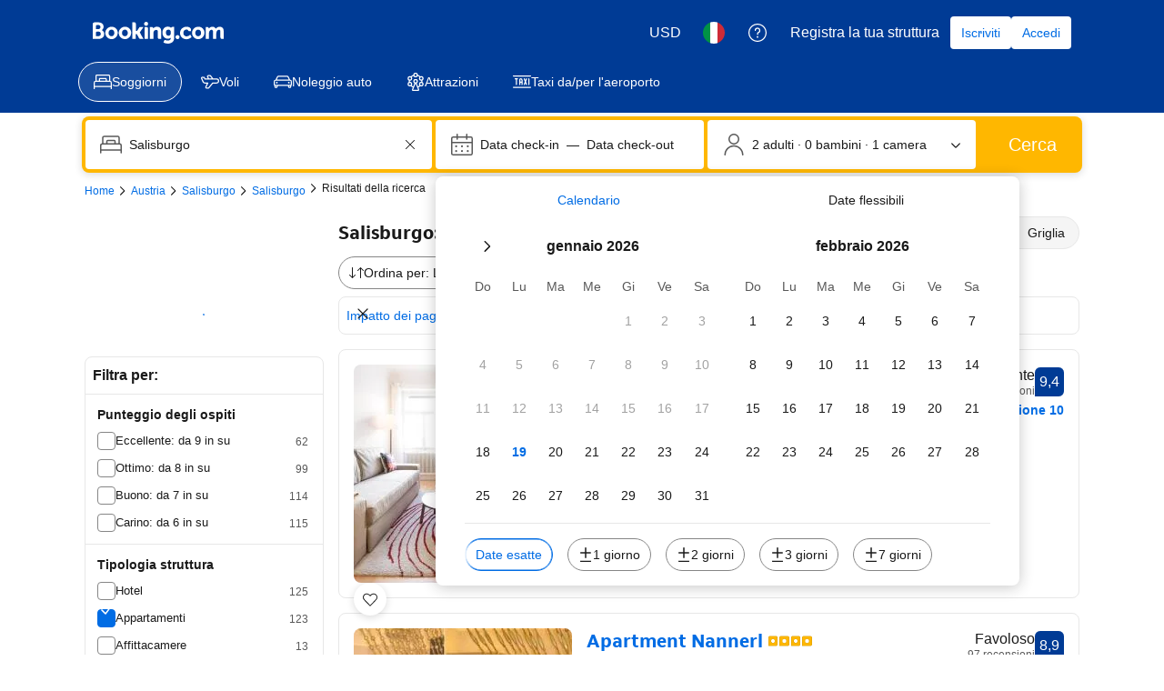

--- FILE ---
content_type: text/html; charset=UTF-8
request_url: https://www.booking.com/searchresults.it.html?city=-1989985&nflt=ht_id%3D201&aid=311820&no_rooms=1&group_adults=2
body_size: 1812
content:
<!DOCTYPE html>
<html lang="en">
<head>
    <meta charset="utf-8">
    <meta name="viewport" content="width=device-width, initial-scale=1">
    <title></title>
    <style>
        body {
            font-family: "Arial";
        }
    </style>
    <script type="text/javascript">
    window.awsWafCookieDomainList = ['booking.com'];
    window.gokuProps = {
"key":"AQIDAHjcYu/GjX+QlghicBgQ/7bFaQZ+m5FKCMDnO+vTbNg96AHqDSf7dyseAvxXfff+th73AAAAfjB8BgkqhkiG9w0BBwagbzBtAgEAMGgGCSqGSIb3DQEHATAeBglghkgBZQMEAS4wEQQMBbAhfC6rywEJSQLoAgEQgDvkSovwKw8drqzo35BraWInANBuiYC/Ydi42ZvWJEuM09r4GJbJcSPceJYTDcFO+WT1lARbyvQfSSoHfg==",
          "iv":"A6x+SgFipAAAI5dI",
          "context":"DOXcq5p3lU/F8ZwkF+XVOJH6KP+J1KfYbO2xd/a6U5Ziq9y95wn8FyYWJxfTE7Tlg2r/5xhz60QKeQUBnhuA2cCBgo7L/wtJeVtAp0c2FRyBX1Q68C496P9zwgH7oHKs/EiZpy2B08EQlIC6+mxJirO/v7wdjIgUTLYGsX31ptpuKGfE+OP1r5JJz3IcrUEfyTZq7YAKdPe3ODoLUL3fIlCj+cm6Dda1fYKYN0c041W3y/khxax8QNFXZnC0aIMxHCziWP4jqSlM23lXukcFwl6LT/ZpeoqaQoyBY+ieVNgZHKSUlsDJU4blsXgPJpnELJLWZ51LwTtcXdXaUH580tjG74xF5SayHTkNUMOiTIMhxO0="
};
    </script>
    <script src="https://d8c14d4960ca.337f8b16.us-east-2.token.awswaf.com/d8c14d4960ca/a18a4859af9c/f81f84a03d17/challenge.js"></script>
</head>
<body>
    <div id="challenge-container"></div>
    <script type="text/javascript">
        AwsWafIntegration.saveReferrer();
        AwsWafIntegration.checkForceRefresh().then((forceRefresh) => {
            if (forceRefresh) {
                AwsWafIntegration.forceRefreshToken().then(() => {
                    window.location.reload(true);
                });
            } else {
                AwsWafIntegration.getToken().then(() => {
                    window.location.reload(true);
                });
            }
        });
    </script>
    <noscript>
        <h1>JavaScript is disabled</h1>
        In order to continue, we need to verify that you're not a robot.
        This requires JavaScript. Enable JavaScript and then reload the page.
    </noscript>
</body>
</html>

--- FILE ---
content_type: text/javascript
request_url: https://cf.bstatic.com/psb/capla/static/js/remoteEntry.8652c42e.client.js
body_size: 20723
content:
var bMapFeComponents;(()=>{"use strict";var t={cc6d44ed:(t,c,s)=>{var e={"./SrMapDesktop":()=>s.e("96805fb5").then((()=>()=>s("d27b8ec7")))},a=(t,c)=>(s.R=c,c=s.o(e,t)?e[t]():Promise.resolve().then((()=>{throw new Error('Module "'+t+'" does not exist in container.')})),s.R=void 0,c),r=(t,c)=>{if(s.S){var e="default",a=s.S[e];if(a&&a!==t)throw new Error("Container initialization failed as it has already been initialized with a different share scope");return s.S[e]=t,s.I(e,c)}};s.d(c,{get:()=>a,init:()=>r})}},c={};function s(e){var a=c[e];if(void 0!==a)return a.exports;var r=c[e]={id:e,loaded:!1,exports:{}};return t[e].call(r.exports,r,r.exports,s),r.loaded=!0,r.exports}s.m=t,s.c=c,Object.defineProperty(s,"miniCssF",{set:function(){},get:function(){return function(t){return{"node_modules_bookingcom_bui-react_index_js-_dffc0":1,"node_modules_bookingcom_bui-react_index_js-_dffc1":1}[t]?"static/css/"+t+".ba36c09d"+(window&&"rtl"===window.getComputedStyle(document.body).getPropertyValue("direction")&&!window.__caplaChunkMetadataStore.chunkMetadata.featureNames.VaQTSJMUJMeQUeIVWVaEWSUVdNVdeVfXfVVfVIaJGbNHJaVWSWTSJfKJMeNKfC?".rtl.css":".css"):"static/css/"+t+"."+{"96805fb5":"eafe0477",c56dd8a5:"67acf54a","3572a6c1":"8c480208","6cf060e2":"9b75b149","6fbfc1a1":"1e05e9d3","75f8e896":"55682c55","5e49078e":"0e061206",e7b387e9:"452cfd5e","9c249b30":"1e05e9d3",d3a686e2:"33b684a8"}[t]+".chunk"+(window&&"rtl"===window.getComputedStyle(document.body).getPropertyValue("direction")&&!window.__caplaChunkMetadataStore.chunkMetadata.featureNames.VaQTSJMUJMeQUeIVWVaEWSUVdNVdeVfXfVVfVIaJGbNHJaVWSWTSJfKJMeNKfC?".rtl.css":".css")}}}),s.n=t=>{var c=t&&t.__esModule?()=>t.default:()=>t;return s.d(c,{a:c}),c},(()=>{var t,c=Object.getPrototypeOf?t=>Object.getPrototypeOf(t):t=>t.__proto__;s.t=function(e,a){if(1&a&&(e=this(e)),8&a)return e;if("object"===typeof e&&e){if(4&a&&e.__esModule)return e;if(16&a&&"function"===typeof e.then)return e}var r=Object.create(null);s.r(r);var n={};t=t||[null,c({}),c([]),c(c)];for(var i=2&a&&e;"object"==typeof i&&!~t.indexOf(i);i=c(i))Object.getOwnPropertyNames(i).forEach((t=>n[t]=()=>e[t]));return n.default=()=>e,s.d(r,n),r}})(),s.d=(t,c)=>{for(var e in c)s.o(c,e)&&!s.o(t,e)&&Object.defineProperty(t,e,{enumerable:!0,get:c[e]})},s.f={},s.e=t=>Promise.all(Object.keys(s.f).reduce(((c,e)=>(s.f[e](t,c),c)),[])),s.u=t=>{if("96805fb5"===t)return"static/js/"+t+".4a68fb73.chunk.js";if("7335f2ad"===t)return"static/js/"+t+".46c0548f.chunk.js";if("35026a5b"===t)return"static/js/"+t+".df221867.chunk.js";if("9e890fd0"===t)return"static/js/"+t+".3081bd8f.chunk.js";if("08b64836"===t)return"static/js/"+t+".cc6f05e1.chunk.js";if("00769972"===t)return"static/js/"+t+".252c8149.chunk.js";if("75b016cb"===t)return"static/js/"+t+".695b92b6.chunk.js";if("09170ed2"===t)return"static/js/"+t+".cd7b6cd7.chunk.js";if("bc526e28"===t)return"static/js/"+t+".e1c140ef.chunk.js";if("315eba10"===t)return"static/js/"+t+".46735177.chunk.js";if("452f5234"===t)return"static/js/"+t+".fcb9293c.chunk.js";if("9c119221"===t)return"static/js/"+t+".b18d7ad5.chunk.js";if("b7224c67"===t)return"static/js/"+t+".6644c796.chunk.js";if("44aa24d3"===t)return"static/js/"+t+".fee80bfd.chunk.js";if("aac452aa"===t)return"static/js/"+t+".c9743aa5.chunk.js";if("830a44e6"===t)return"static/js/"+t+".2dabe6cc.chunk.js";if("eb970e94"===t)return"static/js/"+t+".22e58778.chunk.js";if("c56dd8a5"===t)return"static/js/"+t+".16c8cb33.chunk.js";if("3572a6c1"===t)return"static/js/"+t+".a0e38c7a.chunk.js";if("30b74989"===t)return"static/js/"+t+".86536827.chunk.js";if("cfb97068"===t)return"static/js/"+t+".c8e61d06.chunk.js";if("4c1d77db"===t)return"static/js/"+t+".759d51cf.chunk.js";if("5e8bcda0"===t)return"static/js/"+t+".ce76bc75.chunk.js";if("c36d321f"===t)return"static/js/"+t+".d977c4a4.chunk.js";if("06a5e305"===t)return"static/js/"+t+".d8b2f63f.chunk.js";if("842e87d8"===t)return"static/js/"+t+".5a86833f.chunk.js";if("c8b3e05a"===t)return"static/js/"+t+".c7fe91b9.chunk.js";if("b5321789"===t)return"static/js/"+t+".0b59dca6.chunk.js";if("f77be181"===t)return"static/js/"+t+".985e99d7.chunk.js";if("86fa44f2"===t)return"static/js/"+t+".03bdb4db.chunk.js";if("302f9421"===t)return"static/js/"+t+".70516c49.chunk.js";if("a33a3699"===t)return"static/js/"+t+".5ee0305e.chunk.js";if("2f2865e6"===t)return"static/js/"+t+".290551d6.chunk.js";if("7458af19"===t)return"static/js/"+t+".1550f1d7.chunk.js";if("6cf060e2"===t)return"static/js/"+t+".ff4af990.chunk.js";if("6fbfc1a1"===t)return"static/js/"+t+".4d9dd78e.chunk.js";if("75f8e896"===t)return"static/js/"+t+".e46d59eb.chunk.js";if("5e49078e"===t)return"static/js/"+t+".1b25cb50.chunk.js";if("e7b387e9"===t)return"static/js/"+t+".bb0b6b4e.chunk.js";if("9c249b30"===t)return"static/js/"+t+".fa44050f.chunk.js";if("d3a686e2"===t)return"static/js/"+t+".496af6e2.chunk.js";if("797eec23"===t)return"static/js/"+t+".12e655b8.chunk.js";if("e7c238ed"===t)return"static/js/"+t+".1138032f.chunk.js";if("d76e3a19"===t)return"static/js/"+t+".80fee5df.chunk.js";if("c3563396"===t)return"static/js/"+t+".2ac3865d.chunk.js";if("a4b51eaa"===t)return"static/js/"+t+".0ab9420a.chunk.js";if("a6b6d00f"===t)return"static/js/"+t+".a44455ef.chunk.js";if("c7028ad4"===t)return"static/js/"+t+".b976fae9.chunk.js";if("1526ddb9"===t)return"static/js/"+t+".898ec8b3.chunk.js";if("69b90591"===t)return"static/js/"+t+".8d5d3630.chunk.js";if("73f49003"===t)return"static/js/"+t+".4a6c9df6.chunk.js";if("9d5a72c4"===t)return"static/js/"+t+".79ec5599.chunk.js";if("51478fd9"===t)return"static/js/"+t+".30e0ed9a.chunk.js";if("8b2a0653"===t)return"static/js/"+t+".035235fc.chunk.js";if("f2a1cb4f"===t)return"static/js/"+t+".aadeb139.chunk.js";if("85b7adbe"===t)return"static/js/"+t+".8c00a026.chunk.js";if("3303e18b"===t)return"static/js/"+t+".5ea100ad.chunk.js";if("16f1f776"===t)return"static/js/"+t+".679af611.chunk.js";if("3b5867d0"===t)return"static/js/"+t+".25a73108.chunk.js";if("28a73e3a"===t)return"static/js/"+t+".51294512.chunk.js";if("8b3a9f7d"===t)return"static/js/"+t+".3295ddd6.chunk.js";if("2afcc0d6"===t)return"static/js/"+t+".3ecd6892.chunk.js";if("67afefc9"===t)return"static/js/"+t+".ef87516b.chunk.js";if("7e28584a"===t)return"static/js/"+t+".4d35236d.chunk.js";if("937518f0"===t)return"static/js/"+t+".82c69777.chunk.js";if("0490c4b9"===t)return"static/js/"+t+".148e2c1a.chunk.js";if("87d7e24c"===t)return"static/js/"+t+".a469a2ce.chunk.js";if("68b51cd7"===t)return"static/js/"+t+".2f78e32a.chunk.js";if("9b3f9c80"===t)return"static/js/"+t+".9480eabc.chunk.js";if("2a306073"===t)return"static/js/"+t+".783bcc4e.chunk.js";if("15ecf1b9"===t)return"static/js/"+t+".58db1c26.chunk.js";if("28ba0bfa"===t)return"static/js/"+t+".e718a8bd.chunk.js";if("458ac7b3"===t)return"static/js/"+t+".165fc691.chunk.js";if("dd1ee957"===t)return"static/js/"+t+".7cc298b3.chunk.js";if("35081a7d"===t)return"static/js/"+t+".de4221d5.chunk.js";if("68a414fa"===t)return"static/js/"+t+".b53aba4b.chunk.js";if("df9d73a7"===t)return"static/js/"+t+".4ddcadd9.chunk.js";if("ba09d165"===t)return"static/js/"+t+".b3bbc968.chunk.js";if("b893bfb0"===t)return"static/js/"+t+".76bb750b.chunk.js";if("524e6a3f"===t)return"static/js/"+t+".48efd55d.chunk.js";if("8f479a60"===t)return"static/js/"+t+".f42a39fd.chunk.js";if("408e8039"===t)return"static/js/"+t+".bd2429c5.chunk.js";if("2025d1b4"===t)return"static/js/"+t+".65e5e4ce.chunk.js";if("85110392"===t)return"static/js/"+t+".afb9d584.chunk.js";if("395196c5"===t)return"static/js/"+t+".19a55e98.chunk.js";if("5bfc8cac"===t)return"static/js/"+t+".13057dc2.chunk.js";if("00127a53"===t)return"static/js/"+t+".9c57ddca.chunk.js";if("d0858f8b"===t)return"static/js/"+t+".f630d7f2.chunk.js";if("a5ffda9e"===t)return"static/js/"+t+".b5c73b90.chunk.js";if("c837bf9e"===t)return"static/js/"+t+".6c69353b.chunk.js";if("e60c3c48"===t)return"static/js/"+t+".8dcee56f.chunk.js";if("5fc670b6"===t)return"static/js/"+t+".32124f0b.chunk.js";if("c3960deb"===t)return"static/js/"+t+".daa4143d.chunk.js";if("092eb18b"===t)return"static/js/"+t+".3ddddac7.chunk.js";if("633caa2f"===t)return"static/js/"+t+".108d966c.chunk.js";if("65c42553"===t)return"static/js/"+t+".c9a85c63.chunk.js";if("abcd62de"===t)return"static/js/"+t+".5340803d.chunk.js";if("bbafddc4"===t)return"static/js/"+t+".11bdf8ea.chunk.js";if("155583a3"===t)return"static/js/"+t+".3f6e15fb.chunk.js";if("077f22ed"===t)return"static/js/"+t+".abb7e130.chunk.js";if("dde65316"===t)return"static/js/"+t+".c3aa0768.chunk.js";if("03509f7d"===t)return"static/js/"+t+".3202ba9f.chunk.js";if("03df8e51"===t)return"static/js/"+t+".4366dc38.chunk.js";if("2361d237"===t)return"static/js/"+t+".2b51ac63.chunk.js";if("226b94a0"===t)return"static/js/"+t+".22e3b639.chunk.js";if("d2f8d190"===t)return"static/js/"+t+".60bb04f9.chunk.js";if("86479e83"===t)return"static/js/"+t+".d961a4a9.chunk.js";if("37df70f8"===t)return"static/js/"+t+".95b2c0d4.chunk.js";if("f43c7e7b"===t)return"static/js/"+t+".d987cf35.chunk.js";if("6ec1bd5a"===t)return"static/js/"+t+".5533236d.chunk.js";if("6f1e70d8"===t)return"static/js/"+t+".df3979ea.chunk.js";if("1d85aac6"===t)return"static/js/"+t+".f8aa5476.chunk.js";if("ae1c2074"===t)return"static/js/"+t+".d64e175f.chunk.js";if("403f1f66"===t)return"static/js/"+t+".f3911dfe.chunk.js";if("8e232d58"===t)return"static/js/"+t+".e4d4a26a.chunk.js";if("63261cf1"===t)return"static/js/"+t+".832526f9.chunk.js";if("7ed4f69e"===t)return"static/js/"+t+".6ae33ac5.chunk.js";if("2ba8f835"===t)return"static/js/"+t+".53b075bf.chunk.js";if("cef50176"===t)return"static/js/"+t+".d179400b.chunk.js";if("d92ec4fc"===t)return"static/js/"+t+".dbfae098.chunk.js";if("13a480db"===t)return"static/js/"+t+".1cc6f29f.chunk.js";if("61952cb4"===t)return"static/js/"+t+".165d46ca.chunk.js";if("cdb7d4a5"===t)return"static/js/"+t+".c252fb40.chunk.js";if("a1fda386"===t)return"static/js/"+t+".56a81822.chunk.js";if("d7f9dd55"===t)return"static/js/"+t+".76be19cb.chunk.js";if("d5efc3f4"===t)return"static/js/"+t+".3b667fc9.chunk.js";if("7d2d4231"===t)return"static/js/"+t+".67936446.chunk.js";if("8b1984d6"===t)return"static/js/"+t+".ec338159.chunk.js";if("cdff2aaf"===t)return"static/js/"+t+".7fa1cde2.chunk.js";if("e2505e74"===t)return"static/js/"+t+".5cc0b2f8.chunk.js";if("6d93bfdb"===t)return"static/js/"+t+".26a929b1.chunk.js";if("25ea2ff6"===t)return"static/js/"+t+".92027a5e.chunk.js";if("c37dd91b"===t)return"static/js/"+t+".ee17f2bb.chunk.js";if("4b9ef294"===t)return"static/js/"+t+".55d88783.chunk.js";if("39abf612"===t)return"static/js/"+t+".03c7eadc.chunk.js";if("1732915f"===t)return"static/js/"+t+".7f4a804e.chunk.js";if("1a7c8b5f"===t)return"static/js/"+t+".5cbe0a2a.chunk.js";if("ba048042"===t)return"static/js/"+t+".a4bff24f.chunk.js";if("779bd23b"===t)return"static/js/"+t+".f7070b84.chunk.js";if("d7200102"===t)return"static/js/"+t+".30ddc46b.chunk.js";if("a73a8c14"===t)return"static/js/"+t+".8ba590aa.chunk.js";if("438b77d8"===t)return"static/js/"+t+".21ccba8f.chunk.js";if("9202053a"===t)return"static/js/"+t+".8b7f3307.chunk.js";if("7cc6f801"===t)return"static/js/"+t+".bce78b62.chunk.js";if("5296617e"===t)return"static/js/"+t+".04b5bd26.chunk.js";if("8a7bf932"===t)return"static/js/"+t+".b6b5ff94.chunk.js";if("e94dadd4"===t)return"static/js/"+t+".0fdcbaa4.chunk.js";if("22912d7a"===t)return"static/js/"+t+".e800f040.chunk.js";if("d6dccd88"===t)return"static/js/"+t+".c04db070.chunk.js";if("70686e66"===t)return"static/js/"+t+".81c55fda.chunk.js";if("9775c299"===t)return"static/js/"+t+".851867fb.chunk.js";if("860a1e52"===t)return"static/js/"+t+".c1c990bb.chunk.js";if("a12016e5"===t)return"static/js/"+t+".289942cb.chunk.js";if("d51d10e4"===t)return"static/js/"+t+".e27dc300.chunk.js";if("28e6cf5c"===t)return"static/js/"+t+".1d3c7f90.chunk.js";if("00c51d26"===t)return"static/js/"+t+".40aeb44c.chunk.js";if("675f3fb9"===t)return"static/js/"+t+".8d43e5f4.chunk.js";if("d513b6cd"===t)return"static/js/"+t+".2493c87e.chunk.js";if("8196f9a1"===t)return"static/js/"+t+".09b20792.chunk.js";if("c117a017"===t)return"static/js/"+t+".945f5a2a.chunk.js";if("cb584c22"===t)return"static/js/"+t+".4722c53c.chunk.js";if("af3f579f"===t)return"static/js/"+t+".f0cc6272.chunk.js";if("97362f23"===t)return"static/js/"+t+".e5b1022a.chunk.js";if("fc1e8b15"===t)return"static/js/"+t+".9abdb670.chunk.js";if("4b9f1ed4"===t)return"static/js/"+t+".a4c0077f.chunk.js";if("0998bd70"===t)return"static/js/"+t+".6680dadf.chunk.js";if("c5934a82"===t)return"static/js/"+t+".60422940.chunk.js";if("16a23cdf"===t)return"static/js/"+t+".cad36286.chunk.js";if("da944eeb"===t)return"static/js/"+t+".ae219256.chunk.js";if("daba916d"===t)return"static/js/"+t+".6493a39b.chunk.js";if("4c5552af"===t)return"static/js/"+t+".cd6d7ee7.chunk.js";if("96a4ec64"===t)return"static/js/"+t+".1e544726.chunk.js";if("3ae9c448"===t)return"static/js/"+t+".c9f4ce88.chunk.js";if("e82b6238"===t)return"static/js/"+t+".790bdb93.chunk.js";if("17cf5e0f"===t)return"static/js/"+t+".4d248688.chunk.js";if("26b6d824"===t)return"static/js/"+t+".489d1b96.chunk.js";if("7593cc8a"===t)return"static/js/"+t+".731dec26.chunk.js";if("465d8c9a"===t)return"static/js/"+t+".9e5bfa8b.chunk.js";if("b1ea86b0"===t)return"static/js/"+t+".05a1f275.chunk.js";if("ec7eabfd"===t)return"static/js/"+t+".bea756cb.chunk.js";if("95b85136"===t)return"static/js/"+t+".5bccc36b.chunk.js";if("1a9421f2"===t)return"static/js/"+t+".99642333.chunk.js";if("1b12e559"===t)return"static/js/"+t+".ce86da99.chunk.js";if("a18e8372"===t)return"static/js/"+t+".20cad0cb.chunk.js";if("57a121fa"===t)return"static/js/"+t+".3de03d1a.chunk.js";if("62c126de"===t)return"static/js/"+t+".0fad0df3.chunk.js";if("f9ed6cea"===t)return"static/js/"+t+".df0a5811.chunk.js";if("6f629cc6"===t)return"static/js/"+t+".15e3195d.chunk.js";if("eadc8b86"===t)return"static/js/"+t+".dba92ab6.chunk.js";if("615ba569"===t)return"static/js/"+t+".9eb9bbd9.chunk.js";if("ba19c942"===t)return"static/js/"+t+".bdc96923.chunk.js";if("2410f3b8"===t)return"static/js/"+t+".913d458e.chunk.js";if("2de4fd52"===t)return"static/js/"+t+".9407a5d2.chunk.js";if("8b01253f"===t)return"static/js/"+t+".1ac7bb7c.chunk.js";if("f5cf0494"===t)return"static/js/"+t+".19fa488c.chunk.js";if("f5d965fd"===t)return"static/js/"+t+".5e5d1622.chunk.js";if("d35b89cc"===t)return"static/js/"+t+".0756e9ee.chunk.js";if("ce3eba04"===t)return"static/js/"+t+".be667790.chunk.js";if("258a0165"===t)return"static/js/"+t+".fa2f8aea.chunk.js";if("4b666369"===t)return"static/js/"+t+".def00664.chunk.js";if("bf73abe9"===t)return"static/js/"+t+".363ba1e0.chunk.js";if("df0c48d2"===t)return"static/js/"+t+".01bd4e31.chunk.js";if("5aca8fa2"===t)return"static/js/"+t+".2aafb1d9.chunk.js";if("5f4a1008"===t)return"static/js/"+t+".b3e36cd9.chunk.js";if("57cbd27f"===t)return"static/js/"+t+".b875c854.chunk.js";if("fd799832"===t)return"static/js/"+t+".e61631f5.chunk.js";if("463ce9ed"===t)return"static/js/"+t+".9e420e42.chunk.js";if("1e125027"===t)return"static/js/"+t+".7aeabb20.chunk.js";if("aba98da1"===t)return"static/js/"+t+".3f4051a4.chunk.js";if("6db4b62f"===t)return"static/js/"+t+".dc842018.chunk.js";if("be9d348d"===t)return"static/js/"+t+".6f646502.chunk.js";if("4ea10ee7"===t)return"static/js/"+t+".aa63fe3e.chunk.js";if("f570b4db"===t)return"static/js/"+t+".3ccccd48.chunk.js";if("3a886f94"===t)return"static/js/"+t+".6e98522f.chunk.js";if("5254f99b"===t)return"static/js/"+t+".b51dcdfa.chunk.js";if("af66ed3c"===t)return"static/js/"+t+".b4d2a685.chunk.js";if("0d1ed4cb"===t)return"static/js/"+t+".1e5a2f34.chunk.js";if("8f373db5"===t)return"static/js/"+t+".a3a1f66d.chunk.js";if("00af13e7"===t)return"static/js/"+t+".84abb59a.chunk.js";if("e7b8d0db"===t)return"static/js/"+t+".7075ea09.chunk.js";if("4382ddad"===t)return"static/js/"+t+".89ad9d88.chunk.js";if("0691f043"===t)return"static/js/"+t+".dacd0ab7.chunk.js";if("51536758"===t)return"static/js/"+t+".a2d77b7a.chunk.js";if("14bd7fff"===t)return"static/js/"+t+".51f6487d.chunk.js";if("cc61d113"===t)return"static/js/"+t+".91302a79.chunk.js";if("1f7e6a3a"===t)return"static/js/"+t+".aa6a2228.chunk.js";if("78e8dea8"===t)return"static/js/"+t+".21315acc.chunk.js";if("0f755ed7"===t)return"static/js/"+t+".e10be134.chunk.js";if("f20586d9"===t)return"static/js/"+t+".0d875d9f.chunk.js";if("0ef997b8"===t)return"static/js/"+t+".128d74fe.chunk.js";if("b0e0fde9"===t)return"static/js/"+t+".b7324c3a.chunk.js";if("40d3bf3b"===t)return"static/js/"+t+".0a33d0e0.chunk.js";if("76d35997"===t)return"static/js/"+t+".62dc9443.chunk.js";if("86e056b2"===t)return"static/js/"+t+".91099a72.chunk.js";if("50691818"===t)return"static/js/"+t+".551efe5e.chunk.js";if("1f09f0a3"===t)return"static/js/"+t+".7c02cd4c.chunk.js";if("006767af"===t)return"static/js/"+t+".b9806936.chunk.js";if("8aace484"===t)return"static/js/"+t+".11540241.chunk.js";if("e2692fb9"===t)return"static/js/"+t+".e493a3b7.chunk.js";if("2e22a582"===t)return"static/js/"+t+".dfee93d3.chunk.js";if("492b88b1"===t)return"static/js/"+t+".efbe3ce2.chunk.js";if("42b3c44d"===t)return"static/js/"+t+".5c1d3e8e.chunk.js";if("78828a9b"===t)return"static/js/"+t+".2b43d73e.chunk.js";if("6001e10b"===t)return"static/js/"+t+".f84b1fc6.chunk.js";if("0c711c1d"===t)return"static/js/"+t+".bd162484.chunk.js";if("42865980"===t)return"static/js/"+t+".e22fa3dc.chunk.js";if("5d805bb5"===t)return"static/js/"+t+".a4954bff.chunk.js";if("9b94b03a"===t)return"static/js/"+t+".80eb4fb8.chunk.js";if("59f6653a"===t)return"static/js/"+t+".71f71ae6.chunk.js";if("5faae21c"===t)return"static/js/"+t+".58006b2b.chunk.js";if("2bf85a92"===t)return"static/js/"+t+".8cd08c7c.chunk.js";if("35a1b222"===t)return"static/js/"+t+".158100e7.chunk.js";if("621e5510"===t)return"static/js/"+t+".44dc304b.chunk.js";if("3c977971"===t)return"static/js/"+t+".93c1d990.chunk.js";if("7fb80522"===t)return"static/js/"+t+".04a41959.chunk.js";if("3d07c1ea"===t)return"static/js/"+t+".d2df0dd1.chunk.js";if("47293034"===t)return"static/js/"+t+".e802aeca.chunk.js";if("2418d715"===t)return"static/js/"+t+".b27a5f72.chunk.js";if("e188f52e"===t)return"static/js/"+t+".3607906f.chunk.js";if("1f49d23d"===t)return"static/js/"+t+".5427545f.chunk.js";if("39390903"===t)return"static/js/"+t+".ca424901.chunk.js";if("de955590"===t)return"static/js/"+t+".1deaf5fe.chunk.js";if("2582545a"===t)return"static/js/"+t+".f6845e89.chunk.js";if("7062f9e8"===t)return"static/js/"+t+".59bc11b0.chunk.js";if("64fa679a"===t)return"static/js/"+t+".281a015a.chunk.js";if("ddfef257"===t)return"static/js/"+t+".6aa87e2c.chunk.js";if("4075dae5"===t)return"static/js/"+t+".d7612ed0.chunk.js";if("072534bd"===t)return"static/js/"+t+".4346aec9.chunk.js";if("f1c25a19"===t)return"static/js/"+t+".e0cdd8fe.chunk.js";if("03128cbc"===t)return"static/js/"+t+".8233a6ee.chunk.js";if("681deecc"===t)return"static/js/"+t+".771b59f3.chunk.js";if("5a0b7db4"===t)return"static/js/"+t+".7e6ccb8e.chunk.js";if("903764c4"===t)return"static/js/"+t+".26a283a7.chunk.js";if("1cfb9e2e"===t)return"static/js/"+t+".65e102fd.chunk.js";if("c076c685"===t)return"static/js/"+t+".885144af.chunk.js";if("1fe316b0"===t)return"static/js/"+t+".fc84aefe.chunk.js";if("4fc90846"===t)return"static/js/"+t+".e8c4a602.chunk.js";if("453f4a49"===t)return"static/js/"+t+".029276f6.chunk.js";if("5ed5b74f"===t)return"static/js/"+t+".b7a92d39.chunk.js";if("9ff7c72b"===t)return"static/js/"+t+".fba5b286.chunk.js";if("6e94947d"===t)return"static/js/"+t+".14177bab.chunk.js";if("d004f398"===t)return"static/js/"+t+".a1918d3c.chunk.js";if("b960ebe9"===t)return"static/js/"+t+".6d005e48.chunk.js";if("3110629d"===t)return"static/js/"+t+".f6535e6b.chunk.js";if("42348d42"===t)return"static/js/"+t+".1f87c333.chunk.js";if("96b54eb1"===t)return"static/js/"+t+".68ed596a.chunk.js";if("a430de3f"===t)return"static/js/"+t+".57a22b76.chunk.js";if("adec85f7"===t)return"static/js/"+t+".8de1d8f6.chunk.js";if("d549a63c"===t)return"static/js/"+t+".34e74485.chunk.js";if("dd16679e"===t)return"static/js/"+t+".b14ab23f.chunk.js";if("790965f3"===t)return"static/js/"+t+".6066dd0b.chunk.js";if("d3c9d59a"===t)return"static/js/"+t+".249bca11.chunk.js";if("33e5e378"===t)return"static/js/"+t+".2c68167f.chunk.js";if("70ca89f2"===t)return"static/js/"+t+".c00eb307.chunk.js";if("09e743b5"===t)return"static/js/"+t+".7f9c8832.chunk.js";if("32d11678"===t)return"static/js/"+t+".3fda2265.chunk.js";if("08efb3df"===t)return"static/js/"+t+".f1a1f935.chunk.js";if("b18bf138"===t)return"static/js/"+t+".f92c4a7c.chunk.js";if("f6ce531e"===t)return"static/js/"+t+".ebf9dbb3.chunk.js";if("482b27ef"===t)return"static/js/"+t+".c63f1434.chunk.js";if("9266cf0f"===t)return"static/js/"+t+".0d1aea0c.chunk.js";if("d2f66b36"===t)return"static/js/"+t+".651e44c1.chunk.js";if("028272d0"===t)return"static/js/"+t+".aeaeaff3.chunk.js";if("1e64b5cb"===t)return"static/js/"+t+".3f9e4451.chunk.js";if("c5250abc"===t)return"static/js/"+t+".37353588.chunk.js";if("bcff507e"===t)return"static/js/"+t+".0fead7a3.chunk.js";if("9b92d70f"===t)return"static/js/"+t+".c3f68afe.chunk.js";if("e0a3e874"===t)return"static/js/"+t+".815a465b.chunk.js";if("d1c21bff"===t)return"static/js/"+t+".1f278b10.chunk.js";if("4f4d9abe"===t)return"static/js/"+t+".d22ba1ae.chunk.js";if("87e36a68"===t)return"static/js/"+t+".7861cb4d.chunk.js";if("f894b5f1"===t)return"static/js/"+t+".85975f0f.chunk.js";if("26d877a0"===t)return"static/js/"+t+".b84da6fa.chunk.js";if("7fbd52e6"===t)return"static/js/"+t+".54f2c6c3.chunk.js";if("f8dabeab"===t)return"static/js/"+t+".98423bd1.chunk.js";if("854f3816"===t)return"static/js/"+t+".5b3e89b2.chunk.js";if("6026061b"===t)return"static/js/"+t+".bf4fc1e6.chunk.js";if("fc59dcbf"===t)return"static/js/"+t+".5f41bd9d.chunk.js";if("7b149e3f"===t)return"static/js/"+t+".eb8ead82.chunk.js";if("2f126e29"===t)return"static/js/"+t+".ca3e5266.chunk.js";if("0c3aa3cd"===t)return"static/js/"+t+".ca34ceeb.chunk.js";if("633083c3"===t)return"static/js/"+t+".68b7ed22.chunk.js";if("c56048fa"===t)return"static/js/"+t+".15af0cc9.chunk.js";if("f8bf5eac"===t)return"static/js/"+t+".3880f7df.chunk.js";if("c873bace"===t)return"static/js/"+t+".31da61ba.chunk.js";if("ee08ad42"===t)return"static/js/"+t+".4e4d9921.chunk.js";if("51faea9f"===t)return"static/js/"+t+".b453962e.chunk.js";if("79d480ca"===t)return"static/js/"+t+".5e07f6c7.chunk.js";if("d6aea02d"===t)return"static/js/"+t+".92110578.chunk.js";if("5b2370a7"===t)return"static/js/"+t+".f00be8e4.chunk.js";if("1bfb0591"===t)return"static/js/"+t+".1565fc98.chunk.js";if("74bcc8c7"===t)return"static/js/"+t+".990845a6.chunk.js";if("7087c544"===t)return"static/js/"+t+".0407a2a7.chunk.js";if("f8875350"===t)return"static/js/"+t+".9c8e6967.chunk.js";if("dccbe756"===t)return"static/js/"+t+".56b76cf2.chunk.js";if("c96e1d6b"===t)return"static/js/"+t+".94d59899.chunk.js";if("07ede1a4"===t)return"static/js/"+t+".f93d5e7c.chunk.js";if("a0ac5f77"===t)return"static/js/"+t+".0d593432.chunk.js";if("39b99e18"===t)return"static/js/"+t+".fde0c4aa.chunk.js";if("bd10df58"===t)return"static/js/"+t+".badb51c2.chunk.js";if("49f62ed7"===t)return"static/js/"+t+".863fb264.chunk.js";if("f55d9b6e"===t)return"static/js/"+t+".a37732a7.chunk.js";if("609523bf"===t)return"static/js/"+t+".d5de532a.chunk.js";if("4597892b"===t)return"static/js/"+t+".7ad03c5d.chunk.js";if("ae04f935"===t)return"static/js/"+t+".32478f72.chunk.js";if("69a93110"===t)return"static/js/"+t+".c7a994f1.chunk.js";if("a23e4b18"===t)return"static/js/"+t+".c3b02ae7.chunk.js";if("ae024429"===t)return"static/js/"+t+".53484714.chunk.js";if("37ac05ee"===t)return"static/js/"+t+".985cab04.chunk.js";if("214b6c65"===t)return"static/js/"+t+".e6fcca79.chunk.js";if("afdb99da"===t)return"static/js/"+t+".76ee0360.chunk.js";if("a83e1ca9"===t)return"static/js/"+t+".8bad2fd7.chunk.js";if("ad56f473"===t)return"static/js/"+t+".8a14ca9f.chunk.js";if("bfb8e9cb"===t)return"static/js/"+t+".cf6a9fcf.chunk.js";if("73766f32"===t)return"static/js/"+t+".9df38a57.chunk.js";if("b6e579e9"===t)return"static/js/"+t+".7b82e5e9.chunk.js";if("29975301"===t)return"static/js/"+t+".0834f87c.chunk.js";if("fdc6a28f"===t)return"static/js/"+t+".2d1c03a0.chunk.js";if("d0d34bd7"===t)return"static/js/"+t+".38a350fd.chunk.js";if("8d890d04"===t)return"static/js/"+t+".906d5575.chunk.js";if("2dfdb4b3"===t)return"static/js/"+t+".f3b295dd.chunk.js";if("df4130e1"===t)return"static/js/"+t+".9ed16316.chunk.js";if("ab35ba78"===t)return"static/js/"+t+".a63f2bc6.chunk.js";if("e5f6eb00"===t)return"static/js/"+t+".f20b8a84.chunk.js";if("66589a67"===t)return"static/js/"+t+".5d1d32dd.chunk.js";if("e4dc80d7"===t)return"static/js/"+t+".dd701e89.chunk.js";if("ac66d981"===t)return"static/js/"+t+".ee91ac1e.chunk.js";if("a1bf069c"===t)return"static/js/"+t+".9e943964.chunk.js";if("c525c9a0"===t)return"static/js/"+t+".ac0425ad.chunk.js";if("b96e8b24"===t)return"static/js/"+t+".853279f4.chunk.js";if("cf2c683a"===t)return"static/js/"+t+".82733b0a.chunk.js";if("f42beb15"===t)return"static/js/"+t+".5a5a5753.chunk.js";if("122a64d2"===t)return"static/js/"+t+".0043b825.chunk.js";if("436349b2"===t)return"static/js/"+t+".132e6ac3.chunk.js";if("2f61d753"===t)return"static/js/"+t+".c472f352.chunk.js";if("e20e31fd"===t)return"static/js/"+t+".ca3e7c13.chunk.js";if("6d518768"===t)return"static/js/"+t+".5ca68eb6.chunk.js";if("d0777995"===t)return"static/js/"+t+".e1d1ed39.chunk.js";if("b0a073cb"===t)return"static/js/"+t+".f3c19a0b.chunk.js";if("c38d1254"===t)return"static/js/"+t+".4056c649.chunk.js";if("5358f7f0"===t)return"static/js/"+t+".13442ebe.chunk.js";if("ba664d3d"===t)return"static/js/"+t+".a7f5f3bd.chunk.js";if("36e5afe2"===t)return"static/js/"+t+".2f4ff0bb.chunk.js";if("8d975dec"===t)return"static/js/"+t+".ac99457a.chunk.js";if("99db1671"===t)return"static/js/"+t+".1563644d.chunk.js";if("c57191d8"===t)return"static/js/"+t+".1eb75415.chunk.js";if("8ad9af9d"===t)return"static/js/"+t+".12e8ad3b.chunk.js";if("3c079976"===t)return"static/js/"+t+".82d2e2fd.chunk.js";if("9fd5ea1b"===t)return"static/js/"+t+".751129d2.chunk.js";if("7ea1fd68"===t)return"static/js/"+t+".1f04b89d.chunk.js";if("3bad61dc"===t)return"static/js/"+t+".af023a78.chunk.js";if("c52602f5"===t)return"static/js/"+t+".f49e94fa.chunk.js";if("f4f89147"===t)return"static/js/"+t+".e4964123.chunk.js";if("812cb87d"===t)return"static/js/"+t+".724a5344.chunk.js";if("6e9d524c"===t)return"static/js/"+t+".95d90d15.chunk.js";if("f4c6f3c6"===t)return"static/js/"+t+".46a78eae.chunk.js";if("e4c7e757"===t)return"static/js/"+t+".602acbc3.chunk.js";if("af37c926"===t)return"static/js/"+t+".10158cf6.chunk.js";if("cde7725f"===t)return"static/js/"+t+".246e5cbe.chunk.js";if("b85e8b32"===t)return"static/js/"+t+".67290eb5.chunk.js";if("db3b7aed"===t)return"static/js/"+t+".972a01fa.chunk.js";if("1fa2958b"===t)return"static/js/"+t+".8b082d2c.chunk.js";if("75351c3b"===t)return"static/js/"+t+".408c042e.chunk.js";if("6f3f28de"===t)return"static/js/"+t+".88524644.chunk.js";if("15f76658"===t)return"static/js/"+t+".13eb7900.chunk.js";if("1f98bf4a"===t)return"static/js/"+t+".d8808c83.chunk.js";if("496453e3"===t)return"static/js/"+t+".9c2361d3.chunk.js";if("efbbfea1"===t)return"static/js/"+t+".07602b13.chunk.js";if("e51496ce"===t)return"static/js/"+t+".c764766b.chunk.js";if("8253bb6c"===t)return"static/js/"+t+".3cc6c631.chunk.js";if("5ccecbf4"===t)return"static/js/"+t+".d8939ce3.chunk.js";if("fbe0858f"===t)return"static/js/"+t+".599d8236.chunk.js";if("0cc696da"===t)return"static/js/"+t+".9f039e97.chunk.js";if("69103386"===t)return"static/js/"+t+".83912671.chunk.js";if("70a7b299"===t)return"static/js/"+t+".40280c5e.chunk.js";if("d9f781eb"===t)return"static/js/"+t+".01b4937c.chunk.js";if("1f4d0597"===t)return"static/js/"+t+".1b95035d.chunk.js";if("949c7ea8"===t)return"static/js/"+t+".f7c7296b.chunk.js";if("a2d908b3"===t)return"static/js/"+t+".53f81b51.chunk.js";if("91671682"===t)return"static/js/"+t+".cc8581e5.chunk.js";if("e5233416"===t)return"static/js/"+t+".73bbadd2.chunk.js";if("9f8ceec8"===t)return"static/js/"+t+".fdceaae3.chunk.js";if("30506f7a"===t)return"static/js/"+t+".521a276c.chunk.js";if("90cff44e"===t)return"static/js/"+t+".d6b99d2a.chunk.js";if("0466fe72"===t)return"static/js/"+t+".5f4de593.chunk.js";if("8ba99a11"===t)return"static/js/"+t+".09c6e9bb.chunk.js";if("881fe21c"===t)return"static/js/"+t+".c2c24b58.chunk.js";if("833cf402"===t)return"static/js/"+t+".2dc552cd.chunk.js";if("6ed14da8"===t)return"static/js/"+t+".d7c4eeb3.chunk.js";if("1d215049"===t)return"static/js/"+t+".be500756.chunk.js";if("01ed31e0"===t)return"static/js/"+t+".6d329064.chunk.js";if("70f19e90"===t)return"static/js/"+t+".3e2c602f.chunk.js";if("a7c72809"===t)return"static/js/"+t+".9130890d.chunk.js";if("4d358109"===t)return"static/js/"+t+".b1175589.chunk.js";if("df3f7fef"===t)return"static/js/"+t+".62283b44.chunk.js";if("ef699963"===t)return"static/js/"+t+".3982d47f.chunk.js";if("07d00954"===t)return"static/js/"+t+".e86b8c99.chunk.js";if("691362a1"===t)return"static/js/"+t+".c8a6dbda.chunk.js";if("ddb91b64"===t)return"static/js/"+t+".27a745ba.chunk.js";if("94b30843"===t)return"static/js/"+t+".e2953c39.chunk.js";if("7efc4929"===t)return"static/js/"+t+".08967fd9.chunk.js";if("57e17b41"===t)return"static/js/"+t+".41682dbf.chunk.js";if("005ac9eb"===t)return"static/js/"+t+".fd808b7d.chunk.js";if("6767ecd2"===t)return"static/js/"+t+".e8c89ec0.chunk.js";if("cfc1b555"===t)return"static/js/"+t+".18ccff08.chunk.js";if("fc0dee49"===t)return"static/js/"+t+".ce888071.chunk.js";if("f7410210"===t)return"static/js/"+t+".468ca57e.chunk.js";if("965f8120"===t)return"static/js/"+t+".8f696531.chunk.js";if("4745dcbd"===t)return"static/js/"+t+".498caa36.chunk.js";if("ecb7639a"===t)return"static/js/"+t+".6bf06fdd.chunk.js";if("4c0a8490"===t)return"static/js/"+t+".60282b8f.chunk.js";if("e964df8c"===t)return"static/js/"+t+".9aa13f3c.chunk.js";if("532ad019"===t)return"static/js/"+t+".4f61ab77.chunk.js";if("0d197f25"===t)return"static/js/"+t+".fc191120.chunk.js";if("7cbc42e6"===t)return"static/js/"+t+".23f79bcf.chunk.js";if("a866da3d"===t)return"static/js/"+t+".ba9f5cca.chunk.js";if("780ece03"===t)return"static/js/"+t+".c7995017.chunk.js";if("b43c4f97"===t)return"static/js/"+t+".eaacd67d.chunk.js";if("4e4863cb"===t)return"static/js/"+t+".7db77975.chunk.js";if("96f007a5"===t)return"static/js/"+t+".443a3ae8.chunk.js";if("19b51a76"===t)return"static/js/"+t+".44c2e8a6.chunk.js";if("44ac169b"===t)return"static/js/"+t+".f5df426d.chunk.js";if("964538d2"===t)return"static/js/"+t+".8e1b5a2d.chunk.js";if("7b239347"===t)return"static/js/"+t+".5646fd53.chunk.js";if("a9319dec"===t)return"static/js/"+t+".cb9bf287.chunk.js";if("b66572ed"===t)return"static/js/"+t+".4bc280ae.chunk.js";if("88fa9359"===t)return"static/js/"+t+".7f3da862.chunk.js";if("c32e6970"===t)return"static/js/"+t+".ca8c2ed2.chunk.js";if("397210cb"===t)return"static/js/"+t+".e537a2a4.chunk.js";if("884b66c2"===t)return"static/js/"+t+".5f45c3d7.chunk.js";if("9c9d94ec"===t)return"static/js/"+t+".15dfac32.chunk.js";if("8a77f2a2"===t)return"static/js/"+t+".efccf95f.chunk.js";if("74b8299e"===t)return"static/js/"+t+".e9c05089.chunk.js";if("b238d54c"===t)return"static/js/"+t+".57df2913.chunk.js";if("9ac11ba7"===t)return"static/js/"+t+".f6b3a0f0.chunk.js";if("8296f352"===t)return"static/js/"+t+".076cbc95.chunk.js";if("fdda2d1e"===t)return"static/js/"+t+".23f48023.chunk.js";if("4fc15cf0"===t)return"static/js/"+t+".494f2160.chunk.js";if("55bba86a"===t)return"static/js/"+t+".08dbdaaf.chunk.js";if("183de841"===t)return"static/js/"+t+".1a808172.chunk.js";if("af8ddcee"===t)return"static/js/"+t+".e5b5c189.chunk.js";if("1d097365"===t)return"static/js/"+t+".a5fc3e34.chunk.js";if("22f70df4"===t)return"static/js/"+t+".95fd02ce.chunk.js";if("e1e22eda"===t)return"static/js/"+t+".25e9d85c.chunk.js";if("25345c3a"===t)return"static/js/"+t+".288f7bfa.chunk.js";if("f9c508af"===t)return"static/js/"+t+".9b1ac9b6.chunk.js";if("f8aea939"===t)return"static/js/"+t+".e5721e5b.chunk.js";if("36642cff"===t)return"static/js/"+t+".979e5322.chunk.js";if("cc4d5bf6"===t)return"static/js/"+t+".eb157c7c.chunk.js";if("68a48d35"===t)return"static/js/"+t+".cddccfd2.chunk.js";if("1153bf93"===t)return"static/js/"+t+".10d0fcea.chunk.js";if("24d3e0ae"===t)return"static/js/"+t+".e4539d62.chunk.js";if("149552a3"===t)return"static/js/"+t+".5fe4362b.chunk.js";if("8873010f"===t)return"static/js/"+t+".5b53ddba.chunk.js";if("36d9a694"===t)return"static/js/"+t+".e01e962e.chunk.js";if("ef6a7b3b"===t)return"static/js/"+t+".64b421a0.chunk.js";if("ec910bd1"===t)return"static/js/"+t+".2b667303.chunk.js";if("034edf03"===t)return"static/js/"+t+".7f1c4dee.chunk.js";if("b329a337"===t)return"static/js/"+t+".1bc8448b.chunk.js";if("f9638d8f"===t)return"static/js/"+t+".d271abac.chunk.js";if("5b7d1ad2"===t)return"static/js/"+t+".9a67eee4.chunk.js";if("6d984729"===t)return"static/js/"+t+".9d4b11df.chunk.js";if("dcadb22f"===t)return"static/js/"+t+".1ff1cdfa.chunk.js";if("87e5a928"===t)return"static/js/"+t+".8b233ffc.chunk.js";if("15633d29"===t)return"static/js/"+t+".90ac525b.chunk.js";if("9d153be8"===t)return"static/js/"+t+".03dddd3e.chunk.js";if("62b39d3e"===t)return"static/js/"+t+".0b5f96c3.chunk.js";if("fcd8ea08"===t)return"static/js/"+t+".7fb9d85d.chunk.js";if("1c935446"===t)return"static/js/"+t+".970147ce.chunk.js";if("c5124380"===t)return"static/js/"+t+".3ee6706d.chunk.js";if("1b3456e0"===t)return"static/js/"+t+".b07d8374.chunk.js";if("7f69d52f"===t)return"static/js/"+t+".93ff70a6.chunk.js";if("308ecc0d"===t)return"static/js/"+t+".4b2a267e.chunk.js";if("6bec29e9"===t)return"static/js/"+t+".b192c6b2.chunk.js";if("4dcd95ea"===t)return"static/js/"+t+".ace1471b.chunk.js";if("1b764c78"===t)return"static/js/"+t+".7c501410.chunk.js";if("61715743"===t)return"static/js/"+t+".43c65a36.chunk.js";if("3daafa4a"===t)return"static/js/"+t+".cf324c77.chunk.js";if("96f08fb1"===t)return"static/js/"+t+".cda56b2b.chunk.js";if("4e2fa731"===t)return"static/js/"+t+".3d1d9e78.chunk.js";if("b66a1621"===t)return"static/js/"+t+".5f2ea63e.chunk.js";if("cb0d13dc"===t)return"static/js/"+t+".5fe61d2e.chunk.js";if("5aea88c8"===t)return"static/js/"+t+".4bd34a77.chunk.js";if("1e95f5ce"===t)return"static/js/"+t+".a376f589.chunk.js";if("8dc60ff6"===t)return"static/js/"+t+".27b6f5dc.chunk.js";if("4b8da59d"===t)return"static/js/"+t+".d67ecb44.chunk.js";if("96309151"===t)return"static/js/"+t+".1ed6a41b.chunk.js";if("80f0b1c1"===t)return"static/js/"+t+".7b19d486.chunk.js";if("40a858a1"===t)return"static/js/"+t+".4470225c.chunk.js";if("3d7ee51f"===t)return"static/js/"+t+".887c24df.chunk.js";if("58079655"===t)return"static/js/"+t+".c34b5532.chunk.js";if("354011e6"===t)return"static/js/"+t+".546fb8dc.chunk.js";if("2bb92141"===t)return"static/js/"+t+".26524575.chunk.js";if("b6300217"===t)return"static/js/"+t+".70278eca.chunk.js";if("2e647ca0"===t)return"static/js/"+t+".f18f9b88.chunk.js";if("77c590d0"===t)return"static/js/"+t+".554c5d6a.chunk.js";if("1d59fde7"===t)return"static/js/"+t+".2864c54c.chunk.js";if("a292c5af"===t)return"static/js/"+t+".b686be84.chunk.js";if("9de7b4b1"===t)return"static/js/"+t+".2d680e5d.chunk.js";if("09d16da2"===t)return"static/js/"+t+".97d9aaf3.chunk.js";if("76c5c07e"===t)return"static/js/"+t+".15c502a5.chunk.js";if("0273331b"===t)return"static/js/"+t+".d9b3e586.chunk.js";if("c95be4b6"===t)return"static/js/"+t+".bb357a6e.chunk.js";if("ae3c691a"===t)return"static/js/"+t+".c3cf41b9.chunk.js";if("d18db38f"===t)return"static/js/"+t+".111be8f0.chunk.js";if("ee653c9b"===t)return"static/js/"+t+".a96edfb4.chunk.js";if("99b52f56"===t)return"static/js/"+t+".745f0dbd.chunk.js";if("6fda12eb"===t)return"static/js/"+t+".bb548cb9.chunk.js";if("c977eda3"===t)return"static/js/"+t+".a72c1cef.chunk.js";if("71fb591c"===t)return"static/js/"+t+".c0af2363.chunk.js";if("55213a0b"===t)return"static/js/"+t+".dc58c21d.chunk.js";if("b040997c"===t)return"static/js/"+t+".1c3229f6.chunk.js";if("033a6360"===t)return"static/js/"+t+".288e7cf4.chunk.js";if("71a24d53"===t)return"static/js/"+t+".2a29d1e1.chunk.js";if("01c9b480"===t)return"static/js/"+t+".a0e75371.chunk.js";if("4e5ab6f0"===t)return"static/js/"+t+".8ca4dab4.chunk.js";if("af7ea132"===t)return"static/js/"+t+".8d29dbd3.chunk.js";if("3e9bd289"===t)return"static/js/"+t+".a64fb4a4.chunk.js";if("15224d88"===t)return"static/js/"+t+".91b54452.chunk.js";if("3454fbfa"===t)return"static/js/"+t+".d1a7e523.chunk.js";if("bf13d47c"===t)return"static/js/"+t+".4fee69ca.chunk.js";if("ebdfbc62"===t)return"static/js/"+t+".b79c4cac.chunk.js";if("591ab445"===t)return"static/js/"+t+".e750c38b.chunk.js";if("5e9f11e2"===t)return"static/js/"+t+".e9fc48a4.chunk.js";if("91d794ff"===t)return"static/js/"+t+".5833c788.chunk.js";if("d83bfb48"===t)return"static/js/"+t+".d8370f33.chunk.js";if("955c91f5"===t)return"static/js/"+t+".e362caf5.chunk.js";if("5145b253"===t)return"static/js/"+t+".8c49fc77.chunk.js";if("32b6d502"===t)return"static/js/"+t+".37be1e77.chunk.js";if("488c7491"===t)return"static/js/"+t+".dc5f26f7.chunk.js";if("517fc802"===t)return"static/js/"+t+".0e18398c.chunk.js";if("59dc59d5"===t)return"static/js/"+t+".56dd3831.chunk.js";if("daa9a2d3"===t)return"static/js/"+t+".2eea8767.chunk.js";if("72aa9b4f"===t)return"static/js/"+t+".8c3586b2.chunk.js";if("368f52a8"===t)return"static/js/"+t+".ee719c40.chunk.js";if("9f06e82f"===t)return"static/js/"+t+".507cfa70.chunk.js";if("7ca6b4d9"===t)return"static/js/"+t+".4ae09719.chunk.js";if("a98810f6"===t)return"static/js/"+t+".d2309bd6.chunk.js";if("b6d1ec46"===t)return"static/js/"+t+".e4b31dcd.chunk.js";if("1d5b5ed2"===t)return"static/js/"+t+".7e31dda8.chunk.js";if("d1e1bfa3"===t)return"static/js/"+t+".e82a453b.chunk.js";if("f27ce403"===t)return"static/js/"+t+".48e33743.chunk.js";if("29a5683d"===t)return"static/js/"+t+".677fd399.chunk.js";if("25dc34bf"===t)return"static/js/"+t+".733c647b.chunk.js";if("127a5eb5"===t)return"static/js/"+t+".fcdf9824.chunk.js";if("a7835f69"===t)return"static/js/"+t+".6aacf2fc.chunk.js";if("e235a83f"===t)return"static/js/"+t+".7619101d.chunk.js";if("7cd1c89b"===t)return"static/js/"+t+".15db6b28.chunk.js";if("9d82b6a5"===t)return"static/js/"+t+".48294bf6.chunk.js";if("fe760b9a"===t)return"static/js/"+t+".3218d3c3.chunk.js";if("c1b39fc0"===t)return"static/js/"+t+".a7b0b9b0.chunk.js";if("10d62127"===t)return"static/js/"+t+".749657d7.chunk.js";if("badb6c51"===t)return"static/js/"+t+".6f5dc676.chunk.js";if("a63d11d0"===t)return"static/js/"+t+".87ed259a.chunk.js";if("502971ee"===t)return"static/js/"+t+".8f4cc078.chunk.js";if("1826745d"===t)return"static/js/"+t+".2ad84669.chunk.js";if("f87f8ca6"===t)return"static/js/"+t+".9660e18e.chunk.js";if("80e57485"===t)return"static/js/"+t+".8d63db16.chunk.js";if("bdc44a3d"===t)return"static/js/"+t+".6027607b.chunk.js";if("13f895f4"===t)return"static/js/"+t+".7d151b01.chunk.js";if("235c7445"===t)return"static/js/"+t+".d13a019a.chunk.js";if("5bafdddb"===t)return"static/js/"+t+".89f24b76.chunk.js";if("a44cdce6"===t)return"static/js/"+t+".1704776c.chunk.js";if("c3dd3a76"===t)return"static/js/"+t+".dbc0d992.chunk.js";if("1cdcee9c"===t)return"static/js/"+t+".129f9842.chunk.js";if("82823595"===t)return"static/js/"+t+".77d39d22.chunk.js";if("1a3dbfc5"===t)return"static/js/"+t+".71a3cfc4.chunk.js";if("ea9d4c79"===t)return"static/js/"+t+".b416596c.chunk.js";if("74e07575"===t)return"static/js/"+t+".56eb4a63.chunk.js";if("678c1957"===t)return"static/js/"+t+".c47d8750.chunk.js";if("0ce1f5f1"===t)return"static/js/"+t+".9aa3eb33.chunk.js";if("2a543757"===t)return"static/js/"+t+".65963e15.chunk.js";if("0a1db94f"===t)return"static/js/"+t+".1de757e2.chunk.js";if("c6c316b4"===t)return"static/js/"+t+".59f75552.chunk.js";if("2f0b8d25"===t)return"static/js/"+t+".0e1e5d23.chunk.js";if("979202c7"===t)return"static/js/"+t+".450e7494.chunk.js";if("bda5310b"===t)return"static/js/"+t+".c32ec42d.chunk.js";if("03859ee3"===t)return"static/js/"+t+".2105fd37.chunk.js";if("c91d0132"===t)return"static/js/"+t+".0b78d58e.chunk.js";if("7f896437"===t)return"static/js/"+t+".71de5d16.chunk.js";if("175a3eba"===t)return"static/js/"+t+".09a62949.chunk.js";if("80b62ed5"===t)return"static/js/"+t+".d81082d7.chunk.js";if("29f5a4e5"===t)return"static/js/"+t+".f8781c47.chunk.js";if("4df781f8"===t)return"static/js/"+t+".6f8a2540.chunk.js";if("36d27be9"===t)return"static/js/"+t+".37cfb26a.chunk.js";if("023dd673"===t)return"static/js/"+t+".08063b9e.chunk.js";if("17486616"===t)return"static/js/"+t+".7e545bf9.chunk.js";if("25c47914"===t)return"static/js/"+t+".597ca378.chunk.js";if("20e55c29"===t)return"static/js/"+t+".c21f4a09.chunk.js";if("cdac8f55"===t)return"static/js/"+t+".5c1d6b09.chunk.js";if("f4a7cced"===t)return"static/js/"+t+".721c9536.chunk.js";if("0e7c8923"===t)return"static/js/"+t+".fdeb3bba.chunk.js";if("d6296228"===t)return"static/js/"+t+".0609e66f.chunk.js";if("6a67cb74"===t)return"static/js/"+t+".fa84bb86.chunk.js";if("5a5b4ac6"===t)return"static/js/"+t+".3906d52e.chunk.js";if("84a8f99c"===t)return"static/js/"+t+".f78ca012.chunk.js";if("42b1b7ec"===t)return"static/js/"+t+".9f96217e.chunk.js";if("d691d2d0"===t)return"static/js/"+t+".ebc62b7d.chunk.js";if("71a08e8f"===t)return"static/js/"+t+".848c1a8b.chunk.js";if("cad3b888"===t)return"static/js/"+t+".e629d201.chunk.js";if("31ee97bf"===t)return"static/js/"+t+".8a68ec2f.chunk.js";if("92f55d63"===t)return"static/js/"+t+".e7672364.chunk.js";if("deba3cf4"===t)return"static/js/"+t+".f4672a75.chunk.js";if("f16f49a9"===t)return"static/js/"+t+".7fb8965e.chunk.js";if("a5936ffb"===t)return"static/js/"+t+".95264d5b.chunk.js";if("886929a9"===t)return"static/js/"+t+".fa2c9c6d.chunk.js";if("951b79e2"===t)return"static/js/"+t+".9976be22.chunk.js";if("825229e7"===t)return"static/js/"+t+".8a19945f.chunk.js";if("7328f6b1"===t)return"static/js/"+t+".25fcb837.chunk.js";if("7aaa8f61"===t)return"static/js/"+t+".2f32559c.chunk.js";if("a3e8cde6"===t)return"static/js/"+t+".873a9c85.chunk.js";if("b87deb33"===t)return"static/js/"+t+".849db801.chunk.js";if("6db0b2ab"===t)return"static/js/"+t+".2e8f0776.chunk.js";if("43de0955"===t)return"static/js/"+t+".8a8750f2.chunk.js";if("66569aff"===t)return"static/js/"+t+".a2c41113.chunk.js";if("f4dbfbd1"===t)return"static/js/"+t+".d8e07363.chunk.js";if("c32e9f18"===t)return"static/js/"+t+".18c331ee.chunk.js";if("120360ca"===t)return"static/js/"+t+".04f1f35a.chunk.js";if("b4261823"===t)return"static/js/"+t+".cfc44b38.chunk.js";if("30dc0e0d"===t)return"static/js/"+t+".10d0491a.chunk.js";if("f5a17a3e"===t)return"static/js/"+t+".88fd3ce1.chunk.js";if("42833d28"===t)return"static/js/"+t+".4052ae9d.chunk.js";if("fa0877f2"===t)return"static/js/"+t+".8eeae03e.chunk.js";if("20d8fefd"===t)return"static/js/"+t+".bd078f0d.chunk.js";if("057731ad"===t)return"static/js/"+t+".ce279c71.chunk.js";if("e5c5cc83"===t)return"static/js/"+t+".e0e2fd06.chunk.js";if("271cacc5"===t)return"static/js/"+t+".cad9a90e.chunk.js";if("a7633296"===t)return"static/js/"+t+".56e3ae0f.chunk.js";if("c26bec58"===t)return"static/js/"+t+".8243c447.chunk.js";if("2a2d5404"===t)return"static/js/"+t+".74a5cab8.chunk.js";if("850c1225"===t)return"static/js/"+t+".6c221b82.chunk.js";if("c460b02c"===t)return"static/js/"+t+".d2cd053e.chunk.js";if("7f51fff5"===t)return"static/js/"+t+".1a09c833.chunk.js";if("c34417ae"===t)return"static/js/"+t+".f3377368.chunk.js";if("ac6a6053"===t)return"static/js/"+t+".e09d6414.chunk.js";if("0816194b"===t)return"static/js/"+t+".9b9dbdd0.chunk.js";if("7865748f"===t)return"static/js/"+t+".74444deb.chunk.js";if("9dcc2d3f"===t)return"static/js/"+t+".0816ab9e.chunk.js";if("a1664af4"===t)return"static/js/"+t+".05fb14e0.chunk.js";if("a6f32e17"===t)return"static/js/"+t+".30c1c211.chunk.js";if("998c2418"===t)return"static/js/"+t+".ced5d0a4.chunk.js";if("1e562860"===t)return"static/js/"+t+".558ab4ac.chunk.js";if("6825275e"===t)return"static/js/"+t+".73f5f4ae.chunk.js";if("21572f0f"===t)return"static/js/"+t+".662d615c.chunk.js";if("19c138e8"===t)return"static/js/"+t+".c20dfd31.chunk.js";if("ede28ae6"===t)return"static/js/"+t+".29451f7e.chunk.js";if("82d424d6"===t)return"static/js/"+t+".2a6fa97a.chunk.js";if("425788f2"===t)return"static/js/"+t+".d2fe5743.chunk.js";if("d72203de"===t)return"static/js/"+t+".35149177.chunk.js";if("06b655f1"===t)return"static/js/"+t+".ff836ef7.chunk.js";if("4202cb9f"===t)return"static/js/"+t+".0d873898.chunk.js";if("6089cc41"===t)return"static/js/"+t+".290378d2.chunk.js";if("e168efa9"===t)return"static/js/"+t+".3f949df9.chunk.js";if("f7c8d672"===t)return"static/js/"+t+".3bdae6cd.chunk.js";if("336feae1"===t)return"static/js/"+t+".e196b233.chunk.js";if("a59ff9e1"===t)return"static/js/"+t+".1e01149b.chunk.js";if("b39b9fab"===t)return"static/js/"+t+".e00b47cb.chunk.js";if("2214c06b"===t)return"static/js/"+t+".5b84eba4.chunk.js";if("aa57d1ed"===t)return"static/js/"+t+".5e2ddc81.chunk.js";if("b9de3e13"===t)return"static/js/"+t+".8b4b3301.chunk.js";if("52886dc6"===t)return"static/js/"+t+".c0a5c65c.chunk.js";if("dc075d5d"===t)return"static/js/"+t+".e702e898.chunk.js";if("2347738a"===t)return"static/js/"+t+".e4683f1e.chunk.js";if("bf4a80cc"===t)return"static/js/"+t+".441f344f.chunk.js";if("3a03f1f9"===t)return"static/js/"+t+".ef94f1b2.chunk.js";if("89a7ea45"===t)return"static/js/"+t+".7a76509f.chunk.js";if("a9905b33"===t)return"static/js/"+t+".95e8f2f7.chunk.js";if("ef53422b"===t)return"static/js/"+t+".485c52e6.chunk.js";if("409ec3c8"===t)return"static/js/"+t+".5044414c.chunk.js";if("e2cee15c"===t)return"static/js/"+t+".47a07cf1.chunk.js";if("938d1f7d"===t)return"static/js/"+t+".98213725.chunk.js";if("2b4b0e55"===t)return"static/js/"+t+".42a7aa5a.chunk.js";if("4cc9ee6a"===t)return"static/js/"+t+".1c531ea6.chunk.js";if("ca5ad5db"===t)return"static/js/"+t+".c86f602a.chunk.js";if("491b06af"===t)return"static/js/"+t+".c8f26d11.chunk.js";if("8f3a5a45"===t)return"static/js/"+t+".f21bfaea.chunk.js";if("d501ef2e"===t)return"static/js/"+t+".1a580ebf.chunk.js";if("7085255e"===t)return"static/js/"+t+".bd246825.chunk.js";if("f5e06f53"===t)return"static/js/"+t+".c6a076fa.chunk.js";if("fd5e83b9"===t)return"static/js/"+t+".adb635d3.chunk.js";if("02c00feb"===t)return"static/js/"+t+".8f8891ed.chunk.js";if("7aa91217"===t)return"static/js/"+t+".79570d44.chunk.js";if("b430f20d"===t)return"static/js/"+t+".a65a02be.chunk.js";if("1e0bafb7"===t)return"static/js/"+t+".890ca4c1.chunk.js";if("57c3ccf3"===t)return"static/js/"+t+".778e1a49.chunk.js";if("1f83d929"===t)return"static/js/"+t+".a57f7447.chunk.js";if("ca3d5920"===t)return"static/js/"+t+".e1598cc3.chunk.js";if("56317cc6"===t)return"static/js/"+t+".c049b759.chunk.js";if("faa47cd4"===t)return"static/js/"+t+".782b047d.chunk.js";if("68782d64"===t)return"static/js/"+t+".417e274b.chunk.js";if("ff2c303f"===t)return"static/js/"+t+".4f17f032.chunk.js";if("86c3d484"===t)return"static/js/"+t+".72093c34.chunk.js";if("3c891490"===t)return"static/js/"+t+".f889cca1.chunk.js";if("3734505e"===t)return"static/js/"+t+".45c33c9c.chunk.js";if("0bf8cea0"===t)return"static/js/"+t+".3dab72b7.chunk.js";if("87b22150"===t)return"static/js/"+t+".18a16b9a.chunk.js";if("4fdcd31b"===t)return"static/js/"+t+".37891e87.chunk.js";if("9a93ea1b"===t)return"static/js/"+t+".88a857c2.chunk.js";if("4c2962d7"===t)return"static/js/"+t+".d9861c6a.chunk.js";if("14506bf6"===t)return"static/js/"+t+".33c17aec.chunk.js";if("7eaa43ca"===t)return"static/js/"+t+".d5f9c879.chunk.js";if("29655753"===t)return"static/js/"+t+".51ff30c1.chunk.js";if("50d318d3"===t)return"static/js/"+t+".2818dbc4.chunk.js";if("80a53420"===t)return"static/js/"+t+".e527afae.chunk.js";if("50983534"===t)return"static/js/"+t+".558b7e8f.chunk.js";if("14bf8137"===t)return"static/js/"+t+".76ba8396.chunk.js";if("39da1e12"===t)return"static/js/"+t+".e55bfdd1.chunk.js";if("fcbb9c2d"===t)return"static/js/"+t+".e708249c.chunk.js";if("1dd14ad2"===t)return"static/js/"+t+".7900e0b7.chunk.js";if("2ca9270e"===t)return"static/js/"+t+".1e0717b2.chunk.js";if("49a2b3ce"===t)return"static/js/"+t+".f4021c14.chunk.js";if("6f6c1a94"===t)return"static/js/"+t+".555b0053.chunk.js";if("cc6184ea"===t)return"static/js/"+t+".a7c58fc8.chunk.js";if("033a88ee"===t)return"static/js/"+t+".59bb8994.chunk.js";if("7839be27"===t)return"static/js/"+t+".69939a24.chunk.js";if("c5766f2f"===t)return"static/js/"+t+".d309b349.chunk.js";if("2471c78f"===t)return"static/js/"+t+".3e2d8b94.chunk.js";if("d4c94372"===t)return"static/js/"+t+".de811d3f.chunk.js";if("51849cbd"===t)return"static/js/"+t+".c574f1e2.chunk.js";if("fb8e6c3d"===t)return"static/js/"+t+".08a47777.chunk.js";if("e88a44ca"===t)return"static/js/"+t+".ac5d9959.chunk.js";if("6948fc51"===t)return"static/js/"+t+".35c516cf.chunk.js";if("66e21e2b"===t)return"static/js/"+t+".9c52ee0e.chunk.js";if("3eb44815"===t)return"static/js/"+t+".6ef9732e.chunk.js";if("819c1467"===t)return"static/js/"+t+".2e7a8595.chunk.js";if("3ddf2159"===t)return"static/js/"+t+".4770275a.chunk.js";if("43892224"===t)return"static/js/"+t+".fd022d5e.chunk.js";if("a419b0ff"===t)return"static/js/"+t+".bc5c9184.chunk.js";if("bae87c48"===t)return"static/js/"+t+".4a23e73c.chunk.js";if("f2cce868"===t)return"static/js/"+t+".3ab6533a.chunk.js";if("88fcbea6"===t)return"static/js/"+t+".b7f5ae08.chunk.js";if("1e951cef"===t)return"static/js/"+t+".79c74996.chunk.js";if("5577469a"===t)return"static/js/"+t+".67808e49.chunk.js";if("c133b3ec"===t)return"static/js/"+t+".a85aa347.chunk.js";if("b5510c23"===t)return"static/js/"+t+".b69020f1.chunk.js";if("3b0fb627"===t)return"static/js/"+t+".f64af768.chunk.js";if("0411084d"===t)return"static/js/"+t+".d64de0bc.chunk.js";if("50912c97"===t)return"static/js/"+t+".82602624.chunk.js";if("ff755250"===t)return"static/js/"+t+".3dde680f.chunk.js";if("4b66fde1"===t)return"static/js/"+t+".82ef12f9.chunk.js";if("2fd37128"===t)return"static/js/"+t+".9fc3ddd9.chunk.js";if("6322f535"===t)return"static/js/"+t+".8410c6ac.chunk.js";if("89fa3b43"===t)return"static/js/"+t+".69199a71.chunk.js";if("3b080343"===t)return"static/js/"+t+".de7faa01.chunk.js";if("7395dccd"===t)return"static/js/"+t+".94eb4985.chunk.js";if("170195dc"===t)return"static/js/"+t+".b32ec5f5.chunk.js";if("e8028098"===t)return"static/js/"+t+".e18789e0.chunk.js";if("cc57757a"===t)return"static/js/"+t+".09c30c46.chunk.js";if("994484ce"===t)return"static/js/"+t+".fae87f46.chunk.js";if("92174d9c"===t)return"static/js/"+t+".eb66a900.chunk.js";if("29aff276"===t)return"static/js/"+t+".e7992b5b.chunk.js";if("c0b9bb05"===t)return"static/js/"+t+".b2caf5e3.chunk.js";if("499e161b"===t)return"static/js/"+t+".26be96cd.chunk.js";if("f6be9bb9"===t)return"static/js/"+t+".ac94e08d.chunk.js";if("eb1f0c77"===t)return"static/js/"+t+".23c6e707.chunk.js";if("f1ccf9c0"===t)return"static/js/"+t+".89d67f44.chunk.js";if("c90204eb"===t)return"static/js/"+t+".8fb661f7.chunk.js";if("802fe3cb"===t)return"static/js/"+t+".09aef3e5.chunk.js";if("8f04e978"===t)return"static/js/"+t+".1ad8dc7e.chunk.js";if("d98ed08b"===t)return"static/js/"+t+".fc30e483.chunk.js";if("e4238cfd"===t)return"static/js/"+t+".933ab0e5.chunk.js";if("0fe3dcf7"===t)return"static/js/"+t+".44938ffa.chunk.js";if("f5dcc8c9"===t)return"static/js/"+t+".e57aade1.chunk.js";if("46b2ee9a"===t)return"static/js/"+t+".3e8b99e2.chunk.js";if("9f039ea5"===t)return"static/js/"+t+".c04a8757.chunk.js";if("c8f8ebb3"===t)return"static/js/"+t+".4531148d.chunk.js";if("a99cb2b1"===t)return"static/js/"+t+".e2713006.chunk.js";if("58755668"===t)return"static/js/"+t+".3c010f3c.chunk.js";if("c27fb1c8"===t)return"static/js/"+t+".bcea00eb.chunk.js";if("49baee31"===t)return"static/js/"+t+".a88eec64.chunk.js";if("ba1d7cee"===t)return"static/js/"+t+".9a6a317c.chunk.js";if("820c417c"===t)return"static/js/"+t+".e478d43f.chunk.js";if("926ab6bc"===t)return"static/js/"+t+".2d5419e0.chunk.js";if("30b55173"===t)return"static/js/"+t+".d49d8f34.chunk.js";if("077b51af"===t)return"static/js/"+t+".27cc7080.chunk.js";if("d5bf875e"===t)return"static/js/"+t+".236e6404.chunk.js";if("f10a2ed1"===t)return"static/js/"+t+".ec5a43ff.chunk.js";if("cb5c61a8"===t)return"static/js/"+t+".6624dd68.chunk.js";if("764675f5"===t)return"static/js/"+t+".3f375654.chunk.js";if("78f4d0ae"===t)return"static/js/"+t+".ef4adcca.chunk.js";if("7627b07f"===t)return"static/js/"+t+".baf245f1.chunk.js";if("a8035b85"===t)return"static/js/"+t+".cdf02116.chunk.js";if("b16c0691"===t)return"static/js/"+t+".e9f3c56a.chunk.js";if("7350f697"===t)return"static/js/"+t+".e767ea83.chunk.js";if("6f5a8009"===t)return"static/js/"+t+".b88de800.chunk.js";if("d6384762"===t)return"static/js/"+t+".d9d288e0.chunk.js";if("2efc6838"===t)return"static/js/"+t+".df310699.chunk.js";if("9f2f6993"===t)return"static/js/"+t+".9932e065.chunk.js";if("72ad0edd"===t)return"static/js/"+t+".074a13d3.chunk.js";if("d44a4bf4"===t)return"static/js/"+t+".70c1e0f7.chunk.js";if("f6cc4b26"===t)return"static/js/"+t+".a095c2db.chunk.js";if("231da347"===t)return"static/js/"+t+".b4a450b3.chunk.js";if("7dd5518c"===t)return"static/js/"+t+".dd7273a7.chunk.js";if("73288d90"===t)return"static/js/"+t+".b1225eef.chunk.js";if("3d978951"===t)return"static/js/"+t+".9ee711c3.chunk.js";if("5676b367"===t)return"static/js/"+t+".35752dcb.chunk.js";if("8095225d"===t)return"static/js/"+t+".a8b74049.chunk.js";if("a6419888"===t)return"static/js/"+t+".8e9dca47.chunk.js";if("2dab6d83"===t)return"static/js/"+t+".acb32dde.chunk.js";if("6e29739b"===t)return"static/js/"+t+".169ef7cb.chunk.js";if("511797eb"===t)return"static/js/"+t+".43181d5b.chunk.js";if("889bd66a"===t)return"static/js/"+t+".b3887962.chunk.js";if("aa061168"===t)return"static/js/"+t+".e0a36a7f.chunk.js";if("8c0db197"===t)return"static/js/"+t+".262181cf.chunk.js";if("96617732"===t)return"static/js/"+t+".d033d6d1.chunk.js";if("a7476d88"===t)return"static/js/"+t+".df671238.chunk.js";if("96d27550"===t)return"static/js/"+t+".3a79f5c1.chunk.js";if("ae93a769"===t)return"static/js/"+t+".6b8dd73e.chunk.js";if("57e7bda1"===t)return"static/js/"+t+".d4c205ee.chunk.js";if("bd10761e"===t)return"static/js/"+t+".ed13fda1.chunk.js";if("f3e591ba"===t)return"static/js/"+t+".5343f2bd.chunk.js";if("6d403199"===t)return"static/js/"+t+".01487adf.chunk.js";if("fd5844b6"===t)return"static/js/"+t+".b0218a9a.chunk.js";if("028b0077"===t)return"static/js/"+t+".62d0362b.chunk.js";if("1cbf00f8"===t)return"static/js/"+t+".bb58511f.chunk.js";if("166d5ac0"===t)return"static/js/"+t+".49ad3694.chunk.js";if("733eff15"===t)return"static/js/"+t+".1da0f87a.chunk.js";if("81a83d3d"===t)return"static/js/"+t+".236b7221.chunk.js";if("8f92290c"===t)return"static/js/"+t+".51f3fd67.chunk.js";if("f979d94e"===t)return"static/js/"+t+".4cecccfc.chunk.js";if("c3eab245"===t)return"static/js/"+t+".dc222443.chunk.js";if("13c54271"===t)return"static/js/"+t+".3df2a50e.chunk.js";if("b546abee"===t)return"static/js/"+t+".e502a7d6.chunk.js";if("623cc071"===t)return"static/js/"+t+".814bd84b.chunk.js";if("e0ed556a"===t)return"static/js/"+t+".86cbbbb9.chunk.js";if("35953819"===t)return"static/js/"+t+".528e29f8.chunk.js";if("df7a0d68"===t)return"static/js/"+t+".2b359d9c.chunk.js";if("0e0f04b1"===t)return"static/js/"+t+".013f24f1.chunk.js";if("f2c4bba0"===t)return"static/js/"+t+".abb8c052.chunk.js";if("a1c83f8e"===t)return"static/js/"+t+".f80c6e40.chunk.js";if("1c858f90"===t)return"static/js/"+t+".76e98450.chunk.js";if("98e9db88"===t)return"static/js/"+t+".d46c6558.chunk.js";if("6b153ee2"===t)return"static/js/"+t+".4e92b838.chunk.js";if("7ad8ff03"===t)return"static/js/"+t+".e36d331c.chunk.js";if("7448ddff"===t)return"static/js/"+t+".e0e49fc3.chunk.js";if("464548e5"===t)return"static/js/"+t+".cdfef38a.chunk.js";if("a671ec1e"===t)return"static/js/"+t+".86139018.chunk.js";if("fdbadc7d"===t)return"static/js/"+t+".c79a45dd.chunk.js";if("1772009f"===t)return"static/js/"+t+".e3161ccb.chunk.js";if("69b0752f"===t)return"static/js/"+t+".e3584f99.chunk.js";if("fb184252"===t)return"static/js/"+t+".c84c2e74.chunk.js";if("75cffb96"===t)return"static/js/"+t+".dae60cae.chunk.js";if("784d4458"===t)return"static/js/"+t+".56791401.chunk.js";if("d007f19c"===t)return"static/js/"+t+".9bd2a4ad.chunk.js";if("2f9dcd9e"===t)return"static/js/"+t+".09c948bf.chunk.js";if("a89a6099"===t)return"static/js/"+t+".292183dc.chunk.js";if("f490fe3f"===t)return"static/js/"+t+".785b12d6.chunk.js";if("c6733282"===t)return"static/js/"+t+".f812fc4c.chunk.js";if("21a9e302"===t)return"static/js/"+t+".d21f2235.chunk.js";if("feade4d5"===t)return"static/js/"+t+".ca4ee29f.chunk.js";if("711d9fc0"===t)return"static/js/"+t+".723dd458.chunk.js";if("5c3bf723"===t)return"static/js/"+t+".0ae17b4b.chunk.js";if("b772fe6e"===t)return"static/js/"+t+".1704c84b.chunk.js";if("db26a788"===t)return"static/js/"+t+".ba5dc6b1.chunk.js";if("a86fbda6"===t)return"static/js/"+t+".b4f24c9b.chunk.js";if("8c231ecd"===t)return"static/js/"+t+".20c01a58.chunk.js";if("55a92435"===t)return"static/js/"+t+".bea1e06b.chunk.js";if("f64edc1c"===t)return"static/js/"+t+".8bccb655.chunk.js";if("2f4c5552"===t)return"static/js/"+t+".f12d7b81.chunk.js";if("277328cc"===t)return"static/js/"+t+".26d7927e.chunk.js";if("dc1295ed"===t)return"static/js/"+t+".e4cdba12.chunk.js";if("04122106"===t)return"static/js/"+t+".13541471.chunk.js";if("eab52e11"===t)return"static/js/"+t+".f4052ca5.chunk.js";if("db7adadf"===t)return"static/js/"+t+".006f0c8e.chunk.js";if("6aa65760"===t)return"static/js/"+t+".695a1853.chunk.js";if("396186f3"===t)return"static/js/"+t+".1e67ab6e.chunk.js";if("e9879a33"===t)return"static/js/"+t+".49f8079c.chunk.js";if("c7c40860"===t)return"static/js/"+t+".3425565d.chunk.js";if("bbb3a5f7"===t)return"static/js/"+t+".bd33f487.chunk.js";if("f2eb5344"===t)return"static/js/"+t+".c52fc694.chunk.js";if("9896c24f"===t)return"static/js/"+t+".dfc52915.chunk.js";if("255325aa"===t)return"static/js/"+t+".5ffdf8df.chunk.js";if("d09d559c"===t)return"static/js/"+t+".e14c874e.chunk.js";if("3c3d282a"===t)return"static/js/"+t+".7a6a7ef6.chunk.js";if("aa81ddae"===t)return"static/js/"+t+".66444833.chunk.js";if("9369cdf0"===t)return"static/js/"+t+".beca7b18.chunk.js";if("fcc28f5e"===t)return"static/js/"+t+".70feb2a1.chunk.js";if("dfa6a635"===t)return"static/js/"+t+".ebe394d8.chunk.js";if("baad7dbf"===t)return"static/js/"+t+".57cb2898.chunk.js";if("3ba81de3"===t)return"static/js/"+t+".ae46eade.chunk.js";if("ed66062e"===t)return"static/js/"+t+".3bd0ab8c.chunk.js";if("1643e998"===t)return"static/js/"+t+".503c788f.chunk.js";if("8df57227"===t)return"static/js/"+t+".b178412a.chunk.js";if("fb5e68ec"===t)return"static/js/"+t+".d13d047d.chunk.js";if("3110666a"===t)return"static/js/"+t+".cda5798c.chunk.js";if("95315e84"===t)return"static/js/"+t+".ed02640b.chunk.js";if("55f399d2"===t)return"static/js/"+t+".a1bfb4f8.chunk.js";if("6e072e6c"===t)return"static/js/"+t+".6cc5cc2f.chunk.js";if("76825bda"===t)return"static/js/"+t+".df695727.chunk.js";if("c481f4f5"===t)return"static/js/"+t+".7b928b79.chunk.js";if("493f25c5"===t)return"static/js/"+t+".3026ead8.chunk.js";if("ae4d4666"===t)return"static/js/"+t+".ce3dff80.chunk.js";if("48ae313e"===t)return"static/js/"+t+".281026e4.chunk.js";if("0226bfa0"===t)return"static/js/"+t+".9d54ff05.chunk.js";if("4058379a"===t)return"static/js/"+t+".361c97a0.chunk.js";if("5d47def8"===t)return"static/js/"+t+".34033ef6.chunk.js";if("34f9d1c4"===t)return"static/js/"+t+".4ccee2e8.chunk.js";if("e68ad14f"===t)return"static/js/"+t+".b97fe47c.chunk.js";if("7de79f7c"===t)return"static/js/"+t+".2c40c2ce.chunk.js";if("2f921369"===t)return"static/js/"+t+".aa633158.chunk.js";if("b598d303"===t)return"static/js/"+t+".0a79e01d.chunk.js";if("d34fefbe"===t)return"static/js/"+t+".1d92a79b.chunk.js";if("8a871006"===t)return"static/js/"+t+".2ba6c8e4.chunk.js";if("30266d10"===t)return"static/js/"+t+".a6de4531.chunk.js";if("abedc716"===t)return"static/js/"+t+".93e212b4.chunk.js";if("ce4fdf30"===t)return"static/js/"+t+".ae8829a6.chunk.js";if("bb26e6c6"===t)return"static/js/"+t+".52649177.chunk.js";if("5b0a14a6"===t)return"static/js/"+t+".dc30c720.chunk.js";if("fd172c68"===t)return"static/js/"+t+".118eaf66.chunk.js";if("a4ba0c6b"===t)return"static/js/"+t+".e26df7b4.chunk.js";if("bc9466b9"===t)return"static/js/"+t+".081e4b35.chunk.js";if("fe671838"===t)return"static/js/"+t+".09cd4630.chunk.js";if("036a9032"===t)return"static/js/"+t+".475e4d94.chunk.js";if("c5e8687f"===t)return"static/js/"+t+".bb1d9ccf.chunk.js";if("be7168c4"===t)return"static/js/"+t+".e051dc51.chunk.js";if("53243a38"===t)return"static/js/"+t+".138e70e5.chunk.js";if("49d6081d"===t)return"static/js/"+t+".63f7ce33.chunk.js";if("42fe8a63"===t)return"static/js/"+t+".d9b3f611.chunk.js";if("8840e6ac"===t)return"static/js/"+t+".49061a9a.chunk.js";if("0539870b"===t)return"static/js/"+t+".5de59a30.chunk.js";if("3450cf64"===t)return"static/js/"+t+".83062eaf.chunk.js";if("9707b421"===t)return"static/js/"+t+".b8c32359.chunk.js";if("3af6ae7a"===t)return"static/js/"+t+".6f3ec6c5.chunk.js";if("864374b1"===t)return"static/js/"+t+".d4785754.chunk.js";if("661567c8"===t)return"static/js/"+t+".27620716.chunk.js";if("578874b1"===t)return"static/js/"+t+".8a7935e6.chunk.js";if("7f19f490"===t)return"static/js/"+t+".c14e26e3.chunk.js";if("6e4119f0"===t)return"static/js/"+t+".24cd0282.chunk.js";if("aeb1c50e"===t)return"static/js/"+t+".0981acac.chunk.js";if("559ea174"===t)return"static/js/"+t+".e6466fe0.chunk.js";if("f47bf387"===t)return"static/js/"+t+".60e4a2da.chunk.js";if("d34f8f25"===t)return"static/js/"+t+".b13cc5a1.chunk.js";if("5cbaa1f4"===t)return"static/js/"+t+".e4e0f795.chunk.js";if("585a74e4"===t)return"static/js/"+t+".6a618b1c.chunk.js";if("4b4a79c1"===t)return"static/js/"+t+".f9406c73.chunk.js";if("47bccaa5"===t)return"static/js/"+t+".2d31f8f3.chunk.js";if("e29a546c"===t)return"static/js/"+t+".ad31f134.chunk.js";if("9ce74d06"===t)return"static/js/"+t+".531ded12.chunk.js";if("c6ea08f5"===t)return"static/js/"+t+".81607176.chunk.js";if("7e1482cd"===t)return"static/js/"+t+".9f3b1225.chunk.js";if("d661215a"===t)return"static/js/"+t+".44d66bd2.chunk.js";if("4e8bd943"===t)return"static/js/"+t+".ccc29e71.chunk.js";if("6b97d92e"===t)return"static/js/"+t+".0d424e50.chunk.js";if("2dcb02bc"===t)return"static/js/"+t+".3c915653.chunk.js";if("714e9c15"===t)return"static/js/"+t+".2a380d9b.chunk.js";if("5323a3f0"===t)return"static/js/"+t+".92dcced7.chunk.js";if("da1fbf0b"===t)return"static/js/"+t+".56b68122.chunk.js";if("286433fe"===t)return"static/js/"+t+".6a841790.chunk.js";if("cff9c296"===t)return"static/js/"+t+".84c05c18.chunk.js";if("366ed891"===t)return"static/js/"+t+".df64daa2.chunk.js";if("a1f5ed0e"===t)return"static/js/"+t+".9c6cbb37.chunk.js";if("2d9657cc"===t)return"static/js/"+t+".0c59797a.chunk.js";if("bbed7a9b"===t)return"static/js/"+t+".2ebab57c.chunk.js";if("600c6bd9"===t)return"static/js/"+t+".7d7c3bd9.chunk.js";if("fee26293"===t)return"static/js/"+t+".d4e1cf7b.chunk.js";if("8c92c3ef"===t)return"static/js/"+t+".2e5d590a.chunk.js";if("89b65105"===t)return"static/js/"+t+".12dd045e.chunk.js";if("4f9cd4fa"===t)return"static/js/"+t+".fd3f166f.chunk.js";if("a849e182"===t)return"static/js/"+t+".a88eb40c.chunk.js";if("1c8d1a0c"===t)return"static/js/"+t+".4fbcb716.chunk.js";if("2b477825"===t)return"static/js/"+t+".9650c0b1.chunk.js";if("7269e977"===t)return"static/js/"+t+".b1225057.chunk.js";if("1c96371e"===t)return"static/js/"+t+".d1bd5bea.chunk.js";if("d8a83099"===t)return"static/js/"+t+".58e5c481.chunk.js";if("e0ed99eb"===t)return"static/js/"+t+".66085d5f.chunk.js";if("9031ee5f"===t)return"static/js/"+t+".65fbafd8.chunk.js";if("fffc0221"===t)return"static/js/"+t+".d3fdb6ba.chunk.js";if("ee0d191d"===t)return"static/js/"+t+".e41a9c4f.chunk.js";if("67b6b3b7"===t)return"static/js/"+t+".78248d37.chunk.js";if("c8fdeb30"===t)return"static/js/"+t+".8fc57e21.chunk.js";if("5d949f19"===t)return"static/js/"+t+".b6168ffa.chunk.js";if("681d1e49"===t)return"static/js/"+t+".b5edaa86.chunk.js";if("79f4ed6e"===t)return"static/js/"+t+".0cf4523f.chunk.js";if("22a21c2c"===t)return"static/js/"+t+".e094474a.chunk.js";if("7e95a93c"===t)return"static/js/"+t+".5572bf05.chunk.js";if("ab1632a1"===t)return"static/js/"+t+".77827f15.chunk.js";if("a0a65dc2"===t)return"static/js/"+t+".7b06ec2d.chunk.js";if("d4ff47c1"===t)return"static/js/"+t+".9c39d761.chunk.js";if("814af401"===t)return"static/js/"+t+".0675261c.chunk.js";if("27599a13"===t)return"static/js/"+t+".32e6bcf8.chunk.js";if("8d1f112e"===t)return"static/js/"+t+".b12eec67.chunk.js";if("3fe74789"===t)return"static/js/"+t+".f1732377.chunk.js";if("9eb391ae"===t)return"static/js/"+t+".52a9801b.chunk.js";if("ec8edf25"===t)return"static/js/"+t+".7424fe45.chunk.js";if("f174b168"===t)return"static/js/"+t+".3dd244e5.chunk.js";if("c2e8848c"===t)return"static/js/"+t+".a63c60e1.chunk.js";if("9981b44c"===t)return"static/js/"+t+".bc93b617.chunk.js";if("71697889"===t)return"static/js/"+t+".a532fdbf.chunk.js";if("0f00394b"===t)return"static/js/"+t+".51377729.chunk.js";if("f5e3b45d"===t)return"static/js/"+t+".09906a88.chunk.js";if("09dc5eb5"===t)return"static/js/"+t+".1adf3882.chunk.js";if("8cc5e4a4"===t)return"static/js/"+t+".8c333f55.chunk.js";if("bb2456a7"===t)return"static/js/"+t+".095d6709.chunk.js";if("36de7abc"===t)return"static/js/"+t+".e5de4c5e.chunk.js";if("e18cf92d"===t)return"static/js/"+t+".cd53f387.chunk.js";if("b6db10a9"===t)return"static/js/"+t+".9afacc43.chunk.js";if("fedced1e"===t)return"static/js/"+t+".b6821f2f.chunk.js";if("33bcdff2"===t)return"static/js/"+t+".0c62d829.chunk.js";if("68ae5102"===t)return"static/js/"+t+".0e5cd959.chunk.js";if("69a6fe84"===t)return"static/js/"+t+".bbd67e8e.chunk.js";if("bdf569dd"===t)return"static/js/"+t+".1ed1f19b.chunk.js";if("6d718989"===t)return"static/js/"+t+".dfcb8b37.chunk.js";if("81a0ec5c"===t)return"static/js/"+t+".4bb59134.chunk.js";if("c4bc0abb"===t)return"static/js/"+t+".61d2b1c0.chunk.js";if("a5421725"===t)return"static/js/"+t+".dc38321f.chunk.js";if("2a870253"===t)return"static/js/"+t+".57d839ff.chunk.js";if("8c1ae46f"===t)return"static/js/"+t+".10980e64.chunk.js";if("23c692ca"===t)return"static/js/"+t+".d4e93304.chunk.js";if("e60864af"===t)return"static/js/"+t+".3b8f2f63.chunk.js";if("5b8b75e4"===t)return"static/js/"+t+".ae3016f2.chunk.js";if("88a40005"===t)return"static/js/"+t+".84587033.chunk.js";if("c8f0afc2"===t)return"static/js/"+t+".516ff1d3.chunk.js";if("1ee80f9c"===t)return"static/js/"+t+".d9726faf.chunk.js";if("0537ade7"===t)return"static/js/"+t+".8ac4f7bc.chunk.js";if("917ccbea"===t)return"static/js/"+t+".65efa136.chunk.js";if("96087050"===t)return"static/js/"+t+".92129fda.chunk.js";if("39a00248"===t)return"static/js/"+t+".e429ce0a.chunk.js";if("e15df6a0"===t)return"static/js/"+t+".2fb281cf.chunk.js";if("027c938a"===t)return"static/js/"+t+".d57c98fc.chunk.js";if("d68dcfbc"===t)return"static/js/"+t+".1f800a4d.chunk.js";if("36624b32"===t)return"static/js/"+t+".64552ab3.chunk.js";if("663122ed"===t)return"static/js/"+t+".e37d409c.chunk.js";if("8b815e16"===t)return"static/js/"+t+".24601b1a.chunk.js";if("6a991289"===t)return"static/js/"+t+".0258bff7.chunk.js";if("829ea645"===t)return"static/js/"+t+".03ad5b2c.chunk.js";if("cd604f7c"===t)return"static/js/"+t+".d5894aa3.chunk.js";if("ac96f50d"===t)return"static/js/"+t+".1878a6cc.chunk.js";if("ae92b6c5"===t)return"static/js/"+t+".357a3b6a.chunk.js";if("d640934e"===t)return"static/js/"+t+".73caa285.chunk.js";if("a8e2d322"===t)return"static/js/"+t+".8e71e797.chunk.js";if("79b6059d"===t)return"static/js/"+t+".13c6109d.chunk.js";if("35c80d27"===t)return"static/js/"+t+".d3076b31.chunk.js";if("f2a805e1"===t)return"static/js/"+t+".aede4116.chunk.js";if("e2297584"===t)return"static/js/"+t+".94781cf7.chunk.js";if("6667708f"===t)return"static/js/"+t+".105a04e7.chunk.js";if("27688740"===t)return"static/js/"+t+".1b0f680e.chunk.js";if("121be1c8"===t)return"static/js/"+t+".1aa28d3a.chunk.js";if("29db2cb4"===t)return"static/js/"+t+".047f540b.chunk.js";if("node_modules_bookingcom_bui-react_index_js-_dffc0"===t)return"static/js/"+t+".ca91a39a.js";if("node_modules_bookingcom_bui-react_hooks_useIsomorphicLayoutEffect_js-_6f1f1"===t)return"static/js/"+t+".09b18b76.js";if("node_modules_bookingcom_bui-react_index_js-_dffc1"===t)return"static/js/"+t+".2b20c370.js";if("node_modules_bookingcom_bui-react_hooks_useIsomorphicLayoutEffect_js-_6f1f0"===t)return"static/js/"+t+".4f0285ad.js";return},s.miniCssF=t=>({"node_modules_bookingcom_bui-react_index_js-_dffc0":1,"node_modules_bookingcom_bui-react_index_js-_dffc1":1}[t]?"static/css/"+t+".ba36c09d.css":"static/css/"+t+"."+{"96805fb5":"eafe0477",c56dd8a5:"67acf54a","3572a6c1":"8c480208","6cf060e2":"9b75b149","6fbfc1a1":"1e05e9d3","75f8e896":"55682c55","5e49078e":"0e061206",e7b387e9:"452cfd5e","9c249b30":"1e05e9d3",d3a686e2:"33b684a8"}[t]+".chunk.css"),s.g=function(){if("object"===typeof globalThis)return globalThis;try{return this||new Function("return this")()}catch(t){if("object"===typeof window)return window}}(),s.o=(t,c)=>Object.prototype.hasOwnProperty.call(t,c),(()=>{var t={},c="b-map-fe-components:";s.l=(e,a,r,n)=>{if(t[e])t[e].push(a);else{var i,f;if(void 0!==r)for(var u=document.getElementsByTagName("script"),j=0;j<u.length;j++){var d=u[j];if(d.getAttribute("src")==e||d.getAttribute("data-webpack")==c+r){i=d;break}}i||(f=!0,(i=document.createElement("script")).charset="utf-8",i.timeout=120,s.nc&&i.setAttribute("nonce",s.nc),i.setAttribute("data-webpack",c+r),i.src=e),t[e]=[a];var b=(c,s)=>{i.onerror=i.onload=null,clearTimeout(h);var a=t[e];if(delete t[e],i.parentNode&&i.parentNode.removeChild(i),a&&a.forEach((t=>t(s))),c)return c(s)},h=setTimeout(b.bind(null,void 0,{type:"timeout",target:i}),12e4);i.onerror=b.bind(null,i.onerror),i.onload=b.bind(null,i.onload),f&&document.head.appendChild(i)}}})(),s.r=t=>{"undefined"!==typeof Symbol&&Symbol.toStringTag&&Object.defineProperty(t,Symbol.toStringTag,{value:"Module"}),Object.defineProperty(t,"__esModule",{value:!0})},s.nmd=t=>(t.paths=[],t.children||(t.children=[]),t),(()=>{s.S={};var t={},c={};s.I=(e,a)=>{a||(a=[]);var r=c[e];if(r||(r=c[e]={}),!(a.indexOf(r)>=0)){if(a.push(r),t[e])return t[e];s.o(s.S,e)||(s.S[e]={});var n=s.S[e],i="b-map-fe-components",f=(t,c,s,e)=>{var a=n[t]=n[t]||{},r=a[c];(!r||!r.loaded&&(!e!=!r.eager?e:i>r.from))&&(a[c]={get:s,from:i,eager:!!e})},u=[];if("default"===e)f("@apollo/client","3.10.8",(()=>s.e("7335f2ad").then((()=>()=>s("8ef94565"))))),f("@bookingcom/capla-server/constants","11.63.1",(()=>s.e("35026a5b").then((()=>()=>s("352ad3e4"))))),f("@bookingcom/capla-server/context","11.63.1",(()=>s.e("9e890fd0").then((()=>()=>s("16cee867"))))),f("@bookingcom/capla-server/et","11.63.1",(()=>s.e("08b64836").then((()=>()=>s("7d5491d4"))))),f("@bookingcom/capla-server/eventBus","11.63.1",(()=>s.e("00769972").then((()=>()=>s("29231e66"))))),f("@bookingcom/capla-server/features","11.63.1",(()=>s.e("75b016cb").then((()=>()=>s("d8da3338"))))),f("@bookingcom/capla-server/flog","11.63.1",(()=>s.e("09170ed2").then((()=>()=>s("4ccd8b85"))))),f("@bookingcom/capla-server/loadable","11.63.1",(()=>s.e("bc526e28").then((()=>()=>s("641c6525"))))),f("@bookingcom/capla-server/package.json","11.63.1",(()=>s.e("315eba10").then((()=>()=>s("3462d4c4"))))),f("@bookingcom/capla-server/utils","11.63.1",(()=>s.e("452f5234").then((()=>()=>s("9d59f1ef"))))),f("@bookingcom/lingojs-core","1.22.0",(()=>s.e("9c119221").then((()=>()=>s("3a88b380"))))),f("@bookingcom/lingojs-react","1.13.0",(()=>s.e("b7224c67").then((()=>()=>s("586c05c1"))))),f("bui-react-10","11.12.0",(()=>s.e("node_modules_bookingcom_bui-react_index_js-_dffc0").then((()=>()=>s("664ed146"))))),f("bui-react-10hooks/useIsomorphicLayoutEffect","11.12.0",(()=>s.e("node_modules_bookingcom_bui-react_hooks_useIsomorphicLayoutEffect_js-_6f1f1").then((()=>()=>s("b9dcdb48"))))),f("graphql","15.9.0",(()=>s.e("44aa24d3").then((()=>()=>s("7afc82da"))))),f("react-dom","18.3.1",(()=>s.e("aac452aa").then((()=>()=>s("626cd766"))))),f("react/jsx-runtime","18.3.1",(()=>s.e("830a44e6").then((()=>()=>s("e33775bd"))))),f("react","18.3.1",(()=>s.e("eb970e94").then((()=>()=>s("262caaf6")))));return u.length?t[e]=Promise.all(u).then((()=>t[e]=1)):t[e]=1}}})(),(()=>{var t={e7de831c:1,"96805fb5":1,c56dd8a5:1,"3572a6c1":1,"6fbfc1a1":1,"75f8e896":1,"5e49078e":1,e7b387e9:1,"9c249b30":1,d3a686e2:1},c={},e=document.querySelector("[data-capla-application-context]"),a=e&&e.text?JSON.parse(e.text):{};s.f.fetchPreparedChunkMetadata=(s,e)=>{var r="15000",n="/v0/api/chunk-metadata",i="https://accommodations.dqs.booking.com/orca/chunk-metadata",f="https://accommodations.booking.com/orca/chunk-metadata",u="/orca/chunk-metadata",j="/page/v0/chunk-metadata",d="b-map-fe-componentsOdFXPbZW",b="x-booking-et-serialized-state",h=window.location.hostname,k=window.location.protocol,o=window.location.host,l="true"===document.body.dataset.caplaFpr,p="localhost"===h||"127.0.0.1"===h,m=/\.dev\.booking\.com$/.test(h),_=/\.dqs\.booking\.com$/.test(h),g=/orca\..+\.svc\.bplatform-eu-nl-dev-\w\.booking\.com/.test(h),v=/orca\.dqs\.booking\.com/.test(h),w=/orca(-staging)?\.prod\.booking\.com/.test(h),y=!1;1===t[s]&&e.push(function(t,s){var e=t,S=document.querySelector("[data-capla-namespace]");S&&(e=S.getAttribute("data-capla-namespace"));if(window.__caplaChunkMetadataStore.isChunkIdInStore(s))return Promise.resolve(window.__caplaChunkMetadataStore.getMetadata());c[e]||(c[e]={});if(!c[e][s]){var C=function(t,c){var s=function(t,c){var s,e=t.slice(0,-8),r=e.replace("b-",""),S=new RegExp("((-staging)?.prod.booking.com|^booking.com)"),C=new RegExp("".concat(r,"(-staging)?.dqs.booking.com")),x=new RegExp("".concat(r,"(-staging)?.prod.booking.com")),E=new URLSearchParams({chunk:String(c),mfe:e}),M=C.test(h),O=x.test(h),I=function(t){return/^exp_|^b_feature_running_|^i_am_from$|^i_am_from_region$|^my_ip|^requestContext\./.test(t)},P=new Headers({Accept:"application/json"}),N=!1,V=new URL(a.basePageUrl),L=null===V||void 0===V?void 0:V.searchParams.get("ses"),A=k+"//"+o+n,$=m||_?i:f;if(l)s=j;else if(v||g)s=i;else if(w)s=f;else{var q=S.test(h);p||M||O?(s=A,N=!0):s=q?u:$}y;N?E.set("requestContext.localization.locale",a.language):E.set("lang",a.language);a.isInternalIp&&(null===V||void 0===V||V.searchParams.forEach((function(t,c){I(c)&&E.set(c,t)})));a.etSerializedState&&P.append(b,a.etSerializedState);L&&E.set("ses",L);return E.set("namespace",d.slice(-8)),{url:s+"?"+E.toString(),headers:P}}(t,c);return window.__caplaFetch(s.url,{headers:s.headers,timeoutMs:r,credentials:"include",mode:"cors",cache:"no-store"}).then((function(s){return s.ok?s.json():s.text().then((function(e){throw new Error(`chunk-metadata request failed for ${t}/${c} with status ${s.status}\n/******/ \t\t\t            Details: ${e}`)}))})).catch((t=>{throw new Error(t)}))}(e,s).then((function(t){return window.__caplaChunkMetadataStore.populate(e,t,!0)})).catch((function(t){function a(){return t.message?t.stack?`${t.message} ${t.stack}`:t.message:String(t)}delete c[e][s];var r=a();window.__caplaChunkMetadataStore.errorsByChunkId||(window.__caplaChunkMetadataStore.errorsByChunkId={}),window.__caplaChunkMetadataStore.errorsByChunkId[s]||(window.__caplaChunkMetadataStore.errorsByChunkId[s]=[]),window.__caplaChunkMetadataStore.errorsByChunkId[s].push(r)}));c[e][s]=C}return c[e][s]}(d,s))}})(),(()=>{var t;s.g.importScripts&&(t=s.g.location+"");var c=s.g.document;if(!t&&c&&(c.currentScript&&(t=c.currentScript.src),!t)){var e=c.getElementsByTagName("script");e.length&&(t=e[e.length-1].src)}if(!t)throw new Error("Automatic publicPath is not supported in this browser");t=t.replace(/#.*$/,"").replace(/\?.*$/,"").replace(/\/[^\/]+$/,"/"),s.p=t+"../../"})(),(()=>{var t=t=>{var c=t=>t.split(".").map((t=>+t==t?+t:t)),s=/^([^-+]+)?(?:-([^+]+))?(?:\+(.+))?$/.exec(t),e=s[1]?c(s[1]):[];return s[2]&&(e.length++,e.push.apply(e,c(s[2]))),s[3]&&(e.push([]),e.push.apply(e,c(s[3]))),e},c=(c,s)=>{c=t(c),s=t(s);for(var e=0;;){if(e>=c.length)return e<s.length&&"u"!=(typeof s[e])[0];var a=c[e],r=(typeof a)[0];if(e>=s.length)return"u"==r;var n=s[e],i=(typeof n)[0];if(r!=i)return"o"==r&&"n"==i||"s"==i||"u"==r;if("o"!=r&&"u"!=r&&a!=n)return a<n;e++}},e=t=>{var c=t[0],s="";if(1===t.length)return"*";if(c+.5){s+=0==c?">=":-1==c?"<":1==c?"^":2==c?"~":c>0?"=":"!=";for(var a=1,r=1;r<t.length;r++)a--,s+="u"==(typeof(i=t[r]))[0]?"-":(a>0?".":"")+(a=2,i);return s}var n=[];for(r=1;r<t.length;r++){var i=t[r];n.push(0===i?"not("+f()+")":1===i?"("+f()+" || "+f()+")":2===i?n.pop()+" "+n.pop():e(i))}return f();function f(){return n.pop().replace(/^\((.+)\)$/,"$1")}},a=(c,s)=>{if(0 in c){s=t(s);var e=c[0],r=e<0;r&&(e=-e-1);for(var n=0,i=1,f=!0;;i++,n++){var u,j,d=i<c.length?(typeof c[i])[0]:"";if(n>=s.length||"o"==(j=(typeof(u=s[n]))[0]))return!f||("u"==d?i>e&&!r:""==d!=r);if("u"==j){if(!f||"u"!=d)return!1}else if(f)if(d==j)if(i<=e){if(u!=c[i])return!1}else{if(r?u>c[i]:u<c[i])return!1;u!=c[i]&&(f=!1)}else if("s"!=d&&"n"!=d){if(r||i<=e)return!1;f=!1,i--}else{if(i<=e||j<d!=r)return!1;f=!1}else"s"!=d&&"n"!=d&&(f=!1,i--)}}var b=[],h=b.pop.bind(b);for(n=1;n<c.length;n++){var k=c[n];b.push(1==k?h()|h():2==k?h()&h():k?a(k,s):!h())}return!!h()},r=(t,s)=>{var e=t[s];const a=Object.keys(e).find((t=>!0===e[t].eager));return void 0!==a?a:Object.keys(e).reduce(((t,s)=>!t||!e[t].loaded&&c(t,s)?s:t),0)},n=(t,c,s,a)=>"Unsatisfied version "+s+" from "+(s&&t[c][s].from)+" of shared singleton module "+c+" (required "+e(a)+")",i=(t,c,s,e)=>{var i=r(t,s);return a(e,i)||"undefined"!==typeof console&&console.warn&&console.warn(n(t,s,i,e)),f(t[s][i])},f=t=>(t.loaded=1,t.get()),u=t=>function(c,e,a,r){var n=s.I(c);return n&&n.then?n.then(t.bind(t,c,s.S[c],e,a,r)):t(c,s.S[c],e,a,r)},j=u(((t,c,e,a,r)=>c&&s.o(c,e)?i(c,0,e,a):r())),d={},b={ead71eb0:()=>j("default","react",[,[4,0,0,0],0,[0,0,0,0],2],(()=>s.e("eb970e94").then((()=>()=>s("262caaf6"))))),dc6d28ff:()=>j("default","@bookingcom/capla-server/context",[,[4,0,0,0],0,[0,0,0,0],2],(()=>s.e("30b74989").then((()=>()=>s("16cee867"))))),d16e9636:()=>j("default","@bookingcom/capla-server/loadable",[,[4,0,0,0],0,[0,0,0,0],2],(()=>s.e("cfb97068").then((()=>()=>s("641c6525"))))),abab1afe:()=>j("default","@bookingcom/lingojs-core",[,[4,0,0,0],0,[0,0,0,0],2],(()=>s.e("9c119221").then((()=>()=>s("3a88b380"))))),d0fefcf5:()=>j("default","@bookingcom/capla-server/eventBus",[,[4,0,0,0],0,[0,0,0,0],2],(()=>s.e("00769972").then((()=>()=>s("29231e66"))))),c44dcb0c:()=>j("default","@bookingcom/lingojs-react",[,[4,0,0,0],0,[0,0,0,0],2],(()=>s.e("4c1d77db").then((()=>()=>s("586c05c1"))))),"28dbd132":()=>j("default","@bookingcom/capla-server/et",[,[4,0,0,0],0,[0,0,0,0],2],(()=>s.e("5e8bcda0").then((()=>()=>s("7d5491d4"))))),"41c6c66e":()=>j("default","@bookingcom/capla-server/flog",[,[4,0,0,0],0,[0,0,0,0],2],(()=>s.e("c36d321f").then((()=>()=>s("4ccd8b85"))))),"43a4d203":()=>j("default","@bookingcom/capla-server/constants",[,[4,0,0,0],0,[0,0,0,0],2],(()=>s.e("06a5e305").then((()=>()=>s("352ad3e4"))))),"239beb17":()=>j("default","@bookingcom/capla-server/features",[,[4,0,0,0],0,[0,0,0,0],2],(()=>s.e("75b016cb").then((()=>()=>s("d8da3338"))))),d1e54a96:()=>j("default","@bookingcom/capla-server/utils",[,[4,0,0,0],0,[0,0,0,0],2],(()=>s.e("842e87d8").then((()=>()=>s("9d59f1ef"))))),"6222292b":()=>j("default","bui-react-10",[4,11,12,0],(()=>s.e("node_modules_bookingcom_bui-react_index_js-_dffc1").then((()=>()=>s("664ed146"))))),e272e47d:()=>j("default","graphql",[,[4,0,0,0],0,[0,0,0,0],2],(()=>s.e("44aa24d3").then((()=>()=>s("7afc82da"))))),"2cb5c3c4":()=>j("default","react/jsx-runtime",[,[4,0,0,0],0,[0,0,0,0],2],(()=>s.e("c8b3e05a").then((()=>()=>s("e33775bd"))))),"07c9789d":()=>j("default","@bookingcom/capla-server/package.json",[,[4,0,0,0],0,[0,0,0,0],2],(()=>s.e("315eba10").then((()=>()=>s("3462d4c4"))))),"692288f1":()=>j("default","react-dom",[,[4,0,0,0],0,[0,0,0,0],2],(()=>s.e("2f2865e6").then((()=>()=>s("626cd766"))))),cedcabf9:()=>j("default","@apollo/client",[,[4,0,0,0],0,[0,0,0,0],2],(()=>s.e("7458af19").then((()=>()=>s("8ef94565"))))),baae01e7:()=>j("default","bui-react-10hooks/useIsomorphicLayoutEffect",[4,11,12,0],(()=>s.e("node_modules_bookingcom_bui-react_hooks_useIsomorphicLayoutEffect_js-_6f1f0").then((()=>()=>s("b9dcdb48")))))},h={"96805fb5":["ead71eb0","dc6d28ff","d16e9636","abab1afe","d0fefcf5","c44dcb0c","28dbd132","41c6c66e","43a4d203","239beb17","d1e54a96","6222292b"],"7335f2ad":["e272e47d","ead71eb0"],"9e890fd0":["2cb5c3c4","ead71eb0"],"08b64836":["07c9789d","2cb5c3c4","ead71eb0"],"09170ed2":["2cb5c3c4","ead71eb0"],bc526e28:["2cb5c3c4","ead71eb0"],"452f5234":["2cb5c3c4","ead71eb0"],b7224c67:["abab1afe","ead71eb0"],"node_modules_bookingcom_bui-react_index_js-_dffc0":["692288f1","ead71eb0"],"node_modules_bookingcom_bui-react_hooks_useIsomorphicLayoutEffect_js-_6f1f1":["ead71eb0"],aac452aa:["ead71eb0"],"830a44e6":["ead71eb0"],c56dd8a5:["692288f1","cedcabf9","baae01e7"],"3572a6c1":["692288f1","cedcabf9","baae01e7"],"30b74989":["2cb5c3c4"],cfb97068:["2cb5c3c4"],"5e8bcda0":["07c9789d","2cb5c3c4"],c36d321f:["2cb5c3c4"],"842e87d8":["2cb5c3c4"],"node_modules_bookingcom_bui-react_index_js-_dffc1":["692288f1"],"7458af19":["e272e47d"]};s.f.consumes=(t,c)=>{s.o(h,t)&&h[t].forEach((t=>{if(s.o(d,t))return c.push(d[t]);var e=c=>{d[t]=0,s.m[t]=e=>{delete s.c[t],e.exports=c()}},a=c=>{delete d[t],s.m[t]=e=>{throw delete s.c[t],c}};try{var r=b[t]();r.then?c.push(d[t]=r.then(e).catch(a)):e(r)}catch(n){a(n)}}))}})(),(()=>{if("undefined"!==typeof document){var t=t=>new Promise(((c,e)=>{var a=s.miniCssF(t),r=s.p+a;if(((t,c)=>{for(var s=document.getElementsByTagName("link"),e=0;e<s.length;e++){var a=(n=s[e]).getAttribute("data-href")||n.getAttribute("href");if("stylesheet"===n.rel&&(a===t||a===c))return n}var r=document.getElementsByTagName("style");for(e=0;e<r.length;e++){var n;if((a=(n=r[e]).getAttribute("data-href"))===t||a===c)return n}})(a,r))return c();((t,c,e,a,r)=>{var n=document.createElement("link");n.rel="stylesheet",n.type="text/css",s.nc&&(n.nonce=s.nc),n.onerror=n.onload=s=>{if(n.onerror=n.onload=null,"load"===s.type)a();else{var e=s&&s.type,i=s&&s.target&&s.target.href||c,f=new Error("Loading CSS chunk "+t+" failed.\n("+e+": "+i+")");f.name="ChunkLoadError",f.code="CSS_CHUNK_LOAD_FAILED",f.type=e,f.request=i,n.parentNode&&n.parentNode.removeChild(n),r(f)}},n.href=c,e?e.parentNode.insertBefore(n,e.nextSibling):document.head.appendChild(n)})(t,r,null,c,e)})),c={e7de831c:0};s.f.miniCss=(s,e)=>{c[s]?e.push(c[s]):0!==c[s]&&{"96805fb5":1,"node_modules_bookingcom_bui-react_index_js-_dffc0":1,c56dd8a5:1,"3572a6c1":1,"node_modules_bookingcom_bui-react_index_js-_dffc1":1,"6cf060e2":1,"6fbfc1a1":1,"75f8e896":1,"5e49078e":1,e7b387e9:1,"9c249b30":1,d3a686e2:1}[s]&&e.push(c[s]=t(s).then((()=>{c[s]=0}),(t=>{throw delete c[s],t})))}}})(),(()=>{var t={e7de831c:0};s.f.j=(c,e)=>{var a=s.o(t,c)?t[c]:void 0;if(0!==a)if(a)e.push(a[2]);else{var r=new Promise(((s,e)=>a=t[c]=[s,e]));e.push(a[2]=r);var n=s.p+s.u(c),i=new Error;s.l(n,(e=>{if(s.o(t,c)&&(0!==(a=t[c])&&(t[c]=void 0),a)){var r=e&&("load"===e.type?"missing":e.type),n=e&&e.target&&e.target.src;i.message="Loading chunk "+c+" failed.\n("+r+": "+n+")",i.name="ChunkLoadError",i.type=r,i.request=n,a[1](i)}}),"chunk-"+c,c)}};var c=(c,e)=>{var a,r,n=e[0],i=e[1],f=e[2],u=0;if(n.some((c=>0!==t[c]))){for(a in i)s.o(i,a)&&(s.m[a]=i[a]);if(f)f(s)}for(c&&c(e);u<n.length;u++)r=n[u],s.o(t,r)&&t[r]&&t[r][0](),t[r]=0},e=self["b-map-fe-components__LOADABLE_LOADED_CHUNKS__"]=self["b-map-fe-components__LOADABLE_LOADED_CHUNKS__"]||[];e.forEach(c.bind(null,0)),e.push=c.bind(null,e.push.bind(e))})();var e=s("cc6d44ed");bMapFeComponents=e})();
//# sourceMappingURL=https://istatic.booking.com/internal-static/capla/static/js/remoteEntry.8652c42e.client.js.map

--- FILE ---
content_type: text/javascript
request_url: https://cf.bstatic.com/psb/capla/static/js/cd9739f1.4295e2d6.chunk.js
body_size: 22032
content:
(self["b-search-web-searchresults__LOADABLE_LOADED_CHUNKS__"]=self["b-search-web-searchresults__LOADABLE_LOADED_CHUNKS__"]||[]).push([["cd9739f1","096600c1","4c0916aa","e784aaaa","d7fd19a3","48a5049f","fb25ffff","ce8a1675","4774e11e"],{"633e4f6b":(e,t,a)=>{"use strict";a.d(t,{I:()=>c,o:()=>d});var n=a("ead71eb0"),r=a.n(n),i=a("6222292b");const s="f99d7a7917",o="c0b9eeea35",l="ea2234fd67",c=e=>{let{footerCTAs:t}=e;return t.map((e=>{let{icon:t,text:a,href:n,onClick:s,attributes:c}=e;return r().createElement(i.Actionable,{key:n??a,onClick:s,href:n,attributes:c},r().createElement(i.Stack,{direction:"row",alignItems:"center",wrap:"nowrap"},t&&r().createElement(i.Icon,{svg:t,color:"action",size:"small",className:o,attributes:{"data-testid":"footerIconTestId"}}),r().createElement(i.Text,{variant:"emphasized_2",color:"neutral",className:l},a)))}))},d=e=>{let{children:t}=e;return r().createElement(i.Stack,{direction:"column",className:s},r().createElement(i.Divider,null),t)}},e908bbd3:(e,t,a)=>{"use strict";a.r(t),a.d(t,{WebcorePropertyCardImproved:()=>Ee,default:()=>he});var n=a("3d054e81"),r=a("ead71eb0"),i=a.n(r),s=a("9a67ad93"),o=a("6222292b"),l=a("8521b397"),c=a.n(l),d=a("aa1ede20"),u=a("abab1afe"),m=a("c44dcb0c"),v=a("de4a3ce2"),p=a("0c68dce6");const _="e5b0af413e",g="f2c354f969",f="d1903e422e",E="f3b61bfed4",h="e31b5d02bf";const b=function(e){let{value:t,symbol:a,showAdditionalInfoIcon:n,caption:r,tocLinkContent:s,tocLinkUrl:l,size:c="medium",containerRef:d,ratingAriaLabel:u}=e;const m=s?i().createElement("p",null,i().createElement(o.Link,{text:s,href:l,className:h})):null,v=i().createElement("div",null,i().createElement("div",null,r),m),b="smaller"===(N=c)?"smallest":"small"===N?"smaller":"medium"===N?"small":"large"===N?"medium":"larger"===N?"large":"medium";var N;const I=i().createElement(i().Fragment,null,i().createElement(o.Rating,{className:_,value:t,variant:a,tagName:"span",size:c,attributes:{"data-testid":`rating-${a}`,"aria-label":u}}),n?i().createElement(o.Icon,{svg:i().createElement(p.default,null),size:b,color:"neutral",className:E,attributes:{"data-testid":"quality-rating-additional-info"}}):null);return i().createElement(i().Fragment,null,r?i().createElement(o.Popover,{triggerType:"hover",containerRef:d},i().createElement(o.Popover.Content,null,v),i().createElement(o.Popover.Trigger,{className:f},(e=>i().createElement(o.Actionable,{className:g,attributes:{"data-testid":"quality-rating","aria-label":u,...e}},I)))):I)};var N=a("c91f1a4c"),I=a("43bedd84"),A=a("5ebfa6c2"),T=a("3e394088");const O="dbbae1c947",S="de5b77f4e5",C="preferred-badge-wrapper-trigger",k="preferred-badge-wrapper",y="preferred-badge-svg",R="preferred-plus-badge-svg",L=e=>{let{companyName:t=I.p,isPreferredKoreaCopy:a,isPreferredPlusProperty:n,iconSize:r="small"}=e;const s=(0,m.useI18n)(),l=n?i().createElement(A.Z,null):i().createElement(T.default,null),c=a?s.trans((0,u.t)("a11y_preferred_programme_new_tooltip_preferred",{variables:{b_companyname:t}})):s.trans((0,u.t)("a11y_preferred_programme_tooltip"));return i().createElement(o.Icon,{svg:l,"data-testid":n?R:y,ariaLabel:c.toString(),size:r,className:O})},P=e=>{var t;const{companyName:a=I.p,isPreferredKoreaCopy:s,showPreferredPropertyPopup:l}=e,c=(0,m.useI18n)(),d=(0,r.useRef)("undefined"!==typeof document?null===(t=document.getElementsByTagName("body"))||void 0===t?void 0:t[0]:null),v=s?c.trans((0,u.t)("preferred_programme_new_tooltip_preferred",{variables:{b_companyname:a}})):c.trans((0,u.t)("preferred_programme_tooltip"));return l?i().createElement(o.Popover,{triggerType:"hover",containerRef:d},i().createElement(o.Popover.Content,null,v),i().createElement(o.Popover.Trigger,null,(t=>i().createElement("span",(0,n.Z)({},t,{tabIndex:0,role:"button","data-testid":C,className:S,onMouseEnter:e=>{"function"===typeof t.onMouseEnter&&t.onMouseEnter(e)}}),i().createElement(L,e))))):i().createElement("span",{className:S,"data-testid":k},i().createElement(L,e))},D="a8663bc8ab",w="baad532480",M="cf0e25a46d",F="dc98e0be6d",x="b751091ba1",G="c51e32e283",H="d0a98ff0d1",B="a509a6a16f",U="ef200ef4bd",V="c991f04c60",W="c2852fafa8",z=e=>{let{starRating:t,isPreferredProperty:a,isPreferredPlusProperty:n,isGenius:r,propertyType:s,isPreferredKoreaCopy:l,showPreferredPropertyPopup:p=!0,sizeRatingGeniusRow:_="small",sizePreferredIcon:g="small"}=e;const f=(0,m.useI18n)();let E=null;if(t||a||n||r){const e=e=>e.symbol===d.M.STARS?f.trans((0,u.t)("a11y_bp_star_rating_2",{variables:{num_stars:e.value}})):f.trans((0,u.t)("a11y_bp_quality_rating",{variables:{num:e.value}}));E=i().createElement(i().Fragment,null,t&&i().createElement(o.Stack.Item,{className:c()({[x]:!!t.popoverContent}),attributes:{"data-testid":N.r0}},i().createElement(b,{size:_,value:t.value,symbol:t.symbol,caption:t.popoverContent,ratingAriaLabel:e(t),tocLinkContent:t.popoverContentCtaText,tocLinkUrl:t.popoverContentCtaUrl})),a||n?i().createElement(P,{iconSize:g,isPreferredKoreaCopy:l,isPreferredPlusProperty:n,showPreferredPropertyPopup:p}):null,r&&i().createElement(v.Z,{attributes:{"data-testid":N.QR}}))}return(s||E)&&i().createElement(o.Stack,{direction:"row",gap:1,alignItems:"center"},s&&i().createElement(o.Text,{variant:"small_1",color:"neutral_alt"},s),E)};var K=a("337dc83a");const Y="ffdbf717ce",X="a00905ea00",j="b74e963701",q="e1a9578e73",Z="ae9940ea75",Q="b6dab3c49c",$="cc72cf75cf",J=e=>{const{onClick:t,shouldHide:a=!1,shouldDisable:n=!1}=e,r=(0,m.useI18n)();return a?null:i().createElement(i().Fragment,null,i().createElement(o.Divider,null),i().createElement(o.Actionable,{onClick:e=>{e.preventDefault(),e.stopPropagation(),t()},className:Y,attributes:{"data-testid":"similar-properties-cta"}},i().createElement(o.Stack,{direction:"row",alignItems:"center",wrap:"nowrap"},i().createElement(o.Stack.Item,{className:j},i().createElement(o.Icon,{svg:K.default,size:"small",className:n?Z:q})),i().createElement(o.Stack.Item,{className:Q},i().createElement(o.Text,{variant:"emphasized_2",className:n?$:X,color:n?"disabled":"neutral"},r.trans((0,m.t)("webcore_similarity_widget_hc_cta")))))))};const ee=a("72bf8c83").Z;var te=a("2f8c188c");const ae=e=>{var t;let{variant:a,text:n,ariaLabel:s,popupContentTitle:l,popupContentDetails:c,isBadgeAlternative:d}=e;const u=(0,r.useRef)("undefined"!==typeof document?null===(t=document)||void 0===t||null===(t=t.getElementsByTagName("body"))||void 0===t?void 0:t[0]:null),m=i().createElement(o.Badge,{ariaLabel:s,variant:a,text:n,key:String(n),alternative:d});return l||c?i().createElement(o.Popover,{triggerType:"hover",containerRef:u},i().createElement(o.Popover.Trigger,null,(e=>i().createElement(o.Badge,{ariaLabel:s,variant:a,text:n,key:String(n),alternative:d,attributes:e}))),i().createElement(o.Popover.Content,null,l?i().createElement(o.Text,{variant:"emphasized_2",mixin:{marginBlockEnd:1}},l):null,c?i().createElement(o.Text,{variant:"small_1"},c):null)):m},ne=e=>`webcore-card-badges-stack:${e}`,re=e=>{let{badges:t,badgeName:a,isBadgeAlternative:r,alignSelfEnd:s}=e;return t?i().createElement(o.Stack,{attributes:{"data-testid":ne(a)},direction:"row",gap:1,alignSelf:s?"end":void 0},t.map((e=>i().createElement(ae,(0,n.Z)({},e,{isBadgeAlternative:r,key:`${a}-${e.text}`}))))):null},ie="e4248514e8",se="d0077f59f9",oe=e=>{let{price:t,priceText:a,crossedOutPrice:n,priceTextEnd:r,alignItems:s="end",justifyContent:l="end",isPriceTextAboveThePrice:c=!1,isCardImprovementsExp:d=!1,isSoldOut:u=!1}=e;const v=i().createElement(i().Fragment,null,a&&i().createElement(o.Text,{variant:"small_1",color:"neutral_alt",className:ie},a),i().createElement(o.Stack,{direction:"row",alignItems:"center",gap:d?1:void 0},n&&i().createElement(o.Text,{"data-testid":"webcore-crossedout-price",variant:"body_2",color:"destructive",decoration:"line-through",attributes:{"aria-hidden":!0}},n),i().createElement(o.Text,{color:"neutral",variant:"strong_1",attributes:{"aria-hidden":!0}},t),r&&i().createElement(o.Text,{variant:"small_1",color:"neutral_alt",className:ie},r)),i().createElement(o.HiddenVisually,null,n?i().createElement(m.Trans,{tag:"a11y_vm_sr_rt_original_current_price_currency",variables:{original_price_with_currency:n,current_price_with_currency:t},num_exception:0}):i().createElement(m.Trans,{tag:"a11y_vm_sr_rt_generic_price_currency",variables:{generic_price_with_currency:t}}))),p=i().createElement(i().Fragment,null,a&&i().createElement(o.Text,{variant:"emphasized_2",color:"destructive",className:ie},a));return i().createElement(o.Stack,{gap:1,direction:"row",alignItems:d?"center":s,justifyContent:l},!t&&u?i().createElement(o.Stack,{direction:"column",justifyContent:"center",alignItems:"end",gap:0,className:se},p):t&&c?i().createElement(o.Stack,{direction:"column",justifyContent:"center",alignItems:"end",gap:0,className:se},v):t?v:null)},le=e=>{let{price:t,priceSubtext:a,isCardImprovementsExp:n,isSoldOut:r}=e;return t?i().createElement(i().Fragment,null,i().createElement(oe,{price:t.formattedPrice,priceText:t.priceText,crossedOutPrice:t.formattedCrossedOutPrice,priceTextEnd:t.priceTextEnd,isPriceTextAboveThePrice:t.isPriceTextAboveThePrice,isCardImprovementsExp:n,isSoldOut:r}),a&&i().createElement(o.Text,{variant:"small_1",align:"end",color:"neutral_alt"},a)):null};var ce=a("54dfc29f");const de=e=>{let{priceDisplayInfo:t}=e;return t?i().createElement(ce.nk,t):null},ue=e=>{let{priceDisplayVariant:t,priceSubtext:a,price:n,priceDisplayInfo:r,isCardImprovementsExp:s,isSoldOut:o}=e;return t===te.U.DEFAULT?i().createElement(le,{price:n,priceSubtext:a,isCardImprovementsExp:s,isSoldOut:o}):t===te.U.VMF?i().createElement(de,{priceDisplayInfo:r}):null};var me=a("6229d898"),ve=a("633e4f6b");const pe="ec849dfa65",_e=e=>{let{title:t,subtitle:a,className:n,titleTagName:r="h3",subtitleVariant:s="small_1"}=e;const l=i().createElement(o.Text,{variant:s},a);return i().createElement(o.Title,{className:n,titleClassName:pe,subtitleClassName:pe,variant:"strong_1",title:t,titleTagName:r,subtitle:l})};var ge=a("6356c4a8");const fe=e=>{let{title:t,subTitle:a,iconField1:l,iconField2:c,iconField3:d,reviewScore:u,starRating:m,propertyType:v,footer:p,similarPropertiesCTA:_,url:g,img:f,id:E,price:h,badges:b,itemIndex:I,aspectRatio:A,isGenius:T,isPreferredProperty:O,isPreferredPlusProperty:S,isPreferredKoreaCopy:C,showPreferredPropertyPopup:k,roomBadges:y,roomType:R,roomFeature:L,urgencyTag:P,pricingBadges:x,pricingTags:K,priceDisplayVariant:Y=te.U.DEFAULT,priceDisplayInfo:X,priceSubtext:j,isElevated:q=!0,isBadgeAlternative:Z=!1,galleryOfImages:Q,onClickHandler:$,onViewHandler:ae,onImageErrorHandler:ne,onGalleryNavigation:ie,onClickOpenInSameTab:se,handleTextWithIconError:oe,shouldAriaHideImages:le=!1,wishlistWidget:ce,footerCTAs:de=[],propertyFeatureHighlightBadge:pe,isCardImprovementsExp:fe=!1,isSoldOut:Ee=!1}=e;const he=()=>{ne&&ne(E,I)},be=[l,c,d].filter(Boolean),[Ne,Ie]=(0,s.YD)({threshold:0,triggerOnce:!0});(0,r.useEffect)((()=>{Ie&&ae&&ae(E,I)}),[Ie]);const Ae={price:h,priceDisplayVariant:Y,priceDisplayInfo:X,priceSubtext:j},Te=i().createElement(o.Actionable,{href:g,className:q?w:D,ref:Ne,onClick:()=>{$&&$(E,I)},attributes:{target:se?"_self":"_blank","data-testid":N.fn}},(()=>{var e,r;return i().createElement(o.Stack,{gap:0},(null===pe||void 0===pe?void 0:pe.text)&&i().createElement(o.Badge,{text:pe.text,className:W,variant:"media",alternative:!0}),i().createElement(o.AspectRatio,{ratio:A||ge.Ze,attributes:{"data-testid":N.Yq,...le&&{"aria-hidden":"true"}}},Q&&null!==(e=Q.items)&&void 0!==e&&e.length?i().createElement(o.SliderContainer,{previousButtonAriaLabel:Q.previousButtonAriaLabel??"",nextButtonAriaLabel:Q.nextButtonAriaLabel??"",onNavigationControlClick:e=>(e.preventDefault(),void(ie&&ie(E,I))),attributes:{"data-testid":N.tg},className:H},Q.items.map((e=>{let{src:t}=e;return i().createElement(o.SliderContainer.Item,{key:t},i().createElement(o.AspectRatio,{ratio:A||ge.Ze},i().createElement(o.Image,(0,n.Z)({src:t,fallback:"icon",fallbackIcon:(0,me.uI)(null===f||void 0===f?void 0:f.imageType),onError:he},le&&{alt:""}))))}))):i().createElement(o.Image,(0,n.Z)({},f,{fallback:"icon",fallbackIcon:(0,me.uI)(null===f||void 0===f?void 0:f.imageType),onError:he},le&&{alt:""}))),i().createElement(o.Box,{padding:2,className:G},i().createElement(o.Stack,{gap:1,justifyContent:"space-between"},i().createElement(o.Stack,{gap:1,justifyContent:"space-between"},i().createElement(z,{starRating:m,isPreferredProperty:O,isPreferredPlusProperty:S,isGenius:T,propertyType:v,isPreferredKoreaCopy:C,showPreferredPropertyPopup:k,sizeRatingGeniusRow:fe?"smaller":void 0,sizePreferredIcon:fe?"smaller":void 0}),i().createElement(_e,{"data-testid":N.kr,className:M,title:t,subtitle:a,subtitleVariant:fe?"small_2":void 0,titleTagName:Y===te.U.VMF?"h2":"h3"}),u&&u.formattedScore&&i().createElement(o.Stack.Item,null,i().createElement(o.ReviewScore,{score:u.formattedScore,rating:u.rating,reviewCount:u.formattedReviewCount,ratingReviewAriaLabel:u.ratingReviewAriaLabel,scoreAriaLabel:u.ariaLabel,size:"smaller",inline:!fe,attributes:{"data-testid":N.hT}})),!!be.length&&be.map((e=>i().createElement(ee,{key:e.text,iconName:e.iconName,text:e.text,textColor:"neutral",iconColor:"neutral",alignItems:fe?"start":void 0,iconLoadFailedCallback:oe}))),i().createElement(re,{badges:b,badgeName:"badge",isBadgeAlternative:!fe&&Z})),i().createElement(o.Stack.Item,{alignSelf:"end"},i().createElement(o.Stack,{alignItems:"end",gap:0},i().createElement(re,{badges:y,badgeName:"roomBadge",isBadgeAlternative:Z,alignSelfEnd:!0}),R&&i().createElement(o.Text,{variant:"small_1",align:"end",color:"neutral_alt",className:B},R),L&&i().createElement(o.Text,{variant:"body_2",align:"end"},L),(r=Ae).priceDisplayVariant===te.U.DEFAULT&&(e=>{let{price:t}=e;return!!t})(r)||r.priceDisplayVariant===te.U.VMF&&(e=>{let{priceDisplayInfo:t}=e;return!!t})(r)?i().createElement(i().Fragment,null,i().createElement(ue,(0,n.Z)({},Ae,{isCardImprovementsExp:fe,isSoldOut:Ee})),i().createElement(re,{badges:x,badgeName:"pricingBadge",isBadgeAlternative:Z,alignSelfEnd:!0}),(null===K||void 0===K?void 0:K.length)&&K.map((e=>i().createElement(o.Text,{variant:fe?"small_1":"emphasized_2",align:"end",color:e.variant,key:`key-${e.text}`},e.text)))):null,P&&i().createElement(o.Text,{variant:fe?"small_1":"body_2",color:P.variant,align:"end",className:B},P.text))))),_&&i().createElement(J,_),de.length>0&&!_&&i().createElement(ve.o,null,i().createElement(ve.I,{footerCTAs:de})),p&&!_&&i().createElement(o.Box,{padding:2,className:F},i().createElement(ee,{iconName:p.iconName,text:p.text,textColor:"neutral",iconColor:"neutral",textVariant:"small_1",iconLoadFailedCallback:oe})))})());return ce?i().createElement("div",{className:U},Te,i().createElement("div",{className:V},ce)):Te},Ee=e=>i().createElement(fe,(0,n.Z)({},e,{isCardImprovementsExp:!0})),he=fe},aa1ede20:(e,t,a)=>{"use strict";a.d(t,{M:()=>n});let n=function(e){return e.TILES="squares",e.STARS="stars",e.DOTS="circles",e.DIAMONDS="diamonds",e}({})},"9f43804b":(e,t,a)=>{"use strict";a.d(t,{C:()=>n,f:()=>r});let n=function(e){return e.SMALL="small",e.MEDIUM="medium",e.LARGE="large",e.LARGER="larger",e.LARGEST="largest",e}({}),r=function(e){return e.Left="left",e.Right="right",e}({})},"6356c4a8":(e,t,a)=>{"use strict";a.d(t,{Gi:()=>s,QN:()=>o,Ze:()=>i,vr:()=>r});var n=a("9f43804b");const r="5:4",i="3:2",s={[n.C.SMALL]:6,[n.C.MEDIUM]:4,[n.C.LARGE]:3,[n.C.LARGER]:3,[n.C.LARGEST]:2},o=16},c91f1a4c:(e,t,a)=>{"use strict";a.d(t,{AU:()=>k,Ao:()=>N,Di:()=>n,G9:()=>g,Gq:()=>p,Mo:()=>_,QR:()=>v,Qc:()=>d,TP:()=>E,Tr:()=>r,Yq:()=>s,Zu:()=>h,dN:()=>T,fn:()=>S,hT:()=>u,kh:()=>b,kr:()=>o,nU:()=>A,oK:()=>C,qI:()=>O,r0:()=>m,tg:()=>f,tt:()=>c,yu:()=>i,zs:()=>I,zt:()=>l});const n="webcore-carousel",r="webcore-carousel-heading",i="webcore-carousel-sub-heading",s="webcore-carousel-image",o="webcore-carousel-title",l="webcore-carousel-sub-title",c="webcore-carousel-price-container",d="webcore-carousel-price",u="webcore-carousel-review",m="webcore-carousel-card-rating",v="webcore-carousel-genius-badge",p="webcore-carousel-footer",_="webcore-carousel-dismiss",g="webcore-carousel-top-navigation",f="webcore-carousel-gallery-of-images",E="webcore-carousel-heading-skeleton",h="webcore-carousel-sub-heading-skeleton",b="webcore-carousel-skeleton",N="webcore-carousel-image-skeleton",I="webcore-carousel-title-skeleton",A="webcore-carousel-sub-title-skeleton",T="webcore-carousel-price-container-skeleton",O="web-core-stacked-card",S="web-core-property-card",C="WebcoreOverlayCard",k="WebcoreContentCard"},"72bf8c83":(e,t,a)=>{"use strict";a.d(t,{Z:()=>v});var n=a("ead71eb0"),r=a.n(n),i=a("6222292b"),s=a.n(i),o=a("d16e9636"),l=a.n(o),c=a("2e4ef946");const d={GeoPinIcon:(0,o.loadable)({resolved:{},chunkName(){return"bSearchWebSearchresults-bookingcom-bui-assets-react-streamline-GeoPinIcon"},isReady(e){const t=this.resolve(e);return!0===this.resolved[t]&&!!a.m[t]},importAsync:()=>Promise.resolve().then(a.bind(a,"1424d033")),requireAsync(e){const t=this.resolve(e);return this.resolved[t]=!1,this.importAsync(e).then((e=>(this.resolved[t]=!0,e)))},requireSync(e){const t=this.resolve(e);return a(t)},resolve(){return"1424d033"}}),WeatherSunIcon:(0,o.loadable)({resolved:{},chunkName(){return"bSearchWebSearchresults-bookingcom-bui-assets-react-streamline-WeatherSunIcon"},isReady(e){const t=this.resolve(e);return!0===this.resolved[t]&&!!a.m[t]},importAsync:()=>a.e("1354677e").then(a.bind(a,"08d5295c")),requireAsync(e){const t=this.resolve(e);return this.resolved[t]=!1,this.importAsync(e).then((e=>(this.resolved[t]=!0,e)))},requireSync(e){const t=this.resolve(e);return a(t)},resolve(){return"08d5295c"}}),BeachIcon:(0,o.loadable)({resolved:{},chunkName(){return"bSearchWebSearchresults-bookingcom-bui-assets-react-streamline-BeachIcon"},isReady(e){const t=this.resolve(e);return!0===this.resolved[t]&&!!a.m[t]},importAsync:()=>Promise.resolve().then(a.bind(a,"bca4b277")),requireAsync(e){const t=this.resolve(e);return this.resolved[t]=!1,this.importAsync(e).then((e=>(this.resolved[t]=!0,e)))},requireSync(e){const t=this.resolve(e);return a(t)},resolve(){return"bca4b277"}}),TravelSustainableIcon:(0,o.loadable)({resolved:{},chunkName(){return"bSearchWebSearchresults-bookingcom-bui-assets-react-streamline-TravelSustainableIcon"},isReady(e){const t=this.resolve(e);return!0===this.resolved[t]&&!!a.m[t]},importAsync:()=>a.e("a0aeefb3").then(a.bind(a,"da8e9042")),requireAsync(e){const t=this.resolve(e);return this.resolved[t]=!1,this.importAsync(e).then((e=>(this.resolved[t]=!0,e)))},requireSync(e){const t=this.resolve(e);return a(t)},resolve(){return"da8e9042"}}),EyeIcon:(0,o.loadable)({resolved:{},chunkName(){return"bSearchWebSearchresults-bookingcom-bui-assets-react-streamline-EyeIcon"},isReady(e){const t=this.resolve(e);return!0===this.resolved[t]&&!!a.m[t]},importAsync:()=>Promise.resolve().then(a.bind(a,"bd4a631a")),requireAsync(e){const t=this.resolve(e);return this.resolved[t]=!1,this.importAsync(e).then((e=>(this.resolved[t]=!0,e)))},requireSync(e){const t=this.resolve(e);return a(t)},resolve(){return"bd4a631a"}}),SortFiltersIcon:(0,o.loadable)({resolved:{},chunkName(){return"bSearchWebSearchresults-bookingcom-bui-assets-react-streamline-SortFiltersIcon"},isReady(e){const t=this.resolve(e);return!0===this.resolved[t]&&!!a.m[t]},importAsync:()=>a.e("961d6495").then(a.bind(a,"cb670354")),requireAsync(e){const t=this.resolve(e);return this.resolved[t]=!1,this.importAsync(e).then((e=>(this.resolved[t]=!0,e)))},requireSync(e){const t=this.resolve(e);return a(t)},resolve(){return"cb670354"}}),DistanceIcon:(0,o.loadable)({resolved:{},chunkName(){return"bSearchWebSearchresults-bookingcom-bui-assets-react-streamline-DistanceIcon"},isReady(e){const t=this.resolve(e);return!0===this.resolved[t]&&!!a.m[t]},importAsync:()=>a.e("47c29a89").then(a.bind(a,"1fadcf63")),requireAsync(e){const t=this.resolve(e);return this.resolved[t]=!1,this.importAsync(e).then((e=>(this.resolved[t]=!0,e)))},requireSync(e){const t=this.resolve(e);return a(t)},resolve(){return"1fadcf63"}})},u=e=>{const t=d[e];return r().createElement(t,null)},m=e=>{let t,{iconName:a,text:n,textColor:s,iconColor:o,iconSize:l,textVariant:m,alignItems:v="center",iconLoadFailedCallback:p}=e;if("string"!==typeof a&&a)t=a;else{if(!(a in d))return p&&p(a),null;t=u(a)}return r().createElement(i.Stack,{gap:2,alignItems:v,direction:"row"},r().createElement(i.Icon,{svg:t,color:o,size:l,className:"start"===v?c.Z.iconAlignStart:void 0}),r().createElement(i.Text,{variant:m||"body_2",tagName:"span",className:c.Z.text,color:s},n))},v=m},"2f8c188c":(e,t,a)=>{"use strict";a.d(t,{U:()=>n});let n=function(e){return e.DEFAULT="DEFAULT",e.VMF="VMF",e}({})},"1f177249":(e,t,a)=>{"use strict";a.d(t,{L:()=>n});let n=function(e){return e["5:4"]="5:4",e["1:1"]="1:1",e["3:4"]="3:4",e["3:2"]="3:2",e["2:3"]="2:3",e["4:3"]="4:3",e["2:1"]="2:1",e["16:9"]="16:9",e["21:9"]="21:9",e["4:5"]="4:5",e["9:16"]="9:16",e}({})},"6229d898":(e,t,a)=>{"use strict";a.d(t,{__:()=>_,uI:()=>f});var n=a("ead71eb0"),r=a.n(n),i=a("58ff1375"),s=a("814bd9d3"),o=a("0788da83"),l=a("a70d6b8e"),c=a("337dc83a"),d=a("bca4b277"),u=a("1c0fcf2b"),m=a("1424d033"),v=a("abe1c127"),p=a("73a0d57d");let _=function(e){return e.City="City",e.District="District",e.Region="Region",e.Country="Country",e.Airport="Airport",e.Hotel="Hotel",e.Beach="Beach",e.Landmark="Landmark",e.LatLong="LatLong",e.Landscape="Landscape",e.Group="Group",e}({});const g={City:r().createElement(i.default,null),District:r().createElement(s.default,null),Region:r().createElement(s.default,null),Country:r().createElement(o.default,null),Airport:r().createElement(l.default,null),Hotel:r().createElement(c.default,null),Beach:r().createElement(d.default,null),Landmark:r().createElement(u.default,null),LatLong:r().createElement(m.default,null),Landscape:r().createElement(v.default,null),Group:r().createElement(p.default,null)},f=e=>e&&g[e]||r().createElement(v.default,null)},"035376b9":(e,t,a)=>{"use strict";a.d(t,{N:()=>o});var n=a("ead71eb0"),r=a.n(n),i=a("e926527c"),s=a("82fd715b");function o(e){let t=arguments.length>1&&void 0!==arguments[1]?arguments[1]:r().createElement(i.KML,null);const a={[s.N6.TEA_COFFEE_MAKER]:i.aS5,[s.N6.MINIBAR]:i.D1c,[s.N6.INTERNET_FACILITIES]:i.kVp,[s.N6.PAY_PER_VIEW_CHANNELS]:i.pzj,[s.N6.SAFETY_DEPOSIT_BOX]:i.zQb,[s.N6.TV]:i.pzj,[s.N6.TELEPHONE]:i.qWc,[s.N6.EARPLUGS]:i.ryE,[s.N6.KEY_ACCESS]:i._m8,[s.N6.KEY_CARD_ACCESS]:i.WFL,[s.N6.MOBILE_HOTSPOT_DEVICE]:i.AtH,[s.N6.SHOWER]:i.Dnw,[s.N6.BATH]:i.CwN,[s.N6.FAX]:i.NJq,[s.N6.AIR_CONDITIONING]:i.UBm,[s.N6.IRON]:i.iBl,[s.N6.HOT_TUB]:i.CwN,[s.N6.KITCHENETTE]:i.RSX,[s.N6.PANTS_PRESS]:i.iBl,[s.N6.SPA_BATH]:i.CwN,[s.N6.REFRIGERATOR]:i.DnS,[s.N6.DESK]:i.x7H,[s.N6.SHARED_BATHROOM]:i.Dnw,[s.N6.IRONING_FACILITIES]:i.iBl,[s.N6.SEATING_AREA]:i.Qrk,[s.N6.PATIO]:i.RPJ,[s.N6.PRIVATE_BATHROOM]:i.Dnw,[s.N6.DISHWASHER]:i.ulR,[s.N6.HEATING]:i.Ch4,[s.N6.WIRELESS_INTERNET]:i.kVp,[s.N6.CABLE_CHANNELS]:i.pzj,[s.N6.BATH_OR_SHOWER]:i.Dnw,[s.N6.FIREPLACE]:i.hIL,[s.N6.ADDITIONAL_TOILET]:i.ny7,[s.N6.INTERCONNECTED_ROOMS_AVAILABLE]:i.S_T,[s.N6.LAPTOP_SAFE]:i.nmT,[s.N6.HAIRDRYER]:i.kiA,[s.N6.FLAT_SCREEN_TV]:i.pzj,[s.N6.PRIVATE_ENTRANCE]:i.S_T,[s.N6.SOFA]:i.Qrk,[s.N6.SHARED_TOILET]:i.ny7,[s.N6.VIEW]:i.tEF,[s.N6.SLIPPERS]:i.b7t,[s.N6.WAKE_UP_SERVICE]:i.Rs2,[s.N6.DINING_AREA]:i.ED8,[s.N6.ELECTRIC_KETTLE]:i.zWV,[s.N6.EXECUTIVE_LOUNGE_ACCESS]:i.JSR,[s.N6.KITCHENWARE]:i.ED8,[s.N6.TOWELS_SHEETS_EXTRA_FEE]:i.Ktk,[s.N6.SAUNA]:i._cf,[s.N6.PRIVATE_POOL]:i.k6z,[s.N6.WASHING_MACHINE]:i.Fl_,[s.N6.BALCONY]:i.RPJ,[s.N6.TUMBLE_DRYER]:i.Fl_,[s.N6.OVEN]:i.RSX,[s.N6.BARBECUE]:i.qst,[s.N6.MICROWAVE]:i.qh1,[s.N6.BIDET]:i.aDG,[s.N6.IPAD]:i.v_G,[s.N6.GARDEN_VIEW]:i.Syd,[s.N6.SEA_VIEW]:i.Wow,[s.N6.LAKE_VIEW]:i.ceT,[s.N6.POOL_VIEW]:i.k6z,[s.N6.MOUNTAIN_VIEW]:i.YEK,[s.N6.HYPOALLERGENIC]:i.$tQ,[s.N6.CLEANING_PRODUCTS]:i.$tQ,[s.N6.LANDMARK_VIEW]:i.EVv,[s.N6.RIVER_VIEW]:i.ceT,[s.N6.TERRACE]:i.RPJ,[s.N6.TOWELS]:i.Ktk,[s.N6.IPOD_DOCK]:i.AtH,[s.N6.LINEN]:i.Ktk,[s.N6.ADDITIONAL_BATHROOM]:i.Dnw,[s.N6.CHILDREN_HIGH_CHAIR]:i.Yiz,[s.N6.OUTDOOR_FURNITURE]:i.RPJ,[s.N6.FREE_TOILETRIES]:i.Fw5,[s.N6.OUTDOOR_DINING_AREA]:i.RPJ,[s.N6.UPPER_FLOORS_ACCESSIBLE_BY_ELEVATOR]:i.uzn,[s.N6.CHILD_SAFETY_SOCKET_COVERS]:i.Yiz,[s.N6.BOOKS_DVDS_OR_MUSIC_FOR_CHILDREN]:i.vJ3,[s.N6.TOILET]:i.ny7,[s.N6.SOFA_BED]:i.Qrk,[s.N6.TOILET_WITH_GRAB_RAILS]:i.ny7,[s.N6.ADAPTED_BATH]:i.CwN,[s.N6.SOUNDPROOFING]:i.ryE,[s.N6.ROLL_IN_SHOWER]:i.Dnw,[s.N6.WALK_IN_SHOWER]:i.Dnw,[s.N6.KITCHEN]:i.RSX,[s.N6.RAISED_TOILET]:i.aDG,[s.N6.LOWERED_SINK]:i.JOv,[s.N6.ROOFTOP_POOL]:i.k6z,[s.N6.INFINITY_POOL]:i.k6z,[s.N6.POOL_WITH_A_VIEW]:i.k6z,[s.N6.HEATED_POOL]:i.k6z,[s.N6.SALT_WATER_POOL]:i.k6z,[s.N6.PLUNGE_POOL]:i.k6z,[s.N6.COFFEE_MACHINE]:i.aS5,[s.N6.POOL_TOWELS]:i.Ktk,[s.N6.POOL_COVER]:i.k6z,[s.N6.SHALLOW_END]:i.k6z,[s.N6.WINE_OR_CHAMPAGNE]:i.ogI,[s.N6.FRUITS]:i._Gc,[s.N6.CHOCOLATE_OR_COOKIES]:i.m39,[s.N6.TRASH_CANS]:i.XHJ,[s.N6.WINE_GLASSES]:i.ogI,[s.N6.VIDEO_GAMES]:i.XjK,[s.N6.GAME_CONSOLE]:i.XjK,[s.N6.GAME_CONSOLE_WII_U]:i.XjK,[s.N6.GAME_CONSOLE_NINTENDO_WII]:i.XjK,[s.N6.GAME_CONSOLE_XBOX_360]:i.XjK,[s.N6.GAME_CONSOLE_XBOX_ONE]:i.XjK,[s.N6.GAME_CONSOLE_PS2]:i.XjK,[s.N6.GAME_CONSOLE_PS3]:i.XjK,[s.N6.GAME_CONSOLE_PS4]:i.XjK,[s.N6.CRIBS]:i.q8s,[s.N6.ALARM_CLOCK]:i.Rs2,[s.N6.TOOTHBRUSH]:i.Fw5,[s.N6.SHAMPOO]:i.Fw5,[s.N6.CONDITIONER]:i.Fw5,[s.N6.BODY_SOAP]:i.Fw5,[s.N6.SHOWER_CAP]:i.Fw5,[s.N6.FEATHER_PILLOW]:i.EOe,[s.N6.NON_FEATHER_PILLOW]:i.EOe,[s.N6.HYPOALLERGENIC_PILLOW]:i.EOe,[s.N6.BABY_SAFETY_GATES]:i.Yiz,[s.N6.ACCESSIBLE_BY_LIFT]:i.uzn,[s.N6.ENTIRE_UNIT_WHEELCHAIR_ACCESSIBLE]:i.dRf,[s.N6.INNER_COURTYARD_VIEW]:i.y98,[s.N6.SMARTPHONE]:i.AtH,[s.N6.STREAMING_SERVICE_LIKE_NETFLIX]:i.pzj,[s.N6.LOCKERS]:i.khe,[s.N6.SMOKE_ALARM]:i.nCP,[s.N6.CITY_VIEW]:i.IeX,[s.N6.FIRE_EXTINGUISHER]:i.Z6X,[s.N6.READING_LIGHT]:i.WGR,[s.N6.OPEN_AIR_BATH]:i.CwN,[s.N6.BED]:i.iRy,[s.N6.BED_ADD]:i.YoT}[e];return a?r().createElement(a,null):t}},"811b1acf":(e,t,a)=>{"use strict";a.r(t),a.d(t,{default:()=>se});var n=a("3d054e81"),r=a("ead71eb0"),i=a.n(r),s=a("8521b397"),o=a.n(s),l=a("9a67ad93"),c=a("e908bbd3"),d=a("af1e2b38"),u=a("1b1a8c08"),m=a("28dbd132");const v=m.exp`UOTEQLOLOLOCcYXaYEFIYaMYbFZVGAZKe`;const p=m.exp`UOTELBBVYUOQHXWHPEAHRdHSdFaLbFC`;var _=a("9f43804b"),g=a("1f177249"),f=a("43a4d203"),E=a("dc6d28ff"),h=a("41c6c66e"),b=a("fdc2ba57"),N=a.n(b),I=a("107a8bb5"),A=a("abab1afe"),T=a("592e4c53"),O=(a("75df3851"),a("35bd00ce"),a("8c497bcc"),a("24e040c9")),S=a.n(O),C=a("8da416e8"),k=a.n(C);(0,O.extend)(k());var y=a("17b441e5"),R=a("dd6086f7");let L=function(e){return e[e.CLICK_CARD=1]="CLICK_CARD",e[e.CLICK_SHOW_MORE=2]="CLICK_SHOW_MORE",e}({});var P=a("6c3a87d9"),D=a("8011a005"),w=a("e929d29d");function M(e,t){if(!t)return"";const a=S().utc(t);if(!a.isValid())return"";const n=S().utc();if(a.isSame(n,"day"))return e.trans((0,A.t)("dates_past_today"));const r=n.add(-1,"day");return a.isSame(r,"day")?e.trans((0,A.t)("dates_past_yesterday")):(0,I.p6)(e,{date:t,form:w.Z})}function F(e){let{carouselId:t,trackingType:a}=e;return String(10*t+a)}(0,O.extend)(k());const x=e=>(0,h.reportWarning)(`Unsupported iconName passed ${e}`);function G(e){var t,a;let{carouselDML:n,carouselId:r,isLoading:i,pageUrl:s,i18n:o,searchMeta:l,excludedPropertyIdList:c,size:d}=e;const m=(0,E.getRequestContext)(),v=m.getSiteType(),p=m.getCDNOrigin(),h=m.getLanguage(),b=v===f.SiteType.MDOT,O="tablet"===(null===(t=m.getUserAgent())||void 0===t?void 0:t.deviceType),S=d??(b&&!O?_.C.LARGE:_.C.MEDIUM),C=null===n||void 0===n?void 0:n.searchAcidCarousel,k=[];null===C||void 0===C||null===(a=C.acidCards)||void 0===a||a.forEach((e=>{var t,a,n,r,i,l;if(null===e||void 0===e||!e.basicPropertyData.name)return;const d=null===c||void 0===c?void 0:c.includes(e.basicPropertyData.propertyId);if((null===C||void 0===C?void 0:C.acidCarouselId)===u.g2&&d)return;const m=e.basicPropertyData.starRating?function(e){var t;if(!e||"NONE"===e.symbol)return;let a;"STARS"===e.symbol?a="stars":"DOTS"===e.symbol?a="circles":"TILES"===e.symbol&&(a="squares");const n={rating:e.value,ratingType:a,showAdditionalInfoIcon:e.showAdditionalInfoIcon};return null!==(t=e.caption)&&void 0!==t&&t.translation&&(n.caption=e.caption.translation),"tocLink"in e&&e.tocLink&&e.tocLink.translation&&(n.tocLinkCaption=e.tocLink.translation),n}({...e.basicPropertyData.starRating,caption:null}):void 0,_=null!==e&&void 0!==e&&e.basicPropertyData.reviews&&null!==e&&void 0!==e&&e.basicPropertyData.reviews.showScore?(0,D.Ie)(o,e.basicPropertyData.reviews.totalScore,e.basicPropertyData.reviews.reviewsCount):void 0,E=F({carouselId:C.acidCarouselId,trackingType:L.CLICK_CARD});let b,T=null===C||void 0===C?void 0:C.landingOptions;const{checkin:O,checkout:S}=(null===(t=e.flexSearch)||void 0===t?void 0:t.recommendedDate)||{};if((null===C||void 0===C?void 0:C.acidCarouselId)===u.g2&&O&&S){T={...C.landingOptions||{},checkin:O,checkout:S};const e=O?(0,I.p6)(o,{date:O,form:N()}):"",t=S?(0,I.p6)(o,{date:S,form:N()}):"";b=[{text:o.trans((0,A.t)("sr_alt_los_recommendation_date_range",{variables:{date_check_in:e,date_check_out:t}})),variant:"outline",ariaLabel:o.trans((0,A.t)("sr_alt_los_recommendation_date_range_accessibility"))}]}const R=(0,y.o)({landingOptions:T,pageUrl:s,siteType:v,URLParams:{countryCode:e.basicPropertyData.location.countryCode,pageName:e.basicPropertyData.pageName,lang:h,ucfac:E,highlightedPropertyId:e.basicPropertyData.propertyId,dates:null!==(a=T)&&void 0!==a&&a.checkin&&T.checkout?{checkin:T.checkin,checkout:T.checkout}:void 0}});k.push({title:e.basicPropertyData.name,id:String(e.basicPropertyData.propertyId),price:{formattedPrice:(null===(n=e.priceDisplayInfoIrene)||void 0===n?void 0:n.displayPrice.amountPerStay.amountRounded)||"",priceText:o.trans((0,A.t)("m_sr_autoextend_carousel_starting_from"))},img:{src:`${p}${null===(r=e.basicPropertyData.photos.main)||void 0===r||null===(r=r.lowResJpegUrl)||void 0===r?void 0:r.relativeUrl}`},propertyType:(null===e||void 0===e?void 0:e.basicPropertyData.accommodationTypeName)||"",iconField1:null!==e&&void 0!==e&&e.localizedDistanceToCityCenter?{text:o.trans((0,A.t)("m_sr_distance_from_centre",{variables:{distanceInKmFromCentre:null===e||void 0===e?void 0:e.localizedDistanceToCityCenter}}))||"",iconName:P.GI["icon-distance-center"]}:void 0,reviewScore:{formattedScore:(null===_||void 0===_?void 0:_.score)||"",formattedReviewCount:null===_||void 0===_?void 0:_.reviewCount,rating:(null===_||void 0===_?void 0:_.rating)||"",ariaLabel:(null===_||void 0===_?void 0:_.score)||"",ratingReviewAriaLabel:(null===_||void 0===_?void 0:_.rating)||""},roomBadges:b,starRating:{symbol:null!==m&&void 0!==m&&m.ratingType?P.Js[m.ratingType]:P.Js.stars,value:(null===m||void 0===m?void 0:m.rating)||0,popoverContent:(null===(i=e.basicPropertyData.starRating)||void 0===i||null===(i=i.description)||void 0===i?void 0:i.translation)||"",popoverContentCtaText:(null===(l=e.basicPropertyData.starRating)||void 0===l||null===(l=l.tocLink)||void 0===l?void 0:l.translation)||"",popoverContentCtaUrl:""},url:R.toString(),aspectRatio:g.L["3:2"],onClickOpenInSameTab:v!==f.SiteType.WWW,footer:(e=>e.lastBookDateTime?{text:o.trans((0,A.t)("sxp_sh_carousel_last_booked_date",{variables:{timestamp_date:M(o,e.lastBookDateTime)}})),iconName:P.GI["icon-last-viewed"]}:e.lastViewDateTime?{text:o.trans((0,A.t)("sxp_sh_carousel_last_viewed_date",{variables:{timestamp_date:M(o,e.lastViewDateTime)}})),iconName:P.GI["icon-last-viewed"]}:void 0)(e),handleTextWithIconError:x,nbWishlists:e.nbWishlists??void 0,shouldAriaHideImages:!0})}));const w=null!==C&&void 0!==C&&C.canShowMoreProperties?{href:(0,R.d)({...C.landingOptions,ucfac:F({carouselId:C.acidCarouselId,trackingType:L.CLICK_SHOW_MORE})}).toString(),text:o.trans((0,A.t)("bh_long_stays_sr_acid_carousel_show_more"))}:void 0;let G=k;return(null===C||void 0===C?void 0:C.acidCarouselId)===u.g2&&G.length>15&&(G=G.slice(0,15)),(0,T.d)({id:r,isLoading:i,heading:(null===C||void 0===C?void 0:C.title)||"",subHeading:(null===C||void 0===C?void 0:C.subtitle)||"",size:S,trackOnView:(null===C||void 0===C?void 0:C.trackOnView)||void 0,isMdot:v===f.SiteType.MDOT,items:G,titleSize:"strong_1",action:w,showWishlist:(null===C||void 0===C?void 0:C.showWishlist)||void 0,isDismissible:(null===C||void 0===C?void 0:C.isDismissible)||void 0},{carouselId:r,searchMeta:l},o)}var H=a("c44dcb0c"),B=a("4f475142"),U=a("9c64ac31"),V=a("8f63b863"),W=a("836cf400");function z(e){return e===f.SiteType.WWW?25:30}function K(e){let{offsetParam:t,itemsPerPage:a,numberOfItems:n}=e,r=parseInt(t||"",10)||0;if(r<=0)return 0;const i=!a||a<=0?z():a;if(r%i!==0&&(r-=r%i),n&&n>0){if(n<=i)return 0;r>=n&&(r=n-(n%i||i))}return r}var Y=a("67934118");const X=e=>{const t=null===e||void 0===e?void 0:e.searchParams,a=(0,W.G)(t),n=(0,V.L)(t),r=(0,B.Xk)(t);return{...n,location:a,...null===r?{}:{dates:{checkin:(0,B.Gr)(r.checkin),checkout:(0,B.Gr)(r.checkout)}}}},j=e=>(0,U.S6)({urlSearchParams:e}),q=e=>{const t=function(e){let{basePageUrl:t,pagination:a,siteType:n}=e;const r=t.searchParams.get("offset");if(a){const e=a.nbResultsTotal>1e3?1e3:a.nbResultsTotal,t=K({offsetParam:r,itemsPerPage:a.nbResultsPerPage,numberOfItems:e}),n=Math.ceil(e/a.nbResultsPerPage),i=Math.round(t/a.nbResultsPerPage)+1;return{nbResultsPerPage:a.nbResultsPerPage,nbResultsTotal:e,nbAvailablePages:n,currentPageNumber:i,offset:t}}const i=z(n),s=K({offsetParam:r,itemsPerPage:i});return{nbResultsTotal:0,nbResultsPerPage:i,nbAvailablePages:0,currentPageNumber:Math.round(s/i)+1,offset:s}}({basePageUrl:e,siteType:(0,E.getRequestContext)().getSiteType()});return{offset:null===t||void 0===t?void 0:t.offset,rowsPerPage:null===t||void 0===t?void 0:t.nbResultsPerPage}},Z=e=>({testProperties:"1"===e.get("test")}),Q=e=>{let{carouselId:t,seedPropertyId:a,filterAggregates:n,pageUrl:r,searchMeta:i,sponsoredCarouselContext:s}=e;const o=((e,t)=>{const a=null===e||void 0===e?void 0:e.searchParams;return{...X(e),filters:j(a),pagination:q(e),optionalFeatures:Z(a),travelPurpose:(0,Y.iX)(a),...(n=t,n?{nbRooms:null===n||void 0===n?void 0:n.nbRooms,nbAdults:null===n||void 0===n?void 0:n.nbAdults,nbChildren:null===n||void 0===n?void 0:n.nbChildren,childrenAges:null===n||void 0===n?void 0:n.childrenAges,dates:n.dates?{checkin:n.dates.checkin,checkout:n.dates.checkout}:null,location:n.destType&&n.destId?{destType:n.destType,destId:n.destId}:null}:null)};var n})(r,i);return{variables:{input:{basicSearchInput:{nbRooms:o.nbRooms,nbAdults:o.nbAdults,nbChildren:o.nbChildren,childrenAges:o.childrenAges,dates:o.dates,location:o.location,filters:o.filters,optionalFeatures:o.optionalFeatures,pagination:o.pagination,travelPurpose:o.travelPurpose},acidCarouselContext:{acidCarouselId:t,seedHotelId:a,sponsoredCarouselContext:s},filterAggregates:n}}}};var $=a("cedcabf9");const J={},ee={kind:"Document",definitions:[{kind:"OperationDefinition",operation:"query",name:{kind:"Name",value:"AcidCarouselSearchMigration"},variableDefinitions:[{kind:"VariableDefinition",variable:{kind:"Variable",name:{kind:"Name",value:"input"}},type:{kind:"NonNullType",type:{kind:"NamedType",name:{kind:"Name",value:"AcidCarouselInput"}}},directives:[]}],directives:[],selectionSet:{kind:"SelectionSet",selections:[{kind:"Field",name:{kind:"Name",value:"searchQueries"},arguments:[],directives:[],selectionSet:{kind:"SelectionSet",selections:[{kind:"Field",name:{kind:"Name",value:"searchAcidCarousel"},arguments:[{kind:"Argument",name:{kind:"Name",value:"input"},value:{kind:"Variable",name:{kind:"Name",value:"input"}}}],directives:[],selectionSet:{kind:"SelectionSet",selections:[{kind:"Field",name:{kind:"Name",value:"acidCarouselId"},arguments:[],directives:[]},{kind:"Field",name:{kind:"Name",value:"title"},arguments:[],directives:[]},{kind:"Field",name:{kind:"Name",value:"subtitle"},arguments:[],directives:[]},{kind:"Field",name:{kind:"Name",value:"trackOnView"},arguments:[],directives:[],selectionSet:{kind:"SelectionSet",selections:[{kind:"Field",name:{kind:"Name",value:"experimentHash"},arguments:[],directives:[]},{kind:"Field",name:{kind:"Name",value:"type"},arguments:[],directives:[]},{kind:"Field",name:{kind:"Name",value:"experimentTag"},arguments:[],directives:[]},{kind:"Field",name:{kind:"Name",value:"value"},arguments:[],directives:[]}]}},{kind:"Field",name:{kind:"Name",value:"acidCards"},arguments:[],directives:[],selectionSet:{kind:"SelectionSet",selections:[{kind:"Field",name:{kind:"Name",value:"basicPropertyData"},arguments:[],directives:[],selectionSet:{kind:"SelectionSet",selections:[{kind:"Field",alias:{kind:"Name",value:"propertyId"},name:{kind:"Name",value:"id"},arguments:[],directives:[]},{kind:"Field",name:{kind:"Name",value:"name"},arguments:[],directives:[]},{kind:"Field",name:{kind:"Name",value:"accommodationTypeName"},arguments:[],directives:[]},{kind:"Field",name:{kind:"Name",value:"pageName"},arguments:[],directives:[]},{kind:"Field",name:{kind:"Name",value:"location"},arguments:[],directives:[],selectionSet:{kind:"SelectionSet",selections:[{kind:"Field",name:{kind:"Name",value:"countryCode"},arguments:[],directives:[]}]}},{kind:"Field",name:{kind:"Name",value:"photos"},arguments:[],directives:[],selectionSet:{kind:"SelectionSet",selections:[{kind:"Field",name:{kind:"Name",value:"main"},arguments:[],directives:[],selectionSet:{kind:"SelectionSet",selections:[{kind:"Field",name:{kind:"Name",value:"lowResJpegUrl"},arguments:[],directives:[],selectionSet:{kind:"SelectionSet",selections:[{kind:"Field",name:{kind:"Name",value:"relativeUrl"},arguments:[],directives:[]}]}}]}}]}},{kind:"Field",name:{kind:"Name",value:"starRating"},arguments:[],directives:[],selectionSet:{kind:"SelectionSet",selections:[{kind:"Field",name:{kind:"Name",value:"value"},arguments:[],directives:[]},{kind:"Field",name:{kind:"Name",value:"symbol"},arguments:[],directives:[]},{kind:"Field",name:{kind:"Name",value:"showAdditionalInfoIcon"},arguments:[],directives:[]},{kind:"Field",name:{kind:"Name",value:"description"},arguments:[],directives:[],selectionSet:{kind:"SelectionSet",selections:[{kind:"Field",name:{kind:"Name",value:"translation"},arguments:[],directives:[]}]}},{kind:"Field",name:{kind:"Name",value:"tocLink"},arguments:[],directives:[],selectionSet:{kind:"SelectionSet",selections:[{kind:"Field",name:{kind:"Name",value:"translation"},arguments:[],directives:[]}]}}]}},{kind:"Field",name:{kind:"Name",value:"reviews"},arguments:[],directives:[],selectionSet:{kind:"SelectionSet",selections:[{kind:"Field",name:{kind:"Name",value:"totalScore"},arguments:[],directives:[]},{kind:"Field",name:{kind:"Name",value:"reviewsCount"},arguments:[],directives:[]},{kind:"Field",name:{kind:"Name",value:"totalScoreTextTag"},arguments:[],directives:[],selectionSet:{kind:"SelectionSet",selections:[{kind:"Field",name:{kind:"Name",value:"translation"},arguments:[],directives:[]}]}},{kind:"Field",name:{kind:"Name",value:"showScore"},arguments:[],directives:[]}]}}]}},{kind:"Field",name:{kind:"Name",value:"priceDisplayInfoIrene"},arguments:[],directives:[],selectionSet:{kind:"SelectionSet",selections:[{kind:"Field",name:{kind:"Name",value:"displayPrice"},arguments:[],directives:[],selectionSet:{kind:"SelectionSet",selections:[{kind:"Field",name:{kind:"Name",value:"amountPerStay"},arguments:[],directives:[],selectionSet:{kind:"SelectionSet",selections:[{kind:"Field",name:{kind:"Name",value:"amountRounded"},arguments:[],directives:[]}]}}]}}]}},{kind:"Field",name:{kind:"Name",value:"flexSearch"},arguments:[],directives:[],selectionSet:{kind:"SelectionSet",selections:[{kind:"Field",name:{kind:"Name",value:"recommendedDate"},arguments:[],directives:[],selectionSet:{kind:"SelectionSet",selections:[{kind:"Field",name:{kind:"Name",value:"checkin"},arguments:[],directives:[]},{kind:"Field",name:{kind:"Name",value:"checkout"},arguments:[],directives:[]}]}}]}},{kind:"Field",name:{kind:"Name",value:"localizedDistanceToCityCenter"},arguments:[],directives:[]},{kind:"Field",name:{kind:"Name",value:"lastViewDateTime"},arguments:[],directives:[]},{kind:"Field",name:{kind:"Name",value:"lastBookDateTime"},arguments:[],directives:[]},{kind:"Field",name:{kind:"Name",value:"nbWishlists"},arguments:[],directives:[]}]}},{kind:"Field",name:{kind:"Name",value:"canShowMoreProperties"},arguments:[],directives:[]},{kind:"Field",name:{kind:"Name",value:"hasAvailability"},arguments:[],directives:[]},{kind:"Field",name:{kind:"Name",value:"landingOptions"},arguments:[],directives:[],selectionSet:{kind:"SelectionSet",selections:[{kind:"Field",name:{kind:"Name",value:"page"},arguments:[],directives:[]},{kind:"Field",name:{kind:"Name",value:"selectedFilters"},arguments:[],directives:[]},{kind:"Field",name:{kind:"Name",value:"destId"},arguments:[],directives:[]},{kind:"Field",name:{kind:"Name",value:"destType"},arguments:[],directives:[]},{kind:"Field",name:{kind:"Name",value:"checkin"},arguments:[],directives:[]},{kind:"Field",name:{kind:"Name",value:"checkout"},arguments:[],directives:[]},{kind:"Field",name:{kind:"Name",value:"nbAdults"},arguments:[],directives:[]},{kind:"Field",name:{kind:"Name",value:"nbChildren"},arguments:[],directives:[]},{kind:"Field",name:{kind:"Name",value:"childrenAges"},arguments:[],directives:[]},{kind:"Field",name:{kind:"Name",value:"nbRooms"},arguments:[],directives:[]},{kind:"Field",name:{kind:"Name",value:"sorter"},arguments:[],directives:[]},{kind:"Field",name:{kind:"Name",value:"travelPurpose"},arguments:[],directives:[]}]}},{kind:"Field",name:{kind:"Name",value:"showWishlist"},arguments:[],directives:[]},{kind:"Field",name:{kind:"Name",value:"isDismissible"},arguments:[],directives:[]}]}}]}}]}}],loc:{start:0,end:1917,source:{body:"\n  query AcidCarouselSearchMigration($input: AcidCarouselInput!) {\n    searchQueries {\n      searchAcidCarousel(input: $input) {\n        acidCarouselId\n        title\n        subtitle\n        trackOnView {\n          experimentHash\n          type\n          experimentTag\n          value\n        }\n        acidCards {\n          basicPropertyData {\n            propertyId: id\n            name\n            accommodationTypeName\n            pageName\n            location {\n              countryCode\n            }\n            photos {\n              main {\n                lowResJpegUrl {\n                  relativeUrl\n                }\n              }\n            }\n            starRating {\n              value\n              symbol\n              showAdditionalInfoIcon\n              description {\n                translation\n              }\n              tocLink {\n                translation\n              }\n            }\n            reviews {\n              totalScore\n              reviewsCount\n              totalScoreTextTag {\n                translation\n              }\n              showScore\n            }\n          }\n          priceDisplayInfoIrene {\n            displayPrice {\n              amountPerStay {\n                amountRounded\n              }\n            }\n          }\n          flexSearch {\n            recommendedDate {\n              checkin\n              checkout\n            }\n          }\n          localizedDistanceToCityCenter\n          lastViewDateTime\n          lastBookDateTime\n          nbWishlists\n        }\n        canShowMoreProperties\n        hasAvailability\n        landingOptions {\n          page\n          selectedFilters\n          destId\n          destType\n          checkin\n          checkout\n          nbAdults\n          nbChildren\n          childrenAges\n          nbRooms\n          sorter\n          travelPurpose\n        }\n        showWishlist\n        isDismissible\n      }\n    }\n  }\n",name:"GraphQL request",locationOffset:{line:1,column:1}}}};var te=a("f816d2ef");function ae(e,t){let{carouselId:a,seedPropertyId:n,filterAggregates:i,sponsoredCarouselContext:s,searchMeta:o,pageUrl:l,onDataLoad:c,excludedPropertyIdList:d,size:u}=e;const m=(0,H.useI18n)(),[v,{loading:p,data:_,error:g,called:f}]=function(e){const t={...J,...e};return $.useLazyQuery(ee,t)}((0,te.F)({}));g&&(0,h.reportError)(g);const b=((0,E.getRequestContext)().getUserAgent()||{}).userAgent||"",N=-1!==b.indexOf("Google-HotelAdsVerifier")||-1!==b.indexOf("Googlebot");(0,r.useEffect)((()=>{if(N)return;const e=Q({searchMeta:o,carouselId:a,pageUrl:l,seedPropertyId:n,filterAggregates:i,sponsoredCarouselContext:s}),t=performance.now();v(e).then((e=>{null===c||void 0===c||c({data:null===e||void 0===e?void 0:e.data,latency:performance.now()-t})}))}),[a,i,v,N,c,l,o,n,s]);return{...t({carouselDML:(null===_||void 0===_?void 0:_.searchQueries)??void 0,carouselId:a,isLoading:p,pageUrl:l,i18n:m,excludedPropertyIdList:d,size:u}),called:f}}m.exp`cCHObCceXbaTaTaET`;let ne=function(e){return e[e.STAGE=0]="STAGE",e[e.CUSTOM_GOAL=1]="CUSTOM_GOAL",e}({});var re=a("4d5f3fdc"),ie=a("d3f7b556");const se=e=>{let{carouselId:t,seedPropertyId:a,filterAggregates:s,sponsoredCarouselContext:_,searchMeta:g,pageUrl:f,noBorder:E,useBuiDefaultTopNavigationOffset:h,skipOnDataLoad:b,excludedPropertyIdList:N,titleSize:I,onDataLoad:A,onViewWithData:T,onCardClick:O,onView:S,onDismiss:C,onAfterNavigate:k,size:y,titleNode:R}=e;const L=ae({carouselId:t,seedPropertyId:a,filterAggregates:s,sponsoredCarouselContext:_,searchMeta:g,pageUrl:f,onDataLoad:A,excludedPropertyIdList:N,size:y},G),{isLoading:P,items:D,called:w,id:M}=L,[F,x]=(0,r.useState)(!0),{isWWW:H}=(0,d.Z6)();(0,r.useEffect)((()=>{var e;M===u.g2&&F&&!P&&null!==D&&void 0!==D&&D.length&&(H?((0,m.trackExperimentStage)(v,5),e=D.length,(0,m.trackGoalWithValue)("js_sao_www_sr_los_carousel_cards",e)):((0,m.trackExperimentStage)(p,5),function(e){(0,m.trackGoalWithValue)("js_sao_mdot_sr_los_carousel_cards",e)}(D.length)),x(!1))}),[M,H,P,D,F]);const B=b&&(w&&!P)?null:i().createElement(re.Z,(0,n.Z)({},L,I&&{titleSize:I},R&&{titleNode:R},{useBuiDefaultTopNavigationOffset:h,CardComponent:c.default,onCardClick:O,onDismiss:C,containerClassName:o()(ie.Z.Wrapper,E&&ie.Z.WrapperNoBorder),onCardView:e=>{S&&S()},onAfterNavigate:k}));return i().createElement(i().Fragment,null,null!==L&&void 0!==L&&L.trackOnView?(U=[{type:L.trackOnView.type,experimentTag:{tag:L.trackOnView.experimentHash},value:L.trackOnView.value}],V="carousel-on-view-"+t,i().createElement(l.df,{triggerOnce:!0,key:V,onChange:e=>{e&&U.forEach((e=>{let{experimentTag:t,value:a,type:n}=e;n===ne.CUSTOM_GOAL&&(0,m.trackCustomGoal)(t,a),n===ne.STAGE&&(0,m.trackExperimentStage)(t,a)}))}},i().createElement("div",null))):null," ",T&&!P&&null!==D&&void 0!==D&&D.length?i().createElement(l.df,{onChange:e=>e&&T({items:D})}):null,B);var U,V}},"8ae604ae":(e,t,a)=>{"use strict";a.d(t,{Z:()=>i});var n=a("d16e9636"),r=a.n(n);const i=(0,n.loadable)({resolved:{},chunkName(){return"bSearchWebSearchresults-GenericCarouselComponent"},isReady(e){const t=this.resolve(e);return!0===this.resolved[t]&&!!a.m[t]},importAsync:()=>a.e("733c8461").then(a.bind(a,"023c9408")),requireAsync(e){const t=this.resolve(e);return this.resolved[t]=!1,this.importAsync(e).then((e=>(this.resolved[t]=!0,e)))},requireSync(e){const t=this.resolve(e);return a(t)},resolve(){return"023c9408"}})},"9d78ec87":(e,t,a)=>{"use strict";a.d(t,{e:()=>l});var n=a("ead71eb0"),r=a.n(n),i=a("d16e9636"),s=a.n(i);const o=(0,i.loadable)({resolved:{},chunkName(){return"bWishlistWishlistCs-WishlistWidgetIndex"},isReady(e){const t=this.resolve(e);return!0===this.resolved[t]&&!!a.m[t]},importAsync:()=>a.e("60fb5fdf").then(a.t.bind(a,"de4adc7c",23)),requireAsync(e){const t=this.resolve(e);return this.resolved[t]=!1,this.importAsync(e).then((e=>(this.resolved[t]=!0,e)))},requireSync(e){const t=this.resolve(e);return a(t)},resolve(){return"de4adc7c"}}),l=(e,t,a)=>r().createElement(o,{property:e,nbWishlists:t,containerRef:a})},"6c3a87d9":(e,t,a)=>{"use strict";a.d(t,{GI:()=>r,Js:()=>i});a("5b81684f"),a("82fd715b");var n=a("aa1ede20");a("ead71eb0"),a("e926527c"),a("035376b9");a("65570f2e");a("dc6d28ff"),a("d1e54a96"),a("abab1afe"),a("01be079e"),a("dd6086f7"),a("af1e2b38"),a("24e040c9"),a("e908bbd3"),a("28dbd132"),a("4f475142"),a("9f43804b"),a("1f177249"),a("6229d898"),a("43a4d203"),a("41c6c66e"),a("9d78ec87");a("8011a005");a("c44dcb0c"),a("cedcabf9");a("f816d2ef");a("4d5f3fdc");a("8521b397");a("017725b3");const r={"icon-distance-center":"GeoPinIcon","icon-weather":"WeatherSunIcon","icon-beach":"BeachIcon","icon-travel-sustainable":"TravelSustainableIcon","icon-last-viewed":"EyeIcon"},i={stars:n.M.STARS,squares:n.M.TILES,circles:n.M.DOTS}},"8011a005":(e,t,a)=>{"use strict";a.d(t,{YV:()=>d,al:()=>c,Ie:()=>l,dU:()=>o});var n=a("dc6d28ff"),r=a("c44dcb0c"),i=a("8c497bcc");const s=e=>{const t=[{from:null,to:3,copy:(0,r.t)("review_adj_very_poor")},{from:3,to:4,copy:(0,r.t)("review_adj_poor")},{from:4,to:5,copy:(0,r.t)("review_adj_disappointing")},{from:5,to:5.6,copy:(0,r.t)("review_adj_average")},{from:5.6,to:6,copy:(0,r.t)("review_adj_above_average")},{from:6,to:7,copy:(0,r.t)("review_adj_pleasant")},{from:7,to:8,copy:(0,r.t)("review_adj_good")},{from:8,to:8.6,copy:(0,r.t)("review_adj_very_good")},{from:8.6,to:9,copy:(0,r.t)("review_adj_fabulous")},{from:9,to:9.5,copy:(0,r.t)("review_adj_superb")},{from:9.5,to:null,copy:(0,r.t)("review_adj_exceptional")}];for(const a of t)if(!(a.from&&a.from>e)&&!(a.to&&a.to<=e))return{ratingAdjective:a.copy};throw new Error("score range is missed")},o=()=>{const e=(0,n.getRequestContext)().getBPlatformEnvironment();return e&&"dev"!==e&&"dqs"!==e?"prod":"dqs"},l=(e,t,a)=>{if(void 0===t||void 0===a)return;const n=Math.floor(t),o=0===n||10===n?0:1;return{score:t.toFixed(o),rating:e.trans(s(t).ratingAdjective),reviewCount:e.trans((0,r.t)("num_reviews_sr_page",{variables:{num_reviews:(0,i.u)(a,e.language),num_exception:a||""}}))}},c=e=>({formattedScore:(null===e||void 0===e?void 0:e.score)||"",formattedReviewCount:null===e||void 0===e?void 0:e.reviewCount,rating:(null===e||void 0===e?void 0:e.rating)||"",ariaLabel:(null===e||void 0===e?void 0:e.score)||"",ratingReviewAriaLabel:(null===e||void 0===e?void 0:e.rating)||""}),d=(e,t)=>{if(e)return{text:t.trans((0,r.t)("m_sr_distance_from_centre",{variables:{distanceInKmFromCentre:e}}))||"",iconName:"GeoPinIcon"}}},a523b51f:(e,t,a)=>{"use strict";a.d(t,{gh:()=>r,nh:()=>n});const n="b_merch_test_campaign_id",r=["b-webcore-transactional-content-service","b-merch-platform-campaign-serving-api"]},f816d2ef:(e,t,a)=>{"use strict";a.d(t,{F:()=>u});var n=a("45f9f714"),r=a.n(n),i=a("8232644a"),s=a("dc6d28ff"),o=a("8011a005"),l=a("a523b51f");const c=()=>{const e=(e=>{const t={};return l.gh.forEach((a=>{const n=e.get(`dev_${a}`);n&&(t[a]=n)})),t})((0,s.getRequestContext)().getBasePageUrl().searchParams);return t=e,0===Object.keys(t).length||"prod"===(0,o.dU)()?{}:{"X-Booking-Dev-Service-Override":JSON.stringify(t)};var t},d=()=>({context:{headers:{...c(),...(0,i.l)()}}});function u(e){return r()(d(),e)}},"8232644a":(e,t,a)=>{"use strict";a.d(t,{l:()=>r});var n=a("8011a005");const r=e=>(e=>({"X-Booking-Timeout-Ms":e,"X-Envoy-Expected-Rq-Timeout-Ms":e,"X-Booking-Timeout-Budget-Ms":e}))(e??(()=>{const e=void 0===globalThis.window;return"dqs"===(0,n.dU)()?3e4:e?1501:1500})())},"1b1a8c08":(e,t,a)=>{"use strict";a.d(t,{Nf:()=>r,Ow:()=>o,Vd:()=>i,Vj:()=>n,g2:()=>s});const n=5,r=6,i=70,s=47,o=666},"16ff3b59":(e,t,a)=>{"use strict";a.d(t,{eo:()=>s});a("ead71eb0");var n=a("af1e2b38"),r=a("28dbd132");const i=()=>(0,n.Z6)().isWWW?r.exp`HVQeYFRURURYTbbVTIADDBDOLbFZVGAZKe`:r.exp`HVQeYWPHDDHUFFaUVbOMNMTaSdFaLbFC`;function s(){(0,r.trackCustomGoal)(i(),2)}},"592e4c53":(e,t,a)=>{"use strict";a.d(t,{d:()=>m});var n=a("ead71eb0"),r=a.n(n),i=a("d16e9636"),s=a.n(i),o=a("abab1afe"),l=a.n(o),c=a("1b1a8c08"),d=a("16ff3b59");const u=(0,i.loadable)({resolved:{},chunkName(){return"bWishlistWishlistCs-WishlistWidgetSr"},isReady(e){const t=this.resolve(e);return!0===this.resolved[t]&&!!a.m[t]},importAsync:()=>a.e("a9b2abcb").then(a.t.bind(a,"99c88fea",23)),requireAsync(e){const t=this.resolve(e);return this.resolved[t]=!1,this.importAsync(e).then((e=>(this.resolved[t]=!0,e)))},requireSync(e){const t=this.resolve(e);return a(t)},resolve(){return"99c88fea"}});function m(e,t,a){var n;let{carouselId:i,searchMeta:s}=t;const l={...e};return l.items=null===(n=e.items)||void 0===n?void 0:n.map((e=>{const t={...e};return i===c.Nf?(delete t.starRating,delete t.propertyType,l.action&&(l.action.text=a.trans((0,o.t)("sxp_sh_carousel_cta_show_all")))):delete t.footer,l.showWishlist&&(t.wishlistWidget=r().createElement(u,{property:{propertyId:Number(e.id),searchMeta:s},nbWishlists:e.nbWishlists,trackButtonClickGoal:()=>{i===c.Vd&&(0,d.eo)()}})),t})),i===c.Vj&&l.action&&(l.action.text=a.trans((0,o.t)("h_gwe_privacy_sr_carousel_cta"))),i===c.Ow&&l.action&&(l.action.text=a.trans((0,o.t)("mvse_broad_search_carousel_see_all")),l.action.size="large",l.action.attributes={target:"_blank"}),l}},dfbd7c7c:(e,t,a)=>{"use strict";a.d(t,{T3:()=>r,z5:()=>n});let n=function(e){return e.AIRPORT="AIRPORT",e.BOUNDING_BOX="BOUNDING_BOX",e.CHAIN="CHAIN",e.CITY="CITY",e.COUNTRY="COUNTRY",e.DISTRICT="DISTRICT",e.HOTEL="HOTEL",e.IATA="IATA",e.LANDMARK="LANDMARK",e.LATLONG="LATLONG",e.NO_DEST_TYPE="NO_DEST_TYPE",e.REGION="REGION",e.SUB_REGION="SUB_REGION",e.UNRECOGNIZED="UNRECOGNIZED",e}({}),r=function(e){return e.ACCOMMODATION__BOOK_DONE_PROCESSING="ACCOMMODATION__BOOK_DONE_PROCESSING",e.ACCOMMODATION__BP1="ACCOMMODATION__BP1",e.ACCOMMODATION__BP2="ACCOMMODATION__BP2",e.ACCOMMODATION__BP3="ACCOMMODATION__BP3",e.ACCOMMODATION__CANCEL_PAGE="ACCOMMODATION__CANCEL_PAGE",e.ACCOMMODATION__PROPERTY="ACCOMMODATION__PROPERTY",e.ACCOMMODATION__ROOMDETAILS="ACCOMMODATION__ROOMDETAILS",e.ACCOMMODATION__SEARCH="ACCOMMODATION__SEARCH",e.ATTRACTION_INDEX="ATTRACTION_INDEX",e.ATTRACTION__INDEX="ATTRACTION__INDEX",e.BOOKING_HOTEL_BOOKING_DETAIL="BOOKING_HOTEL_BOOKING_DETAIL",e.BOOKING_HOTEL_BOOKING_MODIFICATION_COMPLETED="BOOKING_HOTEL_BOOKING_MODIFICATION_COMPLETED",e.BOOKING_HOTEL_CONFIRMATION="BOOKING_HOTEL_CONFIRMATION",e.BOOKING_HOTEL_INDEX="BOOKING_HOTEL_INDEX",e.BOOKING_HOTEL_MANAGE_BOOKING="BOOKING_HOTEL_MANAGE_BOOKING",e.BOOKING_HOTEL_PROPERTY="BOOKING_HOTEL_PROPERTY",e.BOOKING_LIST="BOOKING_LIST",e.CAR_INDEX="CAR_INDEX",e.CAR__CONFIRMATION="CAR__CONFIRMATION",e.CAR__INDEX="CAR__INDEX",e.CAR__MANAGE_BOOKING="CAR__MANAGE_BOOKING",e.DUMMY_PAGE="DUMMY_PAGE",e.EMK_CT_EMAIL="EMK_CT_EMAIL",e.EMK_PRE_TRIP="EMK_PRE_TRIP",e.FLIGHT_INDEX="FLIGHT_INDEX",e.FLIGHT__CHECKOUT="FLIGHT__CHECKOUT",e.FLIGHT__CHECKOUT2="FLIGHT__CHECKOUT2",e.FLIGHT__CHECKOUT3="FLIGHT__CHECKOUT3",e.FLIGHT__CHECKOUT_TICKET_TYPE="FLIGHT__CHECKOUT_TICKET_TYPE",e.FLIGHT__CONFIRMATION="FLIGHT__CONFIRMATION",e.FLIGHT__CONFIRMATION_EMAIL="FLIGHT__CONFIRMATION_EMAIL",e.FLIGHT__FLIGHTDETAILS="FLIGHT__FLIGHTDETAILS",e.FLIGHT__INDEX="FLIGHT__INDEX",e.FLIGHT__MANAGE_BOOKING="FLIGHT__MANAGE_BOOKING",e.FLIGHT__SEARCHRESULTS="FLIGHT__SEARCHRESULTS",e.MYTRIPS="MYTRIPS",e.MY_ACCOUNT="MY_ACCOUNT",e.PROPERTY_PAGE="PROPERTY_PAGE",e.SEARCH_RESULTS_PAGE="SEARCH_RESULTS_PAGE",e.TAXI__INDEX="TAXI__INDEX",e.UNKNOWN_PAGE="UNKNOWN_PAGE",e}({})},"8c497bcc":(e,t,a)=>{"use strict";a.d(t,{u:()=>s});const n={ar:1,bg:1,en:1,"en-gb":1,"en-us":1,"es-mx":1,he:1,ja:1,ko:1,ms:1,th:1,tl:1,zh:1,"zh-cn":1,"zh-tw":1},r={bg:1,cs:1,et:1,fi:1,fr:1,hu:1,lv:1,lt:1,no:1,pl:1,"pt-pt":1,ru:1,sk:1,sr:1,sv:1,uk:1},i=/(\d)(?=(\d{3})+(?!\d))/g;function s(e,t){let a=arguments.length>2&&void 0!==arguments[2]?arguments[2]:0;if(isNaN(e))return"";const s=t in n,o=s?".":",";let l=s?",":".";t in r&&(l=" ");const c=Math.pow(10,a),d=(Math.round(e*c)/c).toFixed(a),u=d.split(".")[0],m=d.split(".")[1];return u.replace(i,`$1${l}`)+(m?o+m:"")}},"17b441e5":(e,t,a)=>{"use strict";a.d(t,{o:()=>s});var n=a("dfbd7c7c"),r=a("01be079e"),i=a("dd6086f7");function s(e){let{landingOptions:t,pageUrl:a,URLParams:s}=e;return(null===t||void 0===t?void 0:t.page)===n.T3.PROPERTY_PAGE?(0,r.y)(a,s):(0,i.d)({...t,...s})}},"01be079e":(e,t,a)=>{"use strict";a.d(t,{y:()=>f});var n=a("28dbd132"),r=a("d1e54a96"),i=a("4f475142"),s=a("9c64ac31"),o=a("8f63b863"),l=a("836cf400"),c=a("67934118"),d=a("b1f34e95");const u="sr_view",m="grid",v="list";var p=a("dfbd7c7c");const _=["test","ucfac","ucfgff","ucfvc","ucfdsh","ffsau","srhp","sb_entire_place",d.RS];function g(e,t){return e.map((e=>{const a=[e.roomId,e.policyGroupId,e.occupancy,e.mealPlanId,e.packageId];let r=!1;return"bundleId"in e&&e.bundleId&&0!==e.bundleId&&((0,n.trackExperimentStage)(n.exp`GDIcdSZcPALCcHOPQLRBEBFQTKfAHASCZSBXe`,1),(0,n.trackExperiment)(n.exp`GDIcdSZcPALCcHOPQLRBEBFQTKfAHASCZSBXe`)>0&&(a.push(e.bundleId),r=!0)),t&&"price"in e&&e.price&&(r||a.push(""),a.push(Math.round(100*e.price))),a.join("_")})).join(",")}function f(e,t,a){const d=e.searchParams,f=(0,r.constructUrl)({host:"app",pathname:`/hotel/${t.countryCode}/${t.pageName}${"en-us"===t.lang?"":"."+t.lang}.html`}),E=f.searchParams,h=d.get("source_label");if(h&&E.set("source_label",h),E.set("ucfs","1"),null!==a&&void 0!==a&&a.skipNonMapParams||E.set("arphpl","1"),t.dates&&t.dates.checkin&&t.dates.checkout)E.set("checkin",t.dates.checkin),E.set("checkout",t.dates.checkout);else{const e=(0,i.Xk)(d);e&&(E.set("checkin",(0,i.Gr)(e.checkin)),E.set("checkout",(0,i.Gr)(e.checkout)))}const b=(null===t||void 0===t?void 0:t.location)||(0,l.G)(d);"destId"in b&&"destType"in b&&b.destType!==p.z5.NO_DEST_TYPE&&(E.set("dest_id",String(b.destId)),E.set("dest_type",String(b.destType).toLowerCase()));const N=t.group||(0,o.L)(d);"undefined"!==typeof N.nbAdults&&(E.set("group_adults",String(N.nbAdults)),null!==a&&void 0!==a&&a.skipNonMapParams||E.set("req_adults",String(N.nbAdults))),"undefined"!==typeof N.nbRooms&&E.set("no_rooms",String(N.nbRooms)),"undefined"!==typeof N.nbChildren&&(E.set("group_children",String(N.nbChildren)),null!==a&&void 0!==a&&a.skipNonMapParams||E.set("req_children",String(N.nbChildren))),N.childrenAges&&N.childrenAges.forEach((e=>{E.append("age",String(e)),E.append("req_age",String(e))})),"undefined"!==typeof t.propertyIndex&&E.set("hpos",String(t.propertyIndex)),"undefined"!==typeof t.propertyAbsoluteIndex&&E.set("hapos",String(t.propertyAbsoluteIndex));const I=t.order||d.get("order");I&&E.set("sr_order",I),(0,s.xL)(E,(0,s.IM)(d));const A="1"===d.get("travelling_with_pets");if(!0===t.travellingWithPets||A?E.set("travelling_with_pets","1"):E.delete("travelling_with_pets"),"pageViewId"in t&&t.pageViewId&&(E.set("srpvid",t.pageViewId),E.set("srepoch",String(Math.round(Date.now()/1e3)))),"isSoldout"in t&&t.isSoldout&&E.set("soh","1"),"blocks"in t&&t.blocks&&t.blocks.length){const e=g(t.blocks);null!==a&&void 0!==a&&a.skipNonMapParams||(E.set("all_sr_blocks",e),E.set("highlighted_blocks",e)),E.set("matching_block_id",g([t.blocks[0]])),"isBlocksPriceIncluded"in t&&t.isBlocksPriceIncluded&&E.set("sr_pri_blocks",g(t.blocks,!0))}(0,c.C3)(d)&&f.searchParams.set(c.w3,c.H),"isSkiSR"in t&&t.isSkiSR&&E.set("from_ski_sr","1"),"dtslId"in t&&"dtslType"in t&&t.dtslId&&t.dtslType&&(E.set("dtsl_id",String(t.dtslId)),E.set("dtsl_type",t.dtslType)),"ucfac"in t&&t.ucfac&&E.set("ucfac",t.ucfac),"ucfgff"in t&&t.ucfgff&&E.set("ucfgff",t.ucfgff);const T="isNativeAd"in t&&t.isNativeAd,O="nativeAdId"in t&&t.nativeAdId,S="nativeAdsCpc"in t&&t.nativeAdsCpc,C="nativeAdsTracking"in t&&t.nativeAdsTracking,k="nativeAdsLegalEntityName"in t&&t.nativeAdsLegalEntityName,y="nativeAdsPlacement"in t&&t.nativeAdsPlacement;if(T&&O&&S&&C&&(E.set("nad_id",O),E.set("nad_cpc",String(S)),E.set("nad_track",C),k&&E.set("nad_legal_name",k),y&&E.set("nad_placement",y)),"isSustainableProperty"in t&&t.isSustainableProperty&&E.set("from_sustainable_property_sr","1"),t.isDCSClick&&E.set("dcs_click","1"),_.forEach((e=>{d.has(e)&&"0"!==d.get(e)&&!E.has(e)&&E.set(e,"1")})),!(0,n.trackExperiment)(n.exp`HVQeYFRURURYTfUOeOAJZbVPLDFFMPCC`)){const t=function(e){const t=null===e||void 0===e?void 0:e.searchParams.get(u);return t===m||t===v?t:void 0}(e);t&&E.set(u,t)}return"atlasSrc"in t&&t.atlasSrc&&E.set("atlas_src",t.atlasSrc),f}},"4f475142":(e,t,a)=>{"use strict";a.d(t,{Gr:()=>p,Xk:()=>v});var n=a("24e040c9"),r=a.n(n),i=a("e65db334"),s=a.n(i),o=a("7fd19181"),l=a.n(o),c=a("8da416e8"),d=a.n(c);(0,n.extend)(d()),(0,n.extend)(l()),(0,n.extend)(s());const u="YYYY-MM-DD";function m(e,t,a){const n=t.get(a?"checkout_year_month":"checkin_year_month");if(!n)return e;if(!Number(e.month)||!Number(e.year)){const[t,a]=n.split("-");return{...e,year:t,month:a}}return e}function v(e){if(!e)return null;const t=m({year:e.get("checkin_year"),month:e.get("checkin_month"),day:e.get("checkin_monthday")},e),a=m({year:e.get("checkout_year"),month:e.get("checkout_month"),day:e.get("checkout_monthday")},e,!0);let n=r().utc([t.year,t.month,t.day].join("-"),"YYYY-M-D");n.isValid()||(n=r().utc(e.get("checkin")||"","YYYY-M-D"));let i=r().utc([a.year,a.month,a.day].join("-"),"YYYY-M-D");if(i.isValid()||(i=r().utc(e.get("checkout")||"","YYYY-M-D")),n.isValid()){const t=parseInt(String(e.get("interval")),10);!isNaN(t)&&t>0&&(i=n.add(t,"day"))}return n.isValid()&&i.isValid()?{checkin:n.toDate(),checkout:i.toDate()}:null}function p(e){return r().utc(e).format(u)}},"9c64ac31":(e,t,a)=>{"use strict";a.d(t,{S6:()=>o,IM:()=>i,xL:()=>s});var n=a("239beb17"),r=a("b1f34e95");new class{constructor(){this.filtersData={}}addFilterData(e,t){this.filtersData[e]=t}getFilterData(e){return this.filtersData[e]}removeAllFiltersData(){this.filtersData={}}};a("dfbd7c7c");function i(e){let t=arguments.length>1&&void 0!==arguments[1]&&arguments[1],a=e.get(r.mT)||"";try{a=decodeURIComponent(a)}catch(i){}let n=a.split(r.ge);return n=n.filter((e=>!!e)),!0===t&&(n=n.filter((e=>{const[,t]=e.split("=");return!function(e){const t=String(e).match(r.yn);if(!t)return!1;return t[1].toLocaleLowerCase()===r.G1&&t[2].toLocaleLowerCase()===r._Q}(t)}))),n}function s(e,t,a){const i=t.join(r.ge);if(i?e.set(r.mT,i):e.delete(r.mT),a){const t=[...r._g];(0,n.isFeatureRunning)(n.feature`HVLDTLUeIeWcMWBaBBYdaWNIHcUeLT`)&&t.push(r.$O),t.forEach((t=>e.delete(t)))}}function o(e){let{urlSearchParams:t}=e;const a={},n=i(t,!0);return n.length&&(a.selectedFilters=n.sort().join(r.ge)),a}},"8f63b863":(e,t,a)=>{"use strict";a.d(t,{L:()=>l});const n={DEFAULT:1,MIN:1,MAX:30},r={DEFAULT:2,MIN:1,MAX:30},i={DEFAULT:0,MIN:0,MAX:10},s={DEFAULT:0,MIN:0,MAX:17},o=(n.DEFAULT,r.DEFAULT,i.DEFAULT,(e,t)=>{if(null===e)return null;const a=parseInt(e,10);return isNaN(a)||a<t.MIN||a>t.MAX?null:a});function l(e){const t={},a=o(e.get("group_children"),i);null!==a&&(t.nbChildren=a,t.childrenAges=e.getAll("age").map((e=>{const t=o(e,s);return null===t?null:t})).filter((e=>null!==e)));const l=o(e.get("no_rooms"),n);null!==l&&(t.nbRooms=l);const c=o(e.get("group_adults"),r);return null!==c&&(t.nbAdults=c),t}},"836cf400":(e,t,a)=>{"use strict";a.d(t,{G:()=>d});var n=a("dfbd7c7c");const r=["city","landmark","district","airport","region","country","hotel"];var i=function(e){return e[e.OVERRIDE_NONE=0]="OVERRIDE_NONE",e[e.OVERRIDE_CITY=1]="OVERRIDE_CITY",e[e.OVERRIDE_REGION=2]="OVERRIDE_REGION",e[e.OVERRIDE_REGION_OR_CITY=3]="OVERRIDE_REGION_OR_CITY",e}(i||{});const s=/^[A-Z0-9]{3}$/,o=e=>e<=2147483647&&e>=-2147483648;function l(e){const t=[];return e.forEach((e=>{const a=parseInt(e,10);a&&o(a)&&t.push(a)})),t}function c(e){const t=parseInt(e||"",10);return o(t)?t:null}function d(e){const t=c(e.get("dest_id")),a=e.get("dest_type"),o=l(e.getAll("highlighted_hotels")),d=Boolean(e.get("is_aroundme")),u=e.get("ss"),m=e.get("ss_label"),v=Boolean(e.get("top_ufis")),p={};o.length&&(p.hotelIds=o),d&&(p.isAroundMe=!0),u&&(p.searchString=u),m&&(p.searchStringLabel=m),v&&(p.topUfis=!0);const _=l(e.getAll("hotelids"));if(_.length&&!u)return{...p,destId:0,destType:n.z5.HOTEL,hotelIds:_};if(t&&a){const e=n.z5[a.toUpperCase()];if(e&&e!==n.z5.LATLONG)return e===n.z5.HOTEL&&delete p.hotelIds,{...p,destType:e,destId:t}}const g=parseFloat(e.get("latitude")||e.get("place_id_lat")||""),f=parseFloat(e.get("longitude")||e.get("place_id_lon")||"");if(g&&f)return{...p,destType:n.z5.LATLONG,latitude:g,longitude:f};for(const i of r){const t=c(e.get(i)),a=n.z5[i.toUpperCase()];if(t&&a)return{...p,destType:a,destId:t}}const E=(e.get("iata")||"").toUpperCase().trim();if(E&&s.test(E)){const t=parseInt(e.get("iata_orr")||"",10),a=i[t];return{...p,airportOverride:a||null,destType:n.z5.IATA,iata:E}}return{...p,destId:0,destType:n.z5.NO_DEST_TYPE}}},eba3a314:e=>{e.exports=function(e,t,a){switch(a.length){case 0:return e.call(t);case 1:return e.call(t,a[0]);case 2:return e.call(t,a[0],a[1]);case 3:return e.call(t,a[0],a[1],a[2])}return e.apply(t,a)}},fefc5fc2:(e,t,a)=>{var n=a("68fe5ad5"),r=a("54df0ead");e.exports=function(e,t,a){(void 0!==a&&!r(e[t],a)||void 0===a&&!(t in e))&&n(e,t,a)}},"0458010f":(e,t,a)=>{var n=a("47d17d95")();e.exports=n},e1362da1:(e,t,a)=>{var n=a("28376b44"),r=a("fefc5fc2"),i=a("0458010f"),s=a("1639d2e8"),o=a("b96e9adb"),l=a("c144273a"),c=a("5d5526ab");e.exports=function e(t,a,d,u,m){t!==a&&i(a,(function(i,l){if(m||(m=new n),o(i))s(t,a,l,d,e,u,m);else{var v=u?u(c(t,l),i,l+"",t,a,m):void 0;void 0===v&&(v=i),r(t,l,v)}}),l)}},"1639d2e8":(e,t,a)=>{var n=a("fefc5fc2"),r=a("90b1ba6a"),i=a("594f5898"),s=a("423a5b59"),o=a("dff2b859"),l=a("97ee4811"),c=a("58c0dc18"),d=a("0a228d81"),u=a("47b57582"),m=a("5f0956ac"),v=a("b96e9adb"),p=a("6952e3b0"),_=a("e169fd7a"),g=a("5d5526ab"),f=a("5176b77b");e.exports=function(e,t,a,E,h,b,N){var I=g(e,a),A=g(t,a),T=N.get(A);if(T)n(e,a,T);else{var O=b?b(I,A,a+"",e,t,N):void 0,S=void 0===O;if(S){var C=c(A),k=!C&&u(A),y=!C&&!k&&_(A);O=A,C||k||y?c(I)?O=I:d(I)?O=s(I):k?(S=!1,O=r(A,!0)):y?(S=!1,O=i(A,!0)):O=[]:p(A)||l(A)?(O=I,l(I)?O=f(I):v(I)&&!m(I)||(O=o(A))):S=!1}S&&(N.set(A,O),h(O,A,E,b,N),N.delete(A)),n(e,a,O)}}},b5a970b6:(e,t,a)=>{var n=a("2bc26f5a"),r=a("aaad6c78"),i=a("53c74c71");e.exports=function(e,t){return i(r(e,t,n),e+"")}},"614a4ba6":(e,t,a)=>{var n=a("f658379d"),r=a("f89e6c30"),i=a("2bc26f5a"),s=r?function(e,t){return r(e,"toString",{configurable:!0,enumerable:!1,value:n(t),writable:!0})}:i;e.exports=s},"2f88fdb3":(e,t,a)=>{var n=a("b5a970b6"),r=a("e283a54d");e.exports=function(e){return n((function(t,a){var n=-1,i=a.length,s=i>1?a[i-1]:void 0,o=i>2?a[2]:void 0;for(s=e.length>3&&"function"==typeof s?(i--,s):void 0,o&&r(a[0],a[1],o)&&(s=i<3?void 0:s,i=1),t=Object(t);++n<i;){var l=a[n];l&&e(t,l,n,s)}return t}))}},"47d17d95":e=>{e.exports=function(e){return function(t,a,n){for(var r=-1,i=Object(t),s=n(t),o=s.length;o--;){var l=s[e?o:++r];if(!1===a(i[l],l,i))break}return t}}},e283a54d:(e,t,a)=>{var n=a("54df0ead"),r=a("fda8a156"),i=a("33d08aa7"),s=a("b96e9adb");e.exports=function(e,t,a){if(!s(a))return!1;var o=typeof t;return!!("number"==o?r(a)&&i(t,a.length):"string"==o&&t in a)&&n(a[t],e)}},aaad6c78:(e,t,a)=>{var n=a("eba3a314"),r=Math.max;e.exports=function(e,t,a){return t=r(void 0===t?e.length-1:t,0),function(){for(var i=arguments,s=-1,o=r(i.length-t,0),l=Array(o);++s<o;)l[s]=i[t+s];s=-1;for(var c=Array(t+1);++s<t;)c[s]=i[s];return c[t]=a(l),n(e,this,c)}}},"5d5526ab":e=>{e.exports=function(e,t){if(("constructor"!==t||"function"!==typeof e[t])&&"__proto__"!=t)return e[t]}},"53c74c71":(e,t,a)=>{var n=a("614a4ba6"),r=a("b07a8d95")(n);e.exports=r},b07a8d95:e=>{var t=Date.now;e.exports=function(e){var a=0,n=0;return function(){var r=t(),i=16-(r-n);if(n=r,i>0){if(++a>=800)return arguments[0]}else a=0;return e.apply(void 0,arguments)}}},f658379d:e=>{e.exports=function(e){return function(){return e}}},"2bc26f5a":e=>{e.exports=function(e){return e}},"0a228d81":(e,t,a)=>{var n=a("fda8a156"),r=a("71792800");e.exports=function(e){return r(e)&&n(e)}},"6952e3b0":(e,t,a)=>{var n=a("574baa0f"),r=a("a3039d79"),i=a("71792800"),s=Function.prototype,o=Object.prototype,l=s.toString,c=o.hasOwnProperty,d=l.call(Object);e.exports=function(e){if(!i(e)||"[object Object]"!=n(e))return!1;var t=r(e);if(null===t)return!0;var a=c.call(t,"constructor")&&t.constructor;return"function"==typeof a&&a instanceof a&&l.call(a)==d}},"45f9f714":(e,t,a)=>{var n=a("e1362da1"),r=a("2f88fdb3")((function(e,t,a){n(e,t,a)}));e.exports=r},"5176b77b":(e,t,a)=>{var n=a("61dbc1c1"),r=a("c144273a");e.exports=function(e){return n(e,r(e))}},"2e4ef946":(e,t,a)=>{"use strict";a.d(t,{Z:()=>n});const n={text:"c9d8f2b464",iconAlignStart:"bd8ec2c286"}},d3f7b556:(e,t,a)=>{"use strict";a.d(t,{Z:()=>n});const n={Wrapper:"dd6a21113c",WrapperNoBorder:"b89eba8774"}},"337dc83a":(e,t,a)=>{"use strict";a.r(t),a.d(t,{default:()=>r});var n=a("ead71eb0");const r=function(){return n.createElement("svg",{xmlns:"http://www.w3.org/2000/svg",viewBox:"0 0 24 24",width:"50px"},n.createElement("path",{d:"M2.75 12h18.5c.69 0 1.25.56 1.25 1.25V18l.75-.75H.75l.75.75v-4.75c0-.69.56-1.25 1.25-1.25m0-1.5A2.75 2.75 0 0 0 0 13.25V18c0 .414.336.75.75.75h22.5A.75.75 0 0 0 24 18v-4.75a2.75 2.75 0 0 0-2.75-2.75zM0 18v3a.75.75 0 0 0 1.5 0v-3A.75.75 0 0 0 0 18m22.5 0v3a.75.75 0 0 0 1.5 0v-3a.75.75 0 0 0-1.5 0m-.75-6.75V4.5a2.25 2.25 0 0 0-2.25-2.25h-15A2.25 2.25 0 0 0 2.25 4.5v6.75a.75.75 0 0 0 1.5 0V4.5a.75.75 0 0 1 .75-.75h15a.75.75 0 0 1 .75.75v6.75a.75.75 0 0 0 1.5 0m-13.25-3h7a.25.25 0 0 1 .25.25v2.75l.75-.75h-9l.75.75V8.5a.25.25 0 0 1 .25-.25m0-1.5A1.75 1.75 0 0 0 6.75 8.5v2.75c0 .414.336.75.75.75h9a.75.75 0 0 0 .75-.75V8.5a1.75 1.75 0 0 0-1.75-1.75z"}))}},"58ff1375":(e,t,a)=>{"use strict";a.r(t),a.d(t,{default:()=>r});var n=a("ead71eb0");const r=function(){return n.createElement("svg",{xmlns:"http://www.w3.org/2000/svg",viewBox:"0 0 24 24",width:"50px"},n.createElement("path",{d:"M2.75 6h9.5a.25.25 0 0 1-.25-.25v17.5l.75-.75H2.25l.75.75V5.75a.25.25 0 0 1-.25.25m0-1.5c-.69 0-1.25.56-1.25 1.25v17.5c0 .414.336.75.75.75h10.5a.75.75 0 0 0 .75-.75V5.75c0-.69-.56-1.25-1.25-1.25zm3-1.5h3.5A.25.25 0 0 1 9 2.75v2.5l.75-.75h-4.5l.75.75v-2.5a.25.25 0 0 1-.25.25m0-1.5c-.69 0-1.25.56-1.25 1.25v2.5c0 .414.336.75.75.75h4.5a.75.75 0 0 0 .75-.75v-2.5c0-.69-.56-1.25-1.25-1.25zM5.25 9h4.5a.75.75 0 0 0 0-1.5h-4.5a.75.75 0 0 0 0 1.5m0 3h4.5a.75.75 0 0 0 0-1.5h-4.5a.75.75 0 0 0 0 1.5m0 3h4.5a.75.75 0 0 0 0-1.5h-4.5a.75.75 0 0 0 0 1.5m0 3h4.5a.75.75 0 0 0 0-1.5h-4.5a.75.75 0 0 0 0 1.5m0 3h4.5a.75.75 0 0 0 0-1.5h-4.5a.75.75 0 0 0 0 1.5M7.5.75v1.5a.75.75 0 0 0 1.5 0V.75a.75.75 0 0 0-1.5 0M15.75 24h6a.75.75 0 0 0 .75-.75V10.5A1.5 1.5 0 0 0 21 9h-4.5a1.5 1.5 0 0 0-1.5 1.5v12.75a.75.75 0 0 0 1.5 0V10.5H21v12.75l.75-.75h-6a.75.75 0 0 0 0 1.5M19.5 8.25v1.5a.75.75 0 0 0 1.5 0v-1.5a.75.75 0 0 0-1.5 0M.75 24h22.5a.75.75 0 0 0 0-1.5H.75a.75.75 0 0 0 0 1.5"}))}},"73a0d57d":(e,t,a)=>{"use strict";a.r(t),a.d(t,{default:()=>r});var n=a("ead71eb0");const r=function(){return n.createElement("svg",{xmlns:"http://www.w3.org/2000/svg",viewBox:"0 0 24 24",width:"50px"},n.createElement("path",{d:"M6 6a1.5 1.5 0 1 1-3 0 1.5 1.5 0 0 1 3 0m1.5 0a3 3 0 1 0-6 0 3 3 0 0 0 6 0m-3 3A4.5 4.5 0 0 0 0 13.5v2.25c0 .414.336.75.75.75h1.5l-.744-.657.75 6A.75.75 0 0 0 3 22.5h3A.75.75 0 0 0 6 21H3l.744.657-.75-6A.75.75 0 0 0 2.25 15H.75l.75.75V13.5a3 3 0 0 1 3-3 .75.75 0 0 0 0-1.5M21 6a1.5 1.5 0 1 1-3 0 1.5 1.5 0 0 1 3 0m1.5 0a3 3 0 1 0-6 0 3 3 0 0 0 6 0m-3 4.5a3 3 0 0 1 3 3v2.25l.75-.75h-1.5a.75.75 0 0 0-.744.657l-.75 6L21 21h-3a.75.75 0 0 0 0 1.5h3a.75.75 0 0 0 .744-.657l.75-6-.744.657h1.5a.75.75 0 0 0 .75-.75V13.5A4.5 4.5 0 0 0 19.5 9a.75.75 0 0 0 0 1.5m-5.25-6.75a2.25 2.25 0 1 1-4.5 0 2.25 2.25 0 0 1 4.5 0m1.5 0a3.75 3.75 0 1 0-7.5 0 3.75 3.75 0 0 0 7.5 0M18 13.5a6 6 0 0 0-12 0v2.25c0 .414.336.75.75.75H9l-.746-.675.75 7.5A.75.75 0 0 0 9.75 24h4.5a.75.75 0 0 0 .746-.675l.75-7.5L15 16.5h2.25a.75.75 0 0 0 .75-.75zm-1.5 0v2.25l.75-.75H15a.75.75 0 0 0-.746.675l-.75 7.5.746-.675h-4.5l.746.675-.75-7.5A.75.75 0 0 0 9 15H6.75l.75.75V13.5a4.5 4.5 0 1 1 9 0"}))}},"1c0fcf2b":(e,t,a)=>{"use strict";a.r(t),a.d(t,{default:()=>r});var n=a("ead71eb0");const r=function(){return n.createElement("svg",{xmlns:"http://www.w3.org/2000/svg",viewBox:"0 0 24 24",width:"50px"},n.createElement("path",{d:"M4.5 8.911h3l-.75-.75v9l.75-.75h-3l.75.75v-9zm0-1.5a.75.75 0 0 0-.75.75v9c0 .414.336.75.75.75h3a.75.75 0 0 0 .75-.75v-9a.75.75 0 0 0-.75-.75zm6 1.5h3l-.75-.75v9l.75-.75h-3l.75.75v-9zm0-1.5a.75.75 0 0 0-.75.75v9c0 .414.336.75.75.75h3a.75.75 0 0 0 .75-.75v-9a.75.75 0 0 0-.75-.75zm6 1.5h3l-.75-.75v9l.75-.75h-3l.75.75v-9zm0-1.5a.75.75 0 0 0-.75.75v9c0 .414.336.75.75.75h3a.75.75 0 0 0 .75-.75v-9a.75.75 0 0 0-.75-.75zm4.5 12H3l.75.75v-2.25h16.5v2.25zm0 1.5a.75.75 0 0 0 .75-.75v-2.25a1.5 1.5 0 0 0-1.5-1.5H3.75a1.5 1.5 0 0 0-1.5 1.5v2.25c0 .414.336.75.75.75zm-19.5 3h21a.75.75 0 0 0 0-1.5h-21a.75.75 0 0 0 0 1.5m0-3h21a.75.75 0 0 0 0-1.5h-21a.75.75 0 0 0 0 1.5m18.75-15.75v2.25H3.75v-2.25l-.415.67L12 1.5l8.665 4.332zm1.5 0a.75.75 0 0 0-.415-.67L12.67.157a1.5 1.5 0 0 0-1.34 0L2.666 4.49a.75.75 0 0 0-.415.671v2.25a1.5 1.5 0 0 0 1.5 1.5h16.5a1.5 1.5 0 0 0 1.5-1.5v-2.25zM3 5.911h18a.75.75 0 0 0 0-1.5H3a.75.75 0 0 0 0 1.5"}))}},"814bd9d3":(e,t,a)=>{"use strict";a.r(t),a.d(t,{default:()=>r});var n=a("ead71eb0");const r=function(){return n.createElement("svg",{xmlns:"http://www.w3.org/2000/svg",viewBox:"0 0 24 24",width:"50px"},n.createElement("path",{d:"M10.439.75v1.5a.75.75 0 0 0 1.5 0V.75a.75.75 0 0 0-1.5 0m0 7.5v3a.75.75 0 0 0 1.5 0v-3a.75.75 0 0 0-1.5 0m0 9v6a.75.75 0 0 0 1.5 0v-6a.75.75 0 0 0-1.5 0m9.75-9.75h-16.5l.75.75v-6l-.75.75h16.5l-.53-.22 2.47 2.47-2.47 2.47zm0 1.5a.75.75 0 0 0 .53-.22l2.47-2.47a1.5 1.5 0 0 0 0-2.121l-2.47-2.47a.75.75 0 0 0-.53-.219h-16.5a.75.75 0 0 0-.75.75v6c0 .414.336.75.75.75zm-16.5 3h16.5l-.75-.75v6l.75-.75h-16.5l.53.22-2.469-2.47 2.47-2.47zm0-1.5a.75.75 0 0 0-.53.22l-2.47 2.469a1.5 1.5 0 0 0 0 2.121l2.47 2.47c.14.14.331.22.53.22h16.5a.75.75 0 0 0 .75-.75v-6a.75.75 0 0 0-.75-.75z"}))}},a70d6b8e:(e,t,a)=>{"use strict";a.r(t),a.d(t,{default:()=>r});var n=a("ead71eb0");const r=function(){return n.createElement("svg",{xmlns:"http://www.w3.org/2000/svg",viewBox:"0 0 24 24",width:"50px"},n.createElement("path",{d:"m20.505 7.5-15.266.022.672.415-1.1-2.2a.75.75 0 0 0-.638-.414l-2.293-.1C.82 5.228-.003 6.06.003 7.083c.002.243.051.484.146.709l2.072 4.68a2.95 2.95 0 0 0 2.701 1.778h4.043l-.676-1.075-2.484 5.168A1.83 1.83 0 0 0 7.449 21h2.099a1.85 1.85 0 0 0 1.419-.664l5.165-6.363-.582.277h4.956c1.82.09 3.399-1.341 3.49-3.198l.004-.134a3.426 3.426 0 0 0-3.44-3.419l-.074.001zm.02 1.5h.042a1.924 1.924 0 0 1 1.933 1.914l-.002.065a1.866 1.866 0 0 1-1.955 1.772l-4.993-.001a.75.75 0 0 0-.582.277l-5.16 6.355a.35.35 0 0 1-.26.118h-2.1a.336.336 0 0 1-.3-.49l2.493-5.185a.75.75 0 0 0-.676-1.075H4.924a1.45 1.45 0 0 1-1.328-.878l-2.07-4.676a.35.35 0 0 1 .326-.474l2.255.1-.638-.415 1.1 2.2a.75.75 0 0 0 .672.415L20.507 9zm-4.202-1.24-2.992-4.02A1.85 1.85 0 0 0 11.85 3H9.783a1.85 1.85 0 0 0-1.654 2.672l1.439 2.91a.75.75 0 0 0 1.344-.664l-1.44-2.911a.35.35 0 0 1 .312-.507h2.066a.35.35 0 0 1 .279.14l2.99 4.017a.75.75 0 1 0 1.203-.896z"}))}},"0788da83":(e,t,a)=>{"use strict";a.r(t),a.d(t,{default:()=>r});var n=a("ead71eb0");const r=function(){return n.createElement("svg",{xmlns:"http://www.w3.org/2000/svg",viewBox:"0 0 24 24",width:"50px"},n.createElement("path",{d:"M22.5 12c0 5.799-4.701 10.5-10.5 10.5S1.5 17.799 1.5 12 6.201 1.5 12 1.5 22.5 6.201 22.5 12m1.5 0c0-6.627-5.373-12-12-12S0 5.373 0 12s5.373 12 12 12 12-5.373 12-12M7.08 16.5a2.25 2.25 0 0 0 2.182-2.796l-.75-3A2.25 2.25 0 0 0 6.329 9H.976a.75.75 0 0 0-.735.6c-.9 4.42.755 8.97 4.284 11.779a.75.75 0 0 0 1.202-.44l1.008-5.042L6 16.5h1.079zM7.078 15H6a.75.75 0 0 0-.735.603l-1.008 5.042 1.202-.44A10.5 10.5 0 0 1 1.711 9.9l-.735.6h5.353a.75.75 0 0 1 .727.568l.75 3A.75.75 0 0 1 7.08 15zM20.985 4.5h-4.064a2.25 2.25 0 0 0-2.183 1.704l-.75 3A2.25 2.25 0 0 0 16.171 12h1.579l-.74-.627.791 4.75a2.25 2.25 0 0 0 2.22 1.88h1.925a.75.75 0 0 0 .663-.399 11.95 11.95 0 0 0-1.026-12.803l-.598.452h.75V5.25a.75.75 0 0 0-.75-.75m0 1.5v-.75h-.75v.003a.75.75 0 0 0 .152.452 10.45 10.45 0 0 1 .896 11.197l.663-.399h-1.925a.75.75 0 0 1-.74-.627l-.791-4.75a.75.75 0 0 0-.74-.626h-1.579a.75.75 0 0 1-.727-.932l.75-3A.75.75 0 0 1 16.92 6z"}))}},"3e394088":(e,t,a)=>{"use strict";Object.defineProperty(t,"__esModule",{value:!0}),t.default=void 0;var n,r=(n=a("ead71eb0"))&&n.__esModule?n:{default:n};function i(){return i=Object.assign||function(e){for(var t=1;t<arguments.length;t++){var a=arguments[t];for(var n in a)Object.prototype.hasOwnProperty.call(a,n)&&(e[n]=a[n])}return e},i.apply(this,arguments)}var s=function(e){return r.default.createElement("svg",i({viewBox:"0 0 128 128",width:"1em",height:"1em"},e),r.default.createElement("path",{d:"M112 8H16a8 8 0 0 0-8 8v96a8 8 0 0 0 8 8h96a8 8 0 0 0 8-8V16a8 8 0 0 0-8-8zM48 96H24V58h24zm56-25a8.7 8.7 0 0 1-2 6 8.9 8.9 0 0 1 1 4 6.9 6.9 0 0 1-5 7c-.5 4-4.8 8-9 8H56V58l10.3-23.3a5.4 5.4 0 0 1 10.1 2.7 10.3 10.3 0 0 1-.6 2.7L72 52h23c4.5 0 9 3.5 9 8a9.2 9.2 0 0 1-2 5.3 7.5 7.5 0 0 1 2 5.7z"}))};t.default=s},fdc2ba57:(e,t,a)=>{"use strict";var n=a("abab1afe");n.registerDynamicTags(n.t("date_format","fakeIndex","short_date_with_weekday_without_year")),e.exports="short_date_with_weekday_without_year"},e929d29d:(e,t,a)=>{"use strict";a.d(t,{Z:()=>r});var n=a("abab1afe");(0,n.registerDynamicTags)((0,n.t)("date_format","fakeIndex","short_date_without_year"));const r="short_date_without_year"},"4d5f3fdc":(e,t,a)=>{"use strict";a.d(t,{Z:()=>n});const n=a("8ae604ae").Z}}]);
//# sourceMappingURL=https://istatic.booking.com/internal-static/capla/static/js/cd9739f1.4295e2d6.chunk.js.map

--- FILE ---
content_type: text/javascript
request_url: https://cf.bstatic.com/psb/capla/static/js/14622549.c7fcdc58.chunk.js
body_size: 35489
content:
/*! For license information please see 14622549.c7fcdc58.chunk.js.LICENSE.txt */
(self["b-wishlist-wishlist-cs__LOADABLE_LOADED_CHUNKS__"]=self["b-wishlist-wishlist-cs__LOADABLE_LOADED_CHUNKS__"]||[]).push([["14622549"],{f5805d88:(e,t,i)=>{"use strict";i.d(t,{Z:()=>Li});var n=i("3d054e81"),a=i("ead71eb0"),r=i.n(a);const s=function(){return a.createElement("svg",{xmlns:"http://www.w3.org/2000/svg",viewBox:"0 0 24 24",width:"50px"},a.createElement("path",{d:"M23.31 6.21c-1.69-3.19-5.58-4.48-8.86-2.79-.6.3-1.1.7-1.59 1.1l-.9.8-.8-.8C9.67 3.03 7.58 2.33 5.49 2.73 3.4 3.03 1.71 4.32.71 6.21c-1.29 2.49-.8 5.48 1.19 7.47l9.36 9.66c.4.4 1 .4 1.39 0l9.36-9.56C24 11.79 24.6 8.7 23.3 6.21"}))};const o=function(){return a.createElement("svg",{xmlns:"http://www.w3.org/2000/svg",viewBox:"0 0 24 24",width:"50px"},a.createElement("path",{d:"m12.45 22.33-9.48-9.98c-1.9-1.9-1.9-4.99 0-6.99 1.9-1.9 4.99-1.9 6.99 0l1.6 1.6c.3.3.8.3 1.1 0l1.6-1.6c1.9-1.9 4.99-1.9 6.99 0 1.9 1.9 1.9 4.99 0 6.99l-9.58 9.98h1.1-.3Zm-1 1.1c.3.3.8.3 1.1 0l9.58-9.98c2.49-2.49 2.49-6.59 0-9.08s-6.59-2.49-9.08 0l-1.6 1.6h1.1l-1.6-1.6c-2.49-2.49-6.59-2.49-9.08 0s-2.49 6.59 0 9.08z"}))};var l=i("6222292b"),d=i("c44dcb0c"),c=i("8a8ef6d1");const u={root:"c7c6ec1f69",active:"a19e18e1b9",icon:"a1f3ff1495","icon-start":"f275cb93b6","icon-end":"b0087ec756",text:"b7b0a70eaa",spinner:"e942560313",loading:"b7bee3c215",quaternary:"ecb763c4a0","quaternary-action":"bf0ea84727","quaternary-neutral":"fe8fff7bd0","quaternary-destructive":"fc88d71c48","quaternary-neutral-destructive":"dd91849722"},m=(e,t)=>{const{text:i,type:n,variant:a="quaternary",destructive:s=!1,active:o,loading:d,loadingAriaLabel:m,disabled:v,href:p,icon:h,iconPosition:f="start",size:_="medium",className:k,attributes:g,children:b,onClick:y,onFocus:S,onBlur:I,preventDefault:w}=e,N=((e,t)=>t?u[`${e}-destructive`]:"quaternary"===e?u["quaternary-action"]:u["quaternary-neutral"])(a,s),T=(0,c.AK)(u.root,u[a],d&&u.loading,o&&u.active,!v&&N,k),F=e=>{if(!h||f!==e)return null;const t=(0,c.AK)(u.icon,f&&(!!i||!!b)&&u[`icon-${f}`]);return r().createElement("span",{className:t},r().createElement(l.Icon,{svg:h,size:_}))};return r().createElement(l.Actionable,{ref:t,className:T,onClick:d?void 0:y,type:n,disabled:v,href:v?void 0:p,preventDefault:w,attributes:{...g,onClick:d||null===g||void 0===g?void 0:g.onClick,onFocus:S||null!==g&&void 0!==g&&g.onFocus?e=>{var t;null===S||void 0===S||S(e),null===g||void 0===g||null===(t=g.onFocus)||void 0===t||t.call(g,e)}:void 0,onBlur:I||null!==g&&void 0!==g&&g.onBlur?e=>{var t;null===I||void 0===I||I(e),null===g||void 0===g||null===(t=g.onBlur)||void 0===t||t.call(g,e)}:void 0}},d&&r().createElement("div",{className:u.spinner},r().createElement(l.Spinner,{color:"action",size:_,ariaLabel:m})),F("start"),(i||b)&&r().createElement("span",{className:u.text},i||b),F("end"))},v=(0,a.forwardRef)(m),p=e=>r().createElement(l.Button,(0,n.Z)({},e,{variant:"secondary",destructive:!1,loading:e.loading,loadingAriaLabel:e.loadingAriaLabel})),h=e=>{const t=e.destructive?"tertiary":"tertiary-neutral";return r().createElement(l.Button,(0,n.Z)({},e,{variant:t,loadingAriaLabel:e.loadingAriaLabel}))},f=(0,d.t)("a11y_tph_loading_cursor"),_=e=>{const{variant:t,...i}=e,{trans:s}=(0,d.useI18n)(),o=s(f),c={loadingAriaLabel:o,...i};return(0,a.useEffect)((()=>{e.loading&&(0,l.screenReaderAnnounce)(o,"polite")}),[e.loading,o]),"quaternary"===t||"quaternary-neutral"===t?r().createElement(v,(0,n.Z)({},c,{variant:t})):"tertiary-neutral"===t?r().createElement(h,c):"secondary"===t?r().createElement(p,c):r().createElement(l.Button,(0,n.Z)({},c,{variant:t}))};let k=function(e){return e.ADDED="added",e.REMOVED="removed",e.START_LOADING="startLoading",e.STOP_LOADING="stopLoading",e.HIDE_POPOVER="hidePopover",e.SHOW_BOTTOM_SHEET="showBottomSheet",e.HIDE_BOTTOM_SHEET="hideBottomSheet",e}({}),g=function(e){return e.VIEW_LIST="viewList",e.CHANGE_LIST="changeList",e}({});function b(e,t){switch(t.actionType){case k.ADDED:return{...e,addedToWishlist:t.wishlist,removedFromWishlists:void 0,actionInprogress:!1,popoverActive:!0};case k.REMOVED:return{...e,addedToWishlist:void 0,removedFromWishlists:t.wishlist,actionInprogress:!1,popoverActive:!0};case k.START_LOADING:return{...e,addedToWishlist:void 0,removedFromWishlists:void 0,actionInprogress:!0,popoverActive:!1};case k.STOP_LOADING:return{...e,actionInprogress:!1};case k.HIDE_POPOVER:return{...e,popoverActive:!1};case k.SHOW_BOTTOM_SHEET:return{...e,bottomSheetActive:!0};case k.HIDE_BOTTOM_SHEET:return{...e,bottomSheetActive:!1};default:throw Error("actionStateReducer: Unknown action")}}function y(e){return(null===e||void 0===e?void 0:e.actionType)===k.ADDED}var S=i("e7547f91"),I=i("8e4953d5");const w="afff8b3de2";function N(e){let{url:t,name:i,children:n}=e;const{trans:a}=(0,d.useI18n)();return r().createElement(l.Link,{key:"link",href:t,attributes:{target:"_blank","aria-label":a((0,d.t)("wl_saved_to",{variables:{start_link:"",end_link:"",list_name:i}}))},className:w},r().createElement(l.Text,{variant:"strong_2",tagName:"span"},n))}function T(e){let{addedToWishlist:t}=e;return r().createElement(l.Text,{variant:"body_2"},r().createElement(d.Trans,{tag:"wl_saved_to",variables:{start_link:"<0>",end_link:"</0>",list_name:t.name},components:[r().createElement(N,{key:"link",url:t.url,name:t.name})]}))}const F="daa60be8f5",A="de36c6eca3";const E=function(e){let{removedFromWishlists:t}=e;const i=e=>{let{url:t,name:i}=e;return r().createElement(l.Link,{href:t,attributes:{target:"_blank","aria-label":`${a} ${i}`},text:i,className:A})},{trans:n}=(0,d.useI18n)(),a=n((0,d.t)("wl_removed_from")),s=r().createElement(d.Trans,{tag:"wl_removed_from"});return r().createElement(r().Fragment,null,t.length>1?r().createElement(l.Stack,null,s,r().createElement(l.List,{variant:"unordered",items:t.map((e=>({content:i(e)}))),attributes:{"data-testid":"removed-wishlists-list"}})):r().createElement("div",{className:F},s," ",i(t[0])))};const O={randomUUID:"undefined"!==typeof crypto&&crypto.randomUUID&&crypto.randomUUID.bind(crypto)};var W,C=new Uint8Array(16);function x(){if(!W&&!(W="undefined"!==typeof crypto&&crypto.getRandomValues&&crypto.getRandomValues.bind(crypto)))throw new Error("crypto.getRandomValues() not supported. See https://github.com/uuidjs/uuid#getrandomvalues-not-supported");return W(C)}for(var D=[],P=0;P<256;++P)D.push((P+256).toString(16).slice(1));function R(e){let t=arguments.length>1&&void 0!==arguments[1]?arguments[1]:0;return(D[e[t+0]]+D[e[t+1]]+D[e[t+2]]+D[e[t+3]]+"-"+D[e[t+4]]+D[e[t+5]]+"-"+D[e[t+6]]+D[e[t+7]]+"-"+D[e[t+8]]+D[e[t+9]]+"-"+D[e[t+10]]+D[e[t+11]]+D[e[t+12]]+D[e[t+13]]+D[e[t+14]]+D[e[t+15]]).toLowerCase()}const M=function(e,t,i){if(O.randomUUID&&!t&&!e)return O.randomUUID();var n=(e=e||{}).random||(e.rng||x)();if(n[6]=15&n[6]|64,n[8]=63&n[8]|128,t){i=i||0;for(var a=0;a<16;++a)t[i+a]=n[a];return t}return R(n)};var V=i("8521b397"),L=i.n(V);const j=function(){return a.createElement("svg",{xmlns:"http://www.w3.org/2000/svg",viewBox:"0 0 128 128",width:"50px"},a.createElement("path",{d:"M56.33 100a4 4 0 0 1-2.82-1.16L20.68 66.12a4 4 0 1 1 5.64-5.65l29.57 29.46 45.42-60.33a4 4 0 1 1 6.38 4.8l-48.17 64a4 4 0 0 1-2.91 1.6z"}))},B="b9dc358508",$="e7176927aa",G="cc714dd968",H="c6fd5fbbc8";const U=function(e){let{inputGroupId:t,onCreateWishlist:i,isMergedViewPhaseOneExp:n}=e;const s=(0,d.useI18n)(),{show:o}=(0,l.useToast)(),c=(0,a.useRef)(null),[u,m]=(0,a.useState)(!1),[v,p]=(0,a.useState)(""),[h,f]=(0,a.useState)(!1),[_,k]=(0,a.useState)(!1),g=async()=>{if(v&&i&&b()){m(!1),f(!0);try{await i({name:v})}catch(e){}finally{y()}}},b=()=>{const e=n?40:80,t=v.length<=e;return t||o({text:s.trans((0,d.t)("th_max_trip_name_error_toast",{variables:{max_num:e}}))}),t},y=()=>{k(!0),setTimeout((()=>{f(!1),p(""),setTimeout((()=>{k(!1)}),240)}),200)},S=r().createElement(l.Stack,{gap:1},r().createElement(l.Text,{className:G,variant:"body_2"},s.trans((0,d.t)("a11y_tph_create_new_trip_list"))),r().createElement(l.Stack,{direction:"row",alignItems:"center",gap:1},r().createElement(l.Stack.Item,{grow:!0},r().createElement(l.InputText,{name:"wl-create-text",onChange:e=>{let{value:t}=e;p(t)},placeholder:n?s.trans((0,d.t)("a11y_tph_create_new_trip_list")):s.trans((0,d.t)("a11y_th_placeholder_name_list")),inputAttributes:{autoComplete:"off",onKeyDown:e=>{e.key===I.Z.ENTER&&(e.preventDefault(),g())},ref:c},attributes:{"aria-label":s.trans((0,d.t)("a11y_tph_create_new_trip_list"))},onFocus:()=>m(!0),onBlur:()=>m(!1),value:v,disabled:h})),r().createElement(l.Stack.Item,{className:L()({[B]:!0,[$]:(u||v||h)&&!_})},r().createElement(l.Button,{icon:r().createElement(j,null),variant:"primary",onClick:e=>{e.stopPropagation(),g()},disabled:!v||h,attributes:{"aria-label":s.trans((0,d.t)("a11y_tph_create_new_trip_list"))}}))));return h?r().createElement(l.Stack,{direction:"row",alignItems:"start",gap:1},r().createElement(l.Stack.Item,null,r().createElement("div",{className:H},r().createElement(l.Spinner,{size:"small",attributes:{"data-testid":"wl-checklist-spinner"}}))),r().createElement(l.Stack.Item,{grow:!0},S)):r().createElement(l.InputRadio,{name:`wl_item_${t}`,label:S,attributes:{onClick:()=>{(()=>{var e;null===(e=c.current)||void 0===e||e.focus()})()}}})};const q=function(e){let{checklist:t,onChecklistItemClicked:i=async()=>null,showCreateWishlist:n,onCreateWishlist:s,isMergedViewPhaseOneExp:o}=e;const c=(0,a.useMemo)((()=>M()),[]),{trans:u}=(0,d.useI18n)(),m=(0,a.useMemo)((()=>{var e;return null===(e=t.find((e=>e.checked)))||void 0===e?void 0:e.id}),[t]),v=(0,a.useCallback)((e=>{let{value:n}=e;const a=t.find((e=>String(e.id)===n));a&&i({wishlist:a})}),[t,i]);return r().createElement(l.InputRadioGroup,{name:`wl_item_${c}`,attributes:{"aria-label":u((0,d.t)("wl_saved_to",{variables:{start_link:"",end_link:"",list_name:""}}))},value:String(m),onChange:v},r().createElement(l.Stack,{gap:2},t.map((e=>{const t=r().createElement(l.Text,{className:G,variant:"body_2"},e.name);return e.loading?r().createElement(l.Stack,{key:e.id,direction:"row",alignItems:"center",gap:1},r().createElement(l.Stack.Item,{alignSelf:o?"start":"center"},r().createElement("div",{className:H},r().createElement(l.Spinner,{size:"small",attributes:{"data-testid":"wl-checklist-spinner"}}))),r().createElement(l.Stack.Item,{grow:!0},t,o&&r().createElement(l.Text,{variant:"small_1",color:"neutral_alt"},null===e||void 0===e?void 0:e.dates))):r().createElement(l.InputRadio,{key:e.id,label:t,helper:o?null===e||void 0===e?void 0:e.dates:void 0,value:String(e.id)})})),n?r().createElement(U,{inputGroupId:c,onCreateWishlist:s,isMergedViewPhaseOneExp:o}):null))},z="aa2543b85e",K="a428a75f4c",Q="f143c37311";const Z=function(e){let{addedToWishlist:t,removedFromWishlists:i,checklist:n,showChangeWishlist:s,onChecklistItemClicked:o,onCreateWishlist:c,showCreateWishlist:u,isMergedViewPhaseOneExp:m}=e;const{trans:v}=(0,d.useI18n)(),[p,h]=(0,a.useState)(!1);if(i)return r().createElement("div",{"data-testid":"wishlist-popover-content"},r().createElement(E,{removedFromWishlists:i}));const f=t?r().createElement(T,{addedToWishlist:t}):null,_=v((0,d.t)("wl_lists_funnel_edit"));let k=null;return null!==n&&void 0!==n&&n.length&&(k=t&&s&&!p?r().createElement("div",{role:"button",tabIndex:0,onClick:()=>{h(!0)},onKeyDown:e=>{let{key:t}=e;return t===I.Z.ENTER&&h(!0)},className:z,"aria-label":_},r().createElement("span",{className:K},_),r().createElement(l.Icon,{svg:S.Z,className:Q,size:"large"})):r().createElement(q,{checklist:n,showCreateWishlist:u,onChecklistItemClicked:o,onCreateWishlist:c,isMergedViewPhaseOneExp:m})),f||k?r().createElement(l.Stack,{attributes:{"data-testid":"wishlist-popover-content"}},f&&k?r().createElement(r().Fragment,null,f,r().createElement(l.Divider,null),k):r().createElement(r().Fragment,null,f,k)):null};var X=i("ef0aef99");const Y="ef47f982c5";function J(e){let{onCreateWishlist:t,isMergedViewPhaseOneExp:i}=e;const{trans:n}=(0,d.useI18n)(),[s,o]=(0,a.useState)(!1),[c,u]=(0,a.useState)(""),[m,v]=(0,a.useState)(!1),p=(0,a.useCallback)((()=>o(!0)),[]),h=(0,a.useCallback)((()=>{o(!1),u("")}),[]),_=(0,a.useCallback)((async()=>{if(c&&t){v(!0);try{await t({name:c}),h()}catch(e){}finally{v(!1)}}}),[t,c,h]);return r().createElement(r().Fragment,null,r().createElement(l.ListItem,{className:Y,startSlot:r().createElement(l.Box,{backgroundColor:"action_alt",borderRadius:100},r().createElement(l.Icon,{svg:X.Z,color:"action",size:"large"})),onClick:p},r().createElement(l.Text,{color:"action",variant:"strong_1"},n(i?(0,d.t)("tph_add_item_new_trip"):(0,d.t)("a11y_tph_create_new_list_add_hint")))),r().createElement(l.SheetContainer,{active:s,closeAriaLabel:n((0,d.t)("a11y_tph_back_to_trip_lists")),title:n(i?(0,d.t)("tph_add_item_new_trip"):(0,d.t)("a11y_tph_create_new_list_add_hint")),onCloseTrigger:h,position:"fullScreen",footer:r().createElement(l.ActionBar,{button:{text:n((0,d.t)("mdot_wl_create_cta")),variant:"primary",type:"button",wide:!0,size:"large",onClick:_,disabled:!c,loading:m,loadingAriaLabel:n(f)}})},r().createElement(l.InputText,{size:"large",name:"wishlist-name",label:n(i?(0,d.t)("th_manage_trip_rename_trip_name"):(0,d.t)("mdot_wl_create_list_name")),placeholder:n(i?(0,d.t)("th_manage_trip_rename_new_trip_placeholder"):(0,d.t)("a11y_th_mdot_new_list_placeholder")),clearButtonVisibility:"on-edit",clearButtonAttributes:{"aria-label":n((0,d.t)("a11y_tph_clear_text_button"))},mixin:{marginBlockStart:4},inputAttributes:{autoComplete:"off",onKeyDown:e=>{e.key===I.Z.ENTER&&(e.preventDefault(),_())}},required:!0,maximumLength:40,showLengthCounter:!0,value:c,disabled:m,onChange:e=>{let{value:t}=e;u(t)}})))}var ee=i("006a728f"),te=i.n(ee);const ie=function(){return a.createElement("svg",{xmlns:"http://www.w3.org/2000/svg",viewBox:"0 0 24 24",width:"50px","data-rtl-flip":"true"},a.createElement("path",{d:"M9 19.498H3.746a2.25 2.25 0 0 1-2.25-2.25v-9a2.25 2.25 0 0 1 2.25-2.25h13.5a2.25 2.25 0 0 1 2.25 2.25V9a.75.75 0 0 0 1.5 0v-.752a3.75 3.75 0 0 0-3.75-3.75h-13.5a3.75 3.75 0 0 0-3.75 3.75v9a3.75 3.75 0 0 0 3.75 3.75H9a.75.75 0 0 0 0-1.5M5.246 5.248v15a.75.75 0 0 0 1.5 0v-15a.75.75 0 0 0-1.5 0m9 0v3.751a.75.75 0 0 0 1.5 0V5.248a.75.75 0 0 0-1.5 0m.004 0v-3A2.25 2.25 0 0 0 12-.002H9a2.25 2.25 0 0 0-2.25 2.25v3a.75.75 0 0 0 1.5 0v-3a.75.75 0 0 1 .75-.75h3a.75.75 0 0 1 .75.75v3a.75.75 0 0 0 1.5 0m8.246 12a5.25 5.25 0 1 1-10.5 0 5.25 5.25 0 0 1 10.5 0m1.5 0a6.75 6.75 0 1 0-13.5 0 6.75 6.75 0 0 0 13.5 0m-9.191-5.263L16.5 14.25a.75.75 0 0 1-.15 1.051l-1.8 1.348a.75.75 0 0 0-.3.6V18a.75.75 0 0 1-.75.75h-1.817a.75.75 0 0 0 0 1.5H13.5A2.25 2.25 0 0 0 15.75 18v-.752l-.3.6 1.8-1.348a2.25 2.25 0 0 0 .45-3.15l-1.695-2.264a.75.75 0 0 0-1.2.9zm8.092 4.216-2.661 1.339a2.25 2.25 0 0 0-1.176 2.558l.622 2.435a.75.75 0 0 0 1.454-.372l-.621-2.43a.75.75 0 0 1 .393-.85l2.663-1.34a.75.75 0 0 0-.674-1.34"}))};function ne(e,t,i){return te()(e.nbItems)?"":t?r().createElement(l.Stack,{gap:0},r().createElement(l.Text,{color:"neutral_alt",variant:"body_2"},null===e||void 0===e?void 0:e.dates),r().createElement(l.Text,{variant:"body_2",color:"neutral_alt"},((e,t,i)=>{const n=e>0;return n&&t>0?`${i.trans((0,d.t)("th_bookings_count",{variables:{num_bookings:e},num_exception:e}))},\n    ${i.trans((0,d.t)("th_saves_count",{variables:{num_saves:t},num_exception:t}))}`:n?i.trans((0,d.t)("th_bookings_count",{variables:{num_bookings:e},num_exception:e})):i.trans((0,d.t)("th_saves_count",{variables:{num_saves:t},num_exception:t}))})(e.nbBookedItems??0,e.nbItems,i))):i.trans((0,d.t)("tph_mdot_trip_list_x_saved_items",{variables:{num_items:e.nbItems},num_exception:e.nbItems}))}const ae=function(e){let{checklist:t,onChecklistItemClicked:i,isMergedViewPhaseOneExp:n}=e;const s=(0,d.useI18n)(),o=(0,a.useMemo)((()=>M()),[]),c=e=>{e.checked||e.loading||null===i||void 0===i||i({wishlist:e})};return r().createElement(r().Fragment,null,t.map((e=>r().createElement(l.ListItem,{onClick:()=>c(e),key:e.id,className:Y,startSlot:r().createElement(l.Image,{width:14,height:14,borderRadius:100,src:e.image,fallback:"icon",fallbackIcon:ie}),endSlot:e.loading?r().createElement(l.Spinner,{size:"small",attributes:{"data-testid":"wl-checklist-spinner"}}):r().createElement(l.InputRadio,{key:e.id,name:`wl_item_${o}`,value:String(e.id),checked:!!e.checked,onChange:()=>c(e),inputAttributes:{tabIndex:-1}})},r().createElement(l.Title,{title:e.name,subtitle:ne(e,n,s),variant:"strong_1"})))))};function re(e){let{active:t,onClose:i,checklist:n,onChecklistItemClicked:a,onCreateWishlist:s,showCreateWishlist:o,isMergedViewPhaseOneExp:c}=e;const{trans:u}=(0,d.useI18n)();return n?r().createElement(l.SheetContainer,{active:t,closeAriaLabel:u((0,d.t)("a11y_cta_close")),title:u(c?(0,d.t)("mdot_wl_move_save_to"):(0,d.t)("tph_save_item_to_list_header")),onCloseTrigger:i,stickyHeader:!0},r().createElement(l.Stack,{gap:6},o?r().createElement(J,{onCreateWishlist:s,isMergedViewPhaseOneExp:c}):null,r().createElement(ae,{checklist:n,onChecklistItemClicked:a,isMergedViewPhaseOneExp:c}))):null}function se(e){const{numAddedWishlists:t,isLoading:i,savedText:c,unsavedText:u,onButtonClick:m,onChecklistItemClicked:v,onCreateWishlist:p,variant:h="primary",size:f="medium",wide:S=!1,showText:I=!1,noTooltip:w=!1,feedback:N="popover",destructive:T,containerRef:F,showToastActions:A,showChangeWishlist:E,onToastViewClick:O,onToastChangeClick:W,pageName:C,isMergedViewPhaseOneExp:x}=e,D=(0,d.useI18n)(),{show:P}=(0,l.useToast)(),[R,M]=(0,a.useReducer)(b,{actionInprogress:!1,addedToWishlist:void 0,removedFromWishlists:void 0,popoverActive:!1,bottomSheetActive:!1}),V=!!t,L=V?D.trans((0,d.t)("th_ddot_tooltip_heart_clicked")):D.trans((0,d.t)("th_ddot_tooltip_heart_not_clicked")),j=D.trans((0,d.t)("th_desktop_trip_list_flights_saved")),B=D.trans((0,d.t)("th_desktop_trip_list_flights_save")),$=V?c||j:u||B,G=V?D.trans((0,d.t)("a11y_th_heart_icon_clicked_remove_item")):D.trans((0,d.t)("a11y_th_heart_icon_not_yet_clicked_item")),H=!!R.addedToWishlist||!!R.removedFromWishlists,U=(0,a.useCallback)((()=>M({actionType:k.SHOW_BOTTOM_SHEET})),[]),q=(0,a.useCallback)((()=>M({actionType:k.HIDE_BOTTOM_SHEET})),[]),z=(0,a.useCallback)(((e,t)=>{if("toast"!==N)return;let i;t===g.CHANGE_LIST?i={text:D.trans((0,d.t)("mdot_wl_lists_funnel_edit")),onClick:()=>{U(),null===W||void 0===W||W()}}:t===g.VIEW_LIST&&(i={text:D.trans((0,d.t)("mdot_wl_lists_saved_view")),href:e.wishlist.url,onClick:()=>{null===O||void 0===O||O()}}),P({text:D.trans((0,d.t)("m_wl_saved_to",{variables:{list_name:e.wishlist.name},num_exception:1})),action:A?i:void 0})}),[P,N,D,U,A,O,W]),K=(0,a.useCallback)((e=>{"toast"===N&&P({text:D.trans((0,d.t)("m_wl_removed_from",{variables:{list_name:e.wishlist.map((e=>e.name)).join(", ")},num_exception:e.wishlist.length}))})}),[P,N,D]),Q=(0,a.useCallback)((async e=>{try{const t=await(null===v||void 0===v?void 0:v(e));return t&&M(t),y(t)&&z(t,g.VIEW_LIST),q(),t}catch(t){}return null}),[v,z,q]),X=(0,a.useCallback)((async e=>{try{const t=await(null===p||void 0===p?void 0:p(e));return t&&M(t),y(t)&&z(t,g.VIEW_LIST),q(),t}catch(t){}return null}),[p,z,q]),Y=(0,a.useMemo)((()=>H&&"popover"===N?r().createElement(Z,(0,n.Z)({},e,{onChecklistItemClicked:Q,onCreateWishlist:X,addedToWishlist:R.addedToWishlist,removedFromWishlists:R.removedFromWishlists,isMergedViewPhaseOneExp:x})):null),[H,N,R,e,Q,X,x]),J=(0,a.useCallback)((async e=>{if(e.stopPropagation(),!m)return;let t;M({actionType:k.START_LOADING});try{t=await m()}catch(n){}finally{const e=t??{actionType:k.STOP_LOADING};M(e)}var i;y(t)&&z(t,E?g.CHANGE_LIST:g.VIEW_LIST),(null===(i=t)||void 0===i?void 0:i.actionType)===k.REMOVED&&K(t)}),[m,z,K,E]),ee=(0,a.useCallback)((()=>{M({actionType:k.HIDE_POPOVER})}),[M]);!function(e){let{enabled:t,isPopoverActive:i,onHidePopover:n}=e;const r=(0,a.useCallback)((e=>{const t=document.querySelector('[data-testid="wishlist-popover-content"]');if(!t)return;const i=t.querySelectorAll('button:not([disabled]), [href], input:not([disabled]), textarea:not([disabled]), [tabindex]:not([tabindex="-1"]):not([disabled])');if(0===i.length)return;const n=i[0],a=i[i.length-1],r=document.activeElement,s=!t.contains(r)||!e.shiftKey&&r===a,o=e.shiftKey&&r===n;s?(e.preventDefault(),n.focus()):o&&(e.preventDefault(),a.focus())}),[]);(0,a.useEffect)((()=>{if(!t)return;const e=e=>{"Tab"===e.key&&i&&r(e),"Escape"===e.key&&i&&(n(),e.stopPropagation())};return document.addEventListener("keydown",e),()=>{document.removeEventListener("keydown",e)}}),[t,i,r,n])}({enabled:"flights_branded_fare_screen"===C,isPopoverActive:R.popoverActive,onHidePopover:ee});const te=e=>{const t={...e,"data-testid":"wishlist-button","aria-label":I?void 0:G},n=i||R.actionInprogress,a=T??(V&&!n);return r().createElement(_,{type:"button",onClick:J,attributes:t,variant:h,wide:S,destructive:a,loading:n,text:I?$:"",size:f,icon:V?s:o,preventDefault:!0})};function ie(e){return w?te(e):r().createElement(l.Tooltip,{text:L,containerRef:F,hideArrow:!0,triggerDisplay:S?"block":void 0},(t=>r().createElement("span",t,te(e))))}return r().createElement(r().Fragment,null,r().createElement("span",null,r().createElement(l.Popover,{hideClose:!0,active:"popover"===N&&R.popoverActive,size:S?"stretch":"small",position:S?"bottom-stretch":"bottom-end",triggerType:"click",onClose:ee,containerRef:F},r().createElement(l.Popover.Trigger,{display:S?"block":void 0},ie),r().createElement(l.Popover.Content,null,Y))),A?r().createElement(re,(0,n.Z)({},e,{active:"toast"===N&&R.bottomSheetActive,onClose:q,onChecklistItemClicked:Q,onCreateWishlist:X})):null)}var oe=i("28dbd132"),le=i("16d247b9");function de(e){return de="function"==typeof Symbol&&"symbol"==typeof Symbol.iterator?function(e){return typeof e}:function(e){return e&&"function"==typeof Symbol&&e.constructor===Symbol&&e!==Symbol.prototype?"symbol":typeof e},de(e)}function ce(e){var t=function(e,t){if("object"!=de(e)||!e)return e;var i=e[Symbol.toPrimitive];if(void 0!==i){var n=i.call(e,t||"default");if("object"!=de(n))return n;throw new TypeError("@@toPrimitive must return a primitive value.")}return("string"===t?String:Number)(e)}(e,"string");return"symbol"==de(t)?t:t+""}var ue=i("41c6c66e");class me extends a.Component{constructor(){super(...arguments),function(e,t,i){(t=ce(t))in e?Object.defineProperty(e,t,{value:i,enumerable:!0,configurable:!0,writable:!0}):e[t]=i}(this,"state",{hasError:!1})}static getDerivedStateFromError(){return{hasError:!0}}componentDidCatch(e){const t="string"===typeof(i=e)?new Error(i):i;var i;t.stack=e.stack,t.extraInfo={errorGroup:"b-wishlist-wishlist-cs"};const n={...t,pageName:this.props.pageName,placement:this.props.placement};(0,ue.reportError)(n)}render(){return this.state.hasError?this.props.fallbackRender??null:this.props.children}}let ve=function(e){return e.MOST_RECENT="MOST_RECENT",e.UFI_BASED="UFI_BASED",e}({}),pe=function(e){return e.ACCOMMODATION="ACCOMMODATION",e.ATTRACTION="ATTRACTION",e.FLIGHT="FLIGHT",e}({});const he=[pe.ACCOMMODATION,pe.ATTRACTION,pe.FLIGHT],fe="tph_is_saved_flight";var _e=i("dc6d28ff");const ke=(e,t,i)=>null===e||void 0===e?void 0:e.map((e=>({...e,...e.id===t?i:{}})));var ge=i("12a874f3");function be(){(0,oe.trackGoal)("wl_any_save"),(0,oe.trackGoal)("tph_any_save_added")}function ye(){(0,oe.trackGoal)("wl_list_created")}function Se(){(0,oe.trackGoal)("wl_hotel_deleted_from_list"),(0,oe.trackGoal)("tph_stay_save_removed")}function Ie(){(0,oe.trackGoal)("wl_hotel_moved_to_other_list"),(0,oe.trackGoal)("tph_stay_save_moved")}function we(){be(),(0,oe.trackGoal)("wl_hotel_added_to_list"),(0,oe.trackGoal)("tph_stay_save_added")}function Ne(){(0,oe.trackGoal)("wl_attraction_deleted_from_list"),(0,oe.trackGoal)("tph_attraction_save_removed")}function Te(){(0,oe.trackGoal)("wl_attraction_moved_lists"),(0,oe.trackGoal)("tph_attraction_save_moved")}function Fe(){be(),(0,oe.trackGoal)("wl_attraction_added_to_list"),(0,oe.trackGoal)("tph_attraction_save_added")}function Ae(){(0,oe.trackGoal)("wl_flight_deleted_from_list"),(0,oe.trackGoal)("tph_flight_save_removed")}function Ee(){be(),(0,oe.trackGoal)("wl_flight_added_to_list"),(0,oe.trackGoal)("tph_flight_save_added")}function Oe(){(0,oe.trackGoal)("tph_flight_save_moved")}function We(){(0,oe.trackGoal)("tph_trip_plan_created")}var Ce=i("aeb1804b"),xe=i.n(Ce),De=i("cedcabf9");const Pe={},Re={kind:"Document",definitions:[{kind:"OperationDefinition",operation:"query",name:{kind:"Name",value:"userTripPlanListForWishlistWidget"},variableDefinitions:[{kind:"VariableDefinition",variable:{kind:"Variable",name:{kind:"Name",value:"input"}},type:{kind:"NamedType",name:{kind:"Name",value:"UserTripPlanListInput"}},directives:[]}],directives:[],selectionSet:{kind:"SelectionSet",selections:[{kind:"Field",name:{kind:"Name",value:"tripPlanService"},arguments:[],directives:[],selectionSet:{kind:"SelectionSet",selections:[{kind:"Field",name:{kind:"Name",value:"userTripPlanList"},arguments:[{kind:"Argument",name:{kind:"Name",value:"input"},value:{kind:"Variable",name:{kind:"Name",value:"input"}}}],directives:[],selectionSet:{kind:"SelectionSet",selections:[{kind:"Field",name:{kind:"Name",value:"id"},arguments:[],directives:[]},{kind:"Field",name:{kind:"Name",value:"tripName"},arguments:[],directives:[]},{kind:"Field",name:{kind:"Name",value:"tripStartDate"},arguments:[],directives:[]},{kind:"Field",name:{kind:"Name",value:"tripEndDate"},arguments:[],directives:[]},{kind:"Field",name:{kind:"Name",value:"imageUrl"},arguments:[],directives:[]},{kind:"Field",name:{kind:"Name",value:"savedTripDetails"},arguments:[],directives:[],selectionSet:{kind:"SelectionSet",selections:[{kind:"Field",name:{kind:"Name",value:"numberOfSavedItems"},arguments:[],directives:[]},{kind:"Field",name:{kind:"Name",value:"savedTripPlanItems"},arguments:[],directives:[],selectionSet:{kind:"SelectionSet",selections:[{kind:"Field",name:{kind:"Name",value:"id"},arguments:[],directives:[]}]}}]}},{kind:"Field",name:{kind:"Name",value:"bookedTripDetails"},arguments:[],directives:[],selectionSet:{kind:"SelectionSet",selections:[{kind:"Field",name:{kind:"Name",value:"numberOfNonCancelledBookings"},arguments:[],directives:[]}]}}]}}]}}]}}],loc:{start:0,end:444,source:{body:"\n  query userTripPlanListForWishlistWidget($input: UserTripPlanListInput) {\n    tripPlanService {\n      userTripPlanList(input: $input) {\n        id\n        tripName\n        tripStartDate\n        tripEndDate\n        imageUrl\n        savedTripDetails {\n          numberOfSavedItems\n          savedTripPlanItems {\n            id\n          }\n        }\n        bookedTripDetails {\n          numberOfNonCancelledBookings\n        }\n      }\n    }\n  }\n",name:"GraphQL request",locationOffset:{line:1,column:1}}}};function Me(e){const t=(0,d.useI18n)(),[i,n]=(0,a.useState)(),{data:r,error:s}=function(e){const t={...Pe,...e};return De.useQuery(Re,t)}({variables:{input:{verticals:[pe.ACCOMMODATION,pe.ATTRACTION,pe.FLIGHT]}},skip:e,ssr:!1});return[(0,a.useMemo)((()=>{var e,n;if(s||null===r||void 0===r||null===(e=r.tripPlanService)||void 0===e||!e.userTripPlanList)return i;const a=xe()(null===r||void 0===r||null===(n=r.tripPlanService)||void 0===n?void 0:n.userTripPlanList,"id");return null===i||void 0===i?void 0:i.map((e=>{var i,n;const r=a[e.id];return{...e,image:(null===r||void 0===r?void 0:r.imageUrl)??void 0,dates:(0,ge.WC)(null===r||void 0===r?void 0:r.tripStartDate,null===r||void 0===r?void 0:r.tripEndDate,t),nbItems:(null===r||void 0===r||null===(i=r.savedTripDetails)||void 0===i?void 0:i.numberOfSavedItems)??0,nbBookedItems:(null===r||void 0===r||null===(n=r.bookedTripDetails)||void 0===n?void 0:n.numberOfNonCancelledBookings)??0}}))}),[i,t,r,s]),n]}var Ve=i("e23435d4"),Le=i.n(Ve);const je={},Be={kind:"Document",definitions:[{kind:"OperationDefinition",operation:"query",name:{kind:"Name",value:"wishlistsDetailForWishlistWidget"},variableDefinitions:[],directives:[],selectionSet:{kind:"SelectionSet",selections:[{kind:"Field",name:{kind:"Name",value:"wishlistService"},arguments:[],directives:[],selectionSet:{kind:"SelectionSet",selections:[{kind:"Field",name:{kind:"Name",value:"userWishlist"},arguments:[],directives:[],selectionSet:{kind:"SelectionSet",selections:[{kind:"InlineFragment",typeCondition:{kind:"NamedType",name:{kind:"Name",value:"WishlistMultipleSuccessOutput"}},directives:[],selectionSet:{kind:"SelectionSet",selections:[{kind:"Field",name:{kind:"Name",value:"wishlists"},arguments:[],directives:[],selectionSet:{kind:"SelectionSet",selections:[{kind:"Field",name:{kind:"Name",value:"listId"},arguments:[],directives:[]},{kind:"Field",name:{kind:"Name",value:"headerImageUrl"},arguments:[],directives:[]},{kind:"Field",name:{kind:"Name",value:"nbHotels"},arguments:[],directives:[]},{kind:"Field",name:{kind:"Name",value:"nbAttractions"},arguments:[],directives:[]},{kind:"Field",name:{kind:"Name",value:"nbFlights"},arguments:[],directives:[]}]}}]}},{kind:"InlineFragment",typeCondition:{kind:"NamedType",name:{kind:"Name",value:"WishlistFailResult"}},directives:[],selectionSet:{kind:"SelectionSet",selections:[{kind:"Field",name:{kind:"Name",value:"message"},arguments:[],directives:[]}]}}]}}]}}]}}],loc:{start:0,end:375,source:{body:"\n  query wishlistsDetailForWishlistWidget {\n    wishlistService {\n      userWishlist {\n        ... on WishlistMultipleSuccessOutput {\n          wishlists {\n            listId\n            headerImageUrl\n            nbHotels\n            nbAttractions\n            nbFlights\n          }\n        }\n        ... on WishlistFailResult {\n          message\n        }\n      }\n    }\n  }\n",name:"GraphQL request",locationOffset:{line:1,column:1}}}};function $e(e){const[t,i]=(0,a.useState)(),{data:n}=function(e){const t={...je,...e};return De.useQuery(Be,t)}({skip:e,ssr:!1});return[(0,a.useMemo)((()=>{var e;if("WishlistMultipleSuccessOutput"!==(null===n||void 0===n||null===(e=n.wishlistService)||void 0===e||null===(e=e.userWishlist)||void 0===e?void 0:e.__typename))return t;const i=xe()(n.wishlistService.userWishlist.wishlists,"listId");return null===t||void 0===t?void 0:t.map((e=>{var t,n,a,r;return{...e,nbItems:Le()([null===(t=i[e.id])||void 0===t?void 0:t.nbHotels,null===(n=i[e.id])||void 0===n?void 0:n.nbAttractions,null===(a=i[e.id])||void 0===a?void 0:a.nbFlights]),image:(null===(r=i[e.id])||void 0===r?void 0:r.headerImageUrl)??void 0}}))}),[t,n]),i]}var Ge=i("8e166592");function He(e,t,i,n){return new(i||(i=Promise))((function(a,r){function s(e){try{l(n.next(e))}catch(t){r(t)}}function o(e){try{l(n.throw(e))}catch(t){r(t)}}function l(e){var t;e.done?a(e.value):(t=e.value,t instanceof i?t:new i((function(e){e(t)}))).then(s,o)}l((n=n.apply(e,t||[])).next())}))}Object.create;Object.create;"function"===typeof SuppressedError&&SuppressedError;var Ue;!function(e){e.EXTRANET="extranet",e.APP="app"}(Ue||(Ue={}));class qe{constructor(e){this.BEACON_SIZE_LIMIT=65536,this.config=e,this.headers=this.config.API.HEADERS}get(e,t){return new Promise(((i,n)=>He(this,void 0,void 0,(function*(){try{const n=yield fetch(e,{method:"GET",headers:(null===t||void 0===t?void 0:t.withHeaders)?this.headers:void 0,credentials:!1===(null===t||void 0===t?void 0:t.withCredentials)?"omit":"include"}),a=yield n.text();i(a?JSON.parse(a):null)}catch(a){return n(a)}}))))}post(e,t,i){return new Promise(((n,a)=>He(this,void 0,void 0,(function*(){try{const a=yield fetch(e,{method:"POST",headers:(null===i||void 0===i?void 0:i.withHeaders)?this.headers:void 0,credentials:!1===(null===i||void 0===i?void 0:i.withCredentials)?"omit":"include",body:JSON.stringify(t)}),r=yield a.text();n(r?JSON.parse(r):null)}catch(r){return a(r)}}))))}sendBeacon(e,t){return new Promise(((i,n)=>{try{if(!navigator.sendBeacon)return this.post(e,t).then(i).catch(n);let a;if(t){const r=JSON.stringify(t);if(a=new Blob([r],{type:"application/json"}),a.size>this.BEACON_SIZE_LIMIT)return this.post(e,t).then(i).catch(n)}else a="";if(!navigator.sendBeacon(e,a))return this.post(e,t).then(i).catch(n);i({success:!0,method:"sendBeacon"})}catch(a){n(a)}}))}}var ze=new class{init(e){this.client=new qe(e)}get(e){return He(this,void 0,void 0,(function*(){return this.client.get(e)}))}post(e){return He(this,arguments,void 0,(function(e){var t=this;let i=arguments.length>1&&void 0!==arguments[1]?arguments[1]:{},n=arguments.length>2&&void 0!==arguments[2]?arguments[2]:{};return function*(){return t.client.post(e,i,n)}()}))}sendBeacon(e){return He(this,arguments,void 0,(function(e){var t=this;let i=arguments.length>1&&void 0!==arguments[1]?arguments[1]:{};return function*(){return t.client.sendBeacon(e,i)}()}))}};const Ke=e=>{var t=void 0;e.platform||(e.platform=""),e.platform=e.platform.toLowerCase(),"mdot"==e.platform&&(t=2),"ddot"!=e.platform&&"www"!=e.platform||(t=1);return{"Content-Type":"application/json","X-Booking-Platform":e.platform,"X-Booking-SiteType-Id":t,"X-Booking-Pageview-Id":e.pageviewId,"X-Booking-Session-Id":e.sessionId,"X-Booking-ET-Seed":e.etSeed,"X-Booking-AID":e.aid,"X-Booking-Label":e.label,"X-Booking-CSRF":e.csrfToken,"X-Booking-Language-Code":e.lang}},Qe=e=>{const t=(e=>{const{domain:t,isDev:i,hostname:n}=e;return n||(t===Ue.EXTRANET?i?"admin.dqs.booking.com":"admin.booking.com":i?"app.dqs.booking.com":"www.booking.com")})(e),i=((e,t)=>{var i;if(e===Ue.EXTRANET)return`/fresa/extranet/c360/track?${new URLSearchParams({hotel_id:(null===(i=null===t||void 0===t?void 0:t.hotelId)||void 0===i?void 0:i.toString())||"",lang:(null===t||void 0===t?void 0:t.lang)||"",ses:(null===t||void 0===t?void 0:t.sessionId)||""}).toString()}`;return"/c360/v1/track"})(e.domain,e);return`https://${t}${i}`};class Ze{constructor(e,t,i){this.batchSize=e,this.queueLimit=t,this.queue=[],this.timeoutId=null,this.sendBatchFn=i}enqueue(e){this.queue.push(e),this.queue.length>=this.batchSize?this.flush():1!==this.queue.length||this.timeoutId||(this.timeoutId=setTimeout((()=>{this.processQueue()}),this.queueLimit))}flush(e){clearTimeout(this.timeoutId),this.processQueue(e)}processQueue(e){let t=[];t=this.queue.length>=this.queueLimit?this.queue.splice(0):this.queue.splice(0,this.batchSize),this.sendBatchFn(t),this.queue.length>0?this.processQueue():this.timeoutId=null}}var Xe=new class{constructor(){this.C360_INTERNAL_API_DQS="https://c360.dqs.booking.com/v1/c360/multitrack",this.C360_PUBLIC_API_PROD="https://c360.booking.com/v1/c360/multitrack/",this.trackExperimentCustomGoal=e=>{e&&Array.isArray(e)&&e.forEach((e=>{e&&"undefined"!==typeof e.status&&(0,oe.trackCustomGoal)(this.expTag,1===e.status?1:2)}))},this.trackBatch=e=>He(this,void 0,void 0,(function*(){this.track({events:e.map((e=>function(e,t,i){const n={local:{currency:t.currency,language:t.language},page:{},web:{}};"undefined"!=typeof window&&"undefined"!=typeof document&&(n.page={page_referrer:document.referrer,page_url:window.location.href,page_title:document.title},n.web={browser_language:window.navigator.language});const a={tracker_name:"C360ReactTracker",tracker_type:"Client",tracker_version:"0.1.0"};return i&&(a.tracker_version="0.1.1"),t.enableBeacon&&(a.tracker_version="0.1.2"),Object.assign(Object.assign({},e),{context:n,tracker:a})}(e,this.c360Config,!0)))})}))}init(e){this.c360Config=(e=>{const t=Qe(e);return{IS_DEV:Boolean(e.isDev),API:{HEADERS:Ke(e)},TRACK_BASE_URL:t,domain:e.domain||Ue.APP,language:e.lang,currency:e.currency,enableBeacon:e.enableBeacon}})(e),this.httpClient=ze,this.c360url=this.c360Config.TRACK_BASE_URL,this.props=e,this.batchQueue=this.batchQueue||new Ze(10,1e3,this.trackBatch),this.enableBeacon=e.enableBeacon||!1;try{this.expTag=oe.exp`GfCDATBbbObSARVVRGHSOC`}catch(t){}ze.init(this.c360Config)}track(e){return He(this,void 0,void 0,(function*(){var t;if(this.enableBeacon)return void this.httpClient.sendBeacon(this.c360url,e).catch((e=>{this.props.onErrorCallback&&this.props.onErrorCallback(new Error(e))}));const i=(null!==(t=this.c360Config.domain)&&void 0!==t?t:Ue.APP)===Ue.APP,n=i&&this.expTag?(0,oe.trackExperiment)(this.expTag):0,a=1===n?this.c360Config.IS_DEV?this.C360_INTERNAL_API_DQS:this.C360_PUBLIC_API_PROD:this.c360url;this.httpClient.post(a,e,{withHeaders:!0}).then((e=>{var t;if(i)if(0===n)this.trackExperimentCustomGoal(e);else if(1===n){const i=null!==(t=null===e||void 0===e?void 0:e.responses)&&void 0!==t?t:e;this.trackExperimentCustomGoal(i)}})).catch((e=>{this.props.onErrorCallback&&this.props.onErrorCallback(new Error(e)),i&&(0,oe.trackCustomGoal)(this.expTag,3)}))}))}sendEvent(e,t){return He(this,void 0,void 0,(function*(){this.batchQueue.enqueue(e),t&&this.batchQueue.flush()}))}};const Ye=()=>(0,_e.getRequestContext)().getBPlatformEnvironment&&"dqs"===(0,_e.getRequestContext)().getBPlatformEnvironment(),Je=()=>(0,_e.getRequestContext)().getBPlatformEnvironment&&("dev"===(0,_e.getRequestContext)().getBPlatformEnvironment()||!(0,_e.getRequestContext)().getBPlatformEnvironment());function et(){return"undefined"!==typeof window&&"undefined"!==typeof window.document}var tt=i("43a4d203");const it=function(){let{enableBeacon:e}=arguments.length>0&&void 0!==arguments[0]?arguments[0]:{};const t=(0,a.useCallback)((()=>{var t;const{affiliate:i,currency:n,CSRFToken:a,ETSerializedState:r,language:s,pageviewId:o,siteType:l,sessions:d}=function(){const e=(0,_e.getRequestContext)();return{get acceptHeader(){return e.getAcceptHeader()},get actionName(){return e.getActionName()},get affiliate(){return e.getAffiliate()},get basePageUrl(){return e.getBasePageUrl()},get body(){return e.getBody()},get bPlatformEnvironment(){return e.getBPlatformEnvironment()},get CDNOrigin(){return e.getCDNOrigin()},get CSPNonce(){return e.getCSPNonce()},get CSRFToken(){return e.getCSRFToken()},get currency(){return e.getCurrency()},get encryptedCommonOauthState(){return e.getEncryptedCommonOauthState()},get ETSerializedState(){return e.getETSerializedState()},get isInternalIp(){return e.isInternalIp()},get isInternalUser(){return e.isInternalUser()},get isLanding(){return e.isLanding()},get isNormalRequest(){return e.isNormalRequest()},get isRobotRequest(){return e.isRobotRequest()},get language(){return e.getLanguage()},get pageviewId(){return e.getPageviewId()},get partnerIdentity(){return e.getPartnerIdentity()},get publicPath(){return e.getPublicPath()},get sessions(){return e.getSessions()},get siteId(){return e.getSiteId()},get siteType(){return e.getSiteType()},get staffIdentity(){return e.getStaffIdentity()},get userAgent(){return e.getUserAgent()},get userIdentity(){return e.getUserIdentity()},get visitorCountry(){return e.getVisitorCountry()},get visitorCountryRegion(){return e.getVisitorCountryRegion()},get visitorIP(){return e.getVisitorIP()},get visitorUfi(){return e.getVisitorUfi()},get isCnDomain(){var t;return null===e||void 0===e||null===(t=e.getBasePageUrl())||void 0===t||null===(t=t.host)||void 0===t?void 0:t.endsWith("booking.cn")},get unpackedGuestAccessToken(){return e.getUnpackedGuestAccessToken()},get isLoggedIn(){var t;const i=null===(t=e.getUnpackedGuestAccessToken())||void 0===t?void 0:t.authenticatorAssuranceLevel;return!!i&&i>=tt.AuthenticatorAssuranceLevel.AAL1}}}();Xe.init({enableBeacon:e,aid:null!==i&&void 0!==i&&i.id?`${i.id}`:void 0,csrfToken:a,currency:n,etSeed:r,hostname:window.location.hostname,isDev:Je(),label:null!==i&&void 0!==i&&i.label?`${i.label}`:void 0,lang:s,pageviewId:o,platform:null===l||void 0===l?void 0:l.toLowerCase(),sessionId:null===d||void 0===d||null===(t=d[0])||void 0===t?void 0:t.id})}),[]),i=(0,a.useCallback)(((e,t,i,n)=>{if(!Xe.c360Config)return void console.error("[c360 tracker] C360 has not been initialized. Event is not sent.");const a={action_name:e,action_version:t,content:i};null!==n&&void 0!==n&&n.forceFlush?Xe.sendEvent(a,!0):Xe.sendEvent(a)}),[]);return(0,a.useMemo)((()=>({init:t,trackBehavior:i})),[t,i])};function nt(e){let{pageName:t,placement:i,numAddedWishlists:n}=e;const r=it();(0,a.useEffect)((()=>{Xe.c360Config||(t===le.iu.flights_branded_fare_screen?(()=>{var e;const t=(0,_e.getRequestContext)(),i=t.getAffiliate(),n=t.getSessions(),a=t.getCSRFToken(),r=t.getCurrency(),s=t.getETSerializedState(),o=t.getPageviewId(),l=t.getSiteType(),d=t.getLanguage();Xe.init({aid:null!==i&&void 0!==i&&i.id?`${i.id}`:void 0,csrfToken:a,currency:r,etSeed:s,isDev:Je(),label:null!==i&&void 0!==i&&i.label?`${i.label}`:void 0,lang:d,pageviewId:o,platform:null===l||void 0===l?void 0:l.toLowerCase(),sessionId:null===n||void 0===n||null===(e=n[0])||void 0===e?void 0:e.id})})():r.init())}),[r,t]),(0,a.useEffect)((()=>{n&&(i===le.J7.page_content_header&&(0,oe.trackGoal)("tph_any_save_viewed"),t===le.iu.property_page_details&&(0,oe.trackGoal)("tph_stay_save_viewed"),t===le.iu.attractions_product_page&&(0,oe.trackGoal)("tph_attraction_save_viewed"),t===le.iu.flights_branded_fare_screen&&(0,oe.trackGoal)("tph_flight_save_viewed"))}),[n,i,t])}const at={[le.lK.wishlist_list_created]:"1.0.0",[le.lK.wishlist_list_deleted]:"1.0.0",[le.lK.wishlist_lists_landing_page_served]:"1.0.0",[le.lK.wishlist_list_details_page_served]:"2.0.0",[le.lK.wishlist_product_clicked]:"3.0.0",[le.lK.wishlist_list_shared]:"1.0.0",[le.lK.wishlist_list_renamed]:"1.0.0",[le.lK.wishlist_map_view_served]:"1.0.0",[le.lK.wishlist_list_params_changed]:"1.0.0",[le.lK.wishlist_travel_product_params_changed]:"2.0.0",[le.lK.wishlist_product_added]:"3.0.0",[le.lK.wishlist_product_moved]:"3.0.0",[le.lK.wishlist_product_removed]:"3.0.0",[le.lK.wishlist_booked_tab_served]:"1.0.0",[le.lK.wishlist_saved_tab_served]:"1.0.0",[le.lK.wishlist_tab_clicked]:"1.0.0"};i("abab1afe");function rt(e){return te()(e)?null:String(e)}let st=function(e){return e.ACCOMMODATION="ACCOMMODATION",e.ATTRACTION="ATTRACTION",e.BASIC="BASIC",e.CAR="CAR",e.FLIGHT="FLIGHT",e.PREBOOK_TAXI="PREBOOK_TAXI",e.PUBLIC_TRANSPORT="PUBLIC_TRANSPORT",e.REQUEST_TO_BOOK="REQUEST_TO_BOOK",e.ROCKET_MILES="ROCKET_MILES",e.SINGLE_TRIP_INSURANCE="SINGLE_TRIP_INSURANCE",e}({});const ot=(e,t)=>{if(!Xe.c360Config)return void console.error(`[c360 tracker] C360 has not been initialized. Event "wishlist.${e}" is not sent.`);const i={action_name:`wishlist.${e}`,action_version:at[e],content:t};Xe.sendEvent(i)};function lt(e){return{flightSearchDetails:e.flightSearchDetails,flightSegmentDetails:e.flightSegmentDetails}}function dt(e,t){if(!t)return{};switch(e){case le.kd.ACCOMMODATION:return function(e){var t,i;return{wishlist_travel_product_params_accommodation:[{checkin:(null===e||void 0===e||null===(t=e.searchConfigDate)||void 0===t?void 0:t.checkin)??"",checkout:(null===e||void 0===e||null===(i=e.searchConfigDate)||void 0===i?void 0:i.checkout)??"",num_of_adults:(null===e||void 0===e?void 0:e.nbAdults)??0,num_of_children:(null===e||void 0===e?void 0:e.nbChildren)??0,num_of_rooms:(null===e||void 0===e?void 0:e.nbRooms)??0}]}}(t);case le.kd.ATTRACTION:return function(e){return{wishlist_travel_product_params_attraction:[{start_date:e.startDate??"",end_date:e.endDate??""}]}}(t);case le.kd.FLIGHT:return function(e){var t,i,n,a,r;return{wishlist_travel_product_params_flight:[{number_of_adults:(null===e||void 0===e||null===(t=e.flightSearchDetails)||void 0===t?void 0:t.adults)??0,num_of_children:(null===e||void 0===e||null===(i=e.flightSearchDetails)||void 0===i||null===(i=i.children)||void 0===i?void 0:i.length)??0,journey_type:(null===e||void 0===e||null===(n=e.flightSearchDetails)||void 0===n?void 0:n.flightType)??"",cabin_class:(null===e||void 0===e||null===(a=e.flightSearchDetails)||void 0===a?void 0:a.cabinClass)??"",segments:(r=e.flightSegmentDetails,(r||[]).filter((e=>null!=e)).map((e=>{var t;return{departure_time:e.departureTime,departure_airport:{code:e.departureAirportCode,name:e.departureAirportName,city_name:e.departureCityName,country:e.departureCountryCode},arrival_time:e.arrivalTime,arrival_airport:{code:e.arrivalAirportCode,name:e.arrivalAirportName,city_name:e.arrivalCityName,country:e.arrivalCountryCode},number_of_stops:e.stops,total_time:Number.parseInt(e.travelTime,10),airlines:JSON.stringify(null===(t=e.airlines)||void 0===t?void 0:t.filter((e=>null!=e)).map((e=>e.code)))}})))}]}}(t);default:return{}}}const ct=(e,t,i)=>{ot(le.lK.wishlist_list_created,{wishlist_id:String(e),page_name:t,creation_method:i})},ut=(e,t,i,n,a,r)=>{const s=dt(t,a);ot(le.lK.wishlist_product_removed,{wishlist_id:rt(r),page_name:i,placement:n,wishlist_product_item:[{product_id:e,travel_product_type:t,...s}]})},mt=(e,t,i,n,a,r)=>{const s=dt(t,a);ot(le.lK.wishlist_product_added,{wishlist_id:rt(r),page_name:i,placement:n,wishlist_product_item:[{product_id:e,travel_product_type:t,...s}]})},vt=(e,t,i,n,a,r,s)=>{const o=dt(t,s);ot(le.lK.wishlist_product_moved,{wishlist_id_moved_from:a,wishlist_id_moved_to:r,page_name:i,placement:n,wishlist_product_item:[{product_id:String(e),travel_product_type:t,...o}]})},pt=(st.ACCOMMODATION,le.kd.ACCOMMODATION,st.ATTRACTION,le.kd.ATTRACTION,st.FLIGHT,le.kd.FLIGHT,st.CAR,st.PREBOOK_TAXI,st.PUBLIC_TRANSPORT,st.SINGLE_TRIP_INSURANCE,st.BASIC,le.kd.ACCOMMODATION,st.ROCKET_MILES,le.kd.ACCOMMODATION,st.REQUEST_TO_BOOK,le.kd.ACCOMMODATION,{}),ht={kind:"Document",definitions:[{kind:"OperationDefinition",operation:"query",name:{kind:"Name",value:"userTripPlansForItem"},variableDefinitions:[{kind:"VariableDefinition",variable:{kind:"Variable",name:{kind:"Name",value:"input"}},type:{kind:"NonNullType",type:{kind:"NamedType",name:{kind:"Name",value:"TripPlansForItemInput"}}},directives:[]}],directives:[],selectionSet:{kind:"SelectionSet",selections:[{kind:"Field",name:{kind:"Name",value:"tripPlanService"},arguments:[],directives:[],selectionSet:{kind:"SelectionSet",selections:[{kind:"Field",name:{kind:"Name",value:"userTripPlansForItem"},arguments:[{kind:"Argument",name:{kind:"Name",value:"input"},value:{kind:"Variable",name:{kind:"Name",value:"input"}}}],directives:[],selectionSet:{kind:"SelectionSet",selections:[{kind:"Field",name:{kind:"Name",value:"isSaved"},arguments:[],directives:[]},{kind:"Field",name:{kind:"Name",value:"tripPlan"},arguments:[],directives:[],selectionSet:{kind:"SelectionSet",selections:[{kind:"Field",name:{kind:"Name",value:"id"},arguments:[],directives:[]},{kind:"Field",name:{kind:"Name",value:"tripName"},arguments:[],directives:[]},{kind:"Field",name:{kind:"Name",value:"tripStartDate"},arguments:[],directives:[]},{kind:"Field",name:{kind:"Name",value:"tripEndDate"},arguments:[],directives:[]}]}}]}}]}}]}}],loc:{start:0,end:271,source:{body:"\n  query userTripPlansForItem($input: TripPlansForItemInput!) {\n    tripPlanService {\n      userTripPlansForItem(input: $input) {\n        isSaved\n        tripPlan {\n          id\n          tripName\n          tripStartDate\n          tripEndDate\n        }\n      }\n    }\n  }\n",name:"GraphQL request",locationOffset:{line:1,column:1}}}};function ft(e){const t={...pt,...e};return De.useLazyQuery(ht,t)}var _t=i("d1e54a96");function kt(){const e=Je()||Ye()?15e3:3e3;return{"X-Booking-Timeout-Ms":e,"X-Envoy-Expected-Rq-Timeout-Ms":e,"X-Booking-Timeout-Budget-Ms":e}}function gt(e,t){if(null!==t&&void 0!==t&&t.networkError&&"statusCode"in t.networkError){const{message:i,networkError:n}=t;(0,ue.reportError)(new Error(`${e}: Apollo operation failed: ${n.statusCode} - ${i}`))}}function bt(e){return e||void 0}const yt=e=>({name:(null===e||void 0===e?void 0:e.tripName)||"",listId:(null===e||void 0===e?void 0:e.id)||"",url:(0,_t.constructUrl)({host:"book",pathname:"/mytrips.html",searchParams:null!==e&&void 0!==e&&e.id?new URLSearchParams({trip_plan_id:e.id}):void 0}).toString()}),St=e=>({name:(null===e||void 0===e?void 0:e.name)??"",listId:null===e||void 0===e?void 0:e.listId,url:(0,_t.constructUrl)({host:"app",pathname:"/mywishlist.html",searchParams:null!==e&&void 0!==e&&e.listId?new URLSearchParams({wl_id:e.listId}):void 0}).toString()}),It="bWishlistWishlistCs/WishlistWidget userTripPlansForItem";const wt={},Nt={kind:"Document",definitions:[{kind:"OperationDefinition",operation:"mutation",name:{kind:"Name",value:"addTripPlanItem"},variableDefinitions:[{kind:"VariableDefinition",variable:{kind:"Variable",name:{kind:"Name",value:"input"}},type:{kind:"NamedType",name:{kind:"Name",value:"AddTripPlanItemInput"}},directives:[]}],directives:[],selectionSet:{kind:"SelectionSet",selections:[{kind:"Field",name:{kind:"Name",value:"tripPlanService"},arguments:[],directives:[],selectionSet:{kind:"SelectionSet",selections:[{kind:"Field",name:{kind:"Name",value:"addTripPlanItem"},arguments:[{kind:"Argument",name:{kind:"Name",value:"input"},value:{kind:"Variable",name:{kind:"Name",value:"input"}}}],directives:[],selectionSet:{kind:"SelectionSet",selections:[{kind:"Field",name:{kind:"Name",value:"id"},arguments:[],directives:[]},{kind:"Field",name:{kind:"Name",value:"tripName"},arguments:[],directives:[]}]}}]}}]}}],loc:{start:0,end:167,source:{body:"\n  mutation addTripPlanItem($input: AddTripPlanItemInput) {\n    tripPlanService {\n      addTripPlanItem(input: $input) {\n        id\n        tripName\n      }\n    }\n  }\n",name:"GraphQL request",locationOffset:{line:1,column:1}}}};function Tt(e){const t={...wt,...e};return De.useMutation(Nt,t)}const Ft={},At={kind:"Document",definitions:[{kind:"OperationDefinition",operation:"mutation",name:{kind:"Name",value:"createEmptyTripPlan"},variableDefinitions:[{kind:"VariableDefinition",variable:{kind:"Variable",name:{kind:"Name",value:"input"}},type:{kind:"NamedType",name:{kind:"Name",value:"CreateEmptyTripPlanInput"}},directives:[]}],directives:[],selectionSet:{kind:"SelectionSet",selections:[{kind:"Field",name:{kind:"Name",value:"tripPlanService"},arguments:[],directives:[],selectionSet:{kind:"SelectionSet",selections:[{kind:"Field",name:{kind:"Name",value:"createEmptyTripPlan"},arguments:[{kind:"Argument",name:{kind:"Name",value:"input"},value:{kind:"Variable",name:{kind:"Name",value:"input"}}}],directives:[],selectionSet:{kind:"SelectionSet",selections:[{kind:"Field",name:{kind:"Name",value:"id"},arguments:[],directives:[]},{kind:"Field",name:{kind:"Name",value:"tripName"},arguments:[],directives:[]}]}}]}}]}}],loc:{start:0,end:179,source:{body:"\n  mutation createEmptyTripPlan($input: CreateEmptyTripPlanInput) {\n    tripPlanService {\n      createEmptyTripPlan(input: $input) {\n        id\n        tripName\n      }\n    }\n  }\n",name:"GraphQL request",locationOffset:{line:1,column:1}}}};function Et(e){const t={...Ft,...e};return De.useMutation(At,t)}const Ot={},Wt={kind:"Document",definitions:[{kind:"OperationDefinition",operation:"mutation",name:{kind:"Name",value:"moveTripPlanItem"},variableDefinitions:[{kind:"VariableDefinition",variable:{kind:"Variable",name:{kind:"Name",value:"removeInput"}},type:{kind:"NonNullType",type:{kind:"NamedType",name:{kind:"Name",value:"RemoveTripPlanItemInput"}}},directives:[]},{kind:"VariableDefinition",variable:{kind:"Variable",name:{kind:"Name",value:"addInput"}},type:{kind:"NonNullType",type:{kind:"NamedType",name:{kind:"Name",value:"AddTripPlanItemInput"}}},directives:[]}],directives:[],selectionSet:{kind:"SelectionSet",selections:[{kind:"Field",name:{kind:"Name",value:"tripPlanService"},arguments:[],directives:[],selectionSet:{kind:"SelectionSet",selections:[{kind:"Field",name:{kind:"Name",value:"removeTripPlanItem"},arguments:[{kind:"Argument",name:{kind:"Name",value:"input"},value:{kind:"Variable",name:{kind:"Name",value:"removeInput"}}}],directives:[],selectionSet:{kind:"SelectionSet",selections:[{kind:"Field",name:{kind:"Name",value:"id"},arguments:[],directives:[]},{kind:"Field",name:{kind:"Name",value:"tripName"},arguments:[],directives:[]}]}},{kind:"Field",name:{kind:"Name",value:"addTripPlanItem"},arguments:[{kind:"Argument",name:{kind:"Name",value:"input"},value:{kind:"Variable",name:{kind:"Name",value:"addInput"}}}],directives:[],selectionSet:{kind:"SelectionSet",selections:[{kind:"Field",name:{kind:"Name",value:"id"},arguments:[],directives:[]},{kind:"Field",name:{kind:"Name",value:"tripName"},arguments:[],directives:[]}]}}]}}]}}],loc:{start:0,end:310,source:{body:"\n  mutation moveTripPlanItem(\n    $removeInput: RemoveTripPlanItemInput!\n    $addInput: AddTripPlanItemInput!\n  ) {\n    tripPlanService {\n      removeTripPlanItem(input: $removeInput) {\n        id\n        tripName\n      }\n      addTripPlanItem(input: $addInput) {\n        id\n        tripName\n      }\n    }\n  }\n",name:"GraphQL request",locationOffset:{line:1,column:1}}}};function Ct(e){const t={...Ot,...e};return De.useMutation(Wt,t)}const xt={},Dt={kind:"Document",definitions:[{kind:"OperationDefinition",operation:"mutation",name:{kind:"Name",value:"removeTripPlanItem"},variableDefinitions:[{kind:"VariableDefinition",variable:{kind:"Variable",name:{kind:"Name",value:"input"}},type:{kind:"NamedType",name:{kind:"Name",value:"RemoveTripPlanItemInput"}},directives:[]}],directives:[],selectionSet:{kind:"SelectionSet",selections:[{kind:"Field",name:{kind:"Name",value:"tripPlanService"},arguments:[],directives:[],selectionSet:{kind:"SelectionSet",selections:[{kind:"Field",name:{kind:"Name",value:"removeTripPlanItem"},arguments:[{kind:"Argument",name:{kind:"Name",value:"input"},value:{kind:"Variable",name:{kind:"Name",value:"input"}}}],directives:[],selectionSet:{kind:"SelectionSet",selections:[{kind:"Field",name:{kind:"Name",value:"id"},arguments:[],directives:[]},{kind:"Field",name:{kind:"Name",value:"tripName"},arguments:[],directives:[]}]}}]}}]}}],loc:{start:0,end:176,source:{body:"\n  mutation removeTripPlanItem($input: RemoveTripPlanItemInput) {\n    tripPlanService {\n      removeTripPlanItem(input: $input) {\n        id\n        tripName\n      }\n    }\n  }\n",name:"GraphQL request",locationOffset:{line:1,column:1}}}};function Pt(e){const t={...xt,...e};return De.useMutation(Dt,t)}const Rt=(e,t,i)=>{let{attractionId:n,searchMeta:r}=e;const[s]=Tt(),[o]=Et(),[l]=Ct(),[c]=Pt(),[u,m,v]=function(e){const t=(0,d.useI18n)(),[i,{data:n,loading:r,error:s}]=ft({fetchPolicy:"network-only",variables:{input:{itemId:e,type:pe.ATTRACTION}}});(0,a.useEffect)((()=>{i({fetchPolicy:"cache-only"})}),[i]);const o=(0,a.useMemo)((()=>{var e;return gt(It,s),s?((0,ue.reportError)(new Error(`${It}: ${s.message}`)),[]):null===n||void 0===n||null===(e=n.tripPlanService)||void 0===e||null===(e=e.userTripPlansForItem)||void 0===e?void 0:e.map((e=>{let{isSaved:i,tripPlan:n}=e;return{name:n.tripName||"",id:Number(n.id)||0,checked:i,loading:!1,dates:(0,ge.WC)(null===n||void 0===n?void 0:n.tripStartDate,null===n||void 0===n?void 0:n.tripEndDate,t)}}))}),[n,s,t]);return[i,o,r]}(n),p=(0,a.useMemo)((()=>()=>u({context:{headers:kt()}})),[u]),h=async function(){let e=arguments.length>0&&void 0!==arguments[0]&&arguments[0];const{data:a,errors:o}=await s({variables:{input:{verticals:he,item:{attractionItemInput:{id:n,startDate:bt(null===r||void 0===r?void 0:r.startDate),endDate:bt(null===r||void 0===r?void 0:r.endDate),saveStrategy:ve.MOST_RECENT,ufi:0}}}}});if(null===o||void 0===o||!o.length){var l;const s=null===a||void 0===a||null===(l=a.tripPlanService)||void 0===l?void 0:l.addTripPlanItem;return e||(mt(String(n),le.kd.ATTRACTION,t,i,r,null===s||void 0===s?void 0:s.id),Fe()),yt(s)}return null};return{createWishlist:async e=>{var i;const{data:n,errors:a}=await o({variables:{input:{name:e,isUserGenerated:!0,verticals:he}}});if(null!==a&&void 0!==a&&a.length)return null;const r=null===n||void 0===n||null===(i=n.tripPlanService)||void 0===i?void 0:i.createEmptyTripPlan.id;return r&&(ct(Number.parseInt(r),t,le.M.automatic_saving),We()),h(!0)},saveItemToWishlist:h,removeItemFromWishlist:async()=>{var e;const a=null===m||void 0===m||null===(e=m.find((e=>e.checked)))||void 0===e?void 0:e.id,{data:s,errors:o}=await c({variables:{input:{id:n,tripPlanId:a?String(a):void 0,type:pe.ATTRACTION,verticals:he}}});if(null===o||void 0===o||!o.length){var l;const e=null===s||void 0===s||null===(l=s.tripPlanService)||void 0===l?void 0:l.removeTripPlanItem;Ne(),ut(String(n),le.kd.ATTRACTION,t,i,r,null===e||void 0===e?void 0:e.id);const a=yt(e);return a?[a]:[]}return null},moveItemToWishlist:async e=>{var a;const s=null===m||void 0===m||null===(a=m.find((e=>e.checked)))||void 0===a?void 0:a.id,{data:o,errors:d}=await l({variables:{removeInput:{id:n,tripPlanId:String(s),type:pe.ATTRACTION,verticals:he},addInput:{verticals:he,item:{attractionItemInput:{id:n,startDate:bt(null===r||void 0===r?void 0:r.startDate),endDate:bt(null===r||void 0===r?void 0:r.endDate),tripPlanId:e,ufi:0}}}}});if(null===d||void 0===d||!d.length){var c;const e=null===o||void 0===o||null===(c=o.tripPlanService)||void 0===c?void 0:c.addTripPlanItem;return vt(String(n),le.kd.ATTRACTION,t,i,s,null!==e&&void 0!==e&&e.id?Number.parseInt(e.id):void 0,r),Te(),yt(e)}return null},getWishlistChecklist:p,wishlistChecklist:m,wishlistChecklistIsLoading:v}},Mt={},Vt={kind:"Document",definitions:[{kind:"OperationDefinition",operation:"query",name:{kind:"Name",value:"userWishlistsForAttraction"},variableDefinitions:[{kind:"VariableDefinition",variable:{kind:"Variable",name:{kind:"Name",value:"input"}},type:{kind:"NamedType",name:{kind:"Name",value:"AttractionInput"}},directives:[]}],directives:[],selectionSet:{kind:"SelectionSet",selections:[{kind:"Field",name:{kind:"Name",value:"wishlistService"},arguments:[],directives:[],selectionSet:{kind:"SelectionSet",selections:[{kind:"Field",name:{kind:"Name",value:"userWishlistsForAttraction"},arguments:[{kind:"Argument",name:{kind:"Name",value:"input"},value:{kind:"Variable",name:{kind:"Name",value:"input"}}}],directives:[],selectionSet:{kind:"SelectionSet",selections:[{kind:"InlineFragment",typeCondition:{kind:"NamedType",name:{kind:"Name",value:"UserWishlistsForAttractionSuccessOutput"}},directives:[],selectionSet:{kind:"SelectionSet",selections:[{kind:"Field",name:{kind:"Name",value:"attractionId"},arguments:[],directives:[]},{kind:"Field",name:{kind:"Name",value:"wishlists"},arguments:[],directives:[],selectionSet:{kind:"SelectionSet",selections:[{kind:"Field",name:{kind:"Name",value:"isSaved"},arguments:[],directives:[]},{kind:"Field",name:{kind:"Name",value:"wishlist"},arguments:[],directives:[],selectionSet:{kind:"SelectionSet",selections:[{kind:"Field",name:{kind:"Name",value:"listId"},arguments:[],directives:[]},{kind:"Field",name:{kind:"Name",value:"name"},arguments:[],directives:[]}]}}]}}]}},{kind:"InlineFragment",typeCondition:{kind:"NamedType",name:{kind:"Name",value:"WishlistFailResult"}},directives:[],selectionSet:{kind:"SelectionSet",selections:[{kind:"Field",name:{kind:"Name",value:"message"},arguments:[],directives:[]}]}}]}}]}}]}}],loc:{start:0,end:438,source:{body:"\n  query userWishlistsForAttraction($input: AttractionInput) {\n    wishlistService {\n      userWishlistsForAttraction(input: $input) {\n        ... on UserWishlistsForAttractionSuccessOutput {\n          attractionId\n          wishlists {\n            isSaved\n            wishlist {\n              listId\n              name\n            }\n          }\n        }\n        ... on WishlistFailResult {\n          message\n        }\n      }\n    }\n  }\n",name:"GraphQL request",locationOffset:{line:1,column:1}}}};const Lt="bWishlistWishlistCs/WishlistWidget userWishlistsForAttraction";function jt(e){const[t,{data:i,loading:n,error:r}]=function(e){const t={...Mt,...e};return De.useLazyQuery(Vt,t)}({fetchPolicy:"network-only",variables:{input:{attractionId:e}}});(0,a.useEffect)((()=>{t({fetchPolicy:"cache-only"})}),[t]);const s=(0,a.useMemo)((()=>{var e;gt(Lt,r);const t=null===i||void 0===i||null===(e=i.wishlistService)||void 0===e?void 0:e.userWishlistsForAttraction;if(t){if("UserWishlistsForAttractionSuccessOutput"===t.__typename&&t.wishlists)return t.wishlists.filter(ge.Dw).map((e=>{var t,i;return{name:(null===(t=e.wishlist)||void 0===t?void 0:t.name)||"",id:Number(null===(i=e.wishlist)||void 0===i?void 0:i.listId)||0,checked:e.isSaved,loading:!1}}));if("WishlistFailResult"===t.__typename){const{message:e}=t;(0,ue.reportError)(new Error(`${Lt} WishlistFailResult: ${e}`))}return[]}}),[i,r]);return[t,s,n]}const Bt={},$t={kind:"Document",definitions:[{kind:"OperationDefinition",operation:"mutation",name:{kind:"Name",value:"createWishlistV2"},variableDefinitions:[{kind:"VariableDefinition",variable:{kind:"Variable",name:{kind:"Name",value:"input"}},type:{kind:"NamedType",name:{kind:"Name",value:"CreateWishlistInputV2"}},directives:[]}],directives:[],selectionSet:{kind:"SelectionSet",selections:[{kind:"Field",name:{kind:"Name",value:"wishlistService"},arguments:[],directives:[],selectionSet:{kind:"SelectionSet",selections:[{kind:"Field",name:{kind:"Name",value:"createWishlistV2"},arguments:[{kind:"Argument",name:{kind:"Name",value:"input"},value:{kind:"Variable",name:{kind:"Name",value:"input"}}}],directives:[],selectionSet:{kind:"SelectionSet",selections:[{kind:"InlineFragment",typeCondition:{kind:"NamedType",name:{kind:"Name",value:"WishlistSuccessOutput"}},directives:[],selectionSet:{kind:"SelectionSet",selections:[{kind:"Field",name:{kind:"Name",value:"wishlist"},arguments:[],directives:[],selectionSet:{kind:"SelectionSet",selections:[{kind:"Field",name:{kind:"Name",value:"listId"},arguments:[],directives:[]},{kind:"Field",name:{kind:"Name",value:"name"},arguments:[],directives:[]}]}}]}},{kind:"InlineFragment",typeCondition:{kind:"NamedType",name:{kind:"Name",value:"WishlistFailResult"}},directives:[],selectionSet:{kind:"SelectionSet",selections:[{kind:"Field",name:{kind:"Name",value:"message"},arguments:[],directives:[]}]}}]}}]}}]}}],loc:{start:0,end:324,source:{body:"\n  mutation createWishlistV2($input: CreateWishlistInputV2) {\n    wishlistService {\n      createWishlistV2(input: $input) {\n        ... on WishlistSuccessOutput {\n          wishlist {\n            listId\n            name\n          }\n        }\n        ... on WishlistFailResult {\n          message\n        }\n      }\n    }\n  }\n",name:"GraphQL request",locationOffset:{line:1,column:1}}}};function Gt(e){const t={...Bt,...e};return De.useMutation($t,t)}const Ht={},Ut={kind:"Document",definitions:[{kind:"OperationDefinition",operation:"mutation",name:{kind:"Name",value:"moveAttractionToWishlist"},variableDefinitions:[{kind:"VariableDefinition",variable:{kind:"Variable",name:{kind:"Name",value:"removeInput"}},type:{kind:"NonNullType",type:{kind:"NamedType",name:{kind:"Name",value:"RemoveAttractionInput"}}},directives:[]},{kind:"VariableDefinition",variable:{kind:"Variable",name:{kind:"Name",value:"saveInput"}},type:{kind:"NonNullType",type:{kind:"NamedType",name:{kind:"Name",value:"SaveAttractionInput"}}},directives:[]}],directives:[],selectionSet:{kind:"SelectionSet",selections:[{kind:"Field",name:{kind:"Name",value:"wishlistService"},arguments:[],directives:[],selectionSet:{kind:"SelectionSet",selections:[{kind:"Field",name:{kind:"Name",value:"removeAttractionFromWishlistV2"},arguments:[{kind:"Argument",name:{kind:"Name",value:"input"},value:{kind:"Variable",name:{kind:"Name",value:"removeInput"}}}],directives:[],selectionSet:{kind:"SelectionSet",selections:[{kind:"InlineFragment",typeCondition:{kind:"NamedType",name:{kind:"Name",value:"WishlistMultipleSuccessOutput"}},directives:[],selectionSet:{kind:"SelectionSet",selections:[{kind:"Field",name:{kind:"Name",value:"wishlists"},arguments:[],directives:[],selectionSet:{kind:"SelectionSet",selections:[{kind:"Field",name:{kind:"Name",value:"listId"},arguments:[],directives:[]},{kind:"Field",name:{kind:"Name",value:"name"},arguments:[],directives:[]}]}}]}},{kind:"InlineFragment",typeCondition:{kind:"NamedType",name:{kind:"Name",value:"WishlistFailResult"}},directives:[],selectionSet:{kind:"SelectionSet",selections:[{kind:"Field",name:{kind:"Name",value:"message"},arguments:[],directives:[]}]}}]}},{kind:"Field",name:{kind:"Name",value:"saveAttractionToWishlistV2"},arguments:[{kind:"Argument",name:{kind:"Name",value:"input"},value:{kind:"Variable",name:{kind:"Name",value:"saveInput"}}}],directives:[],selectionSet:{kind:"SelectionSet",selections:[{kind:"InlineFragment",typeCondition:{kind:"NamedType",name:{kind:"Name",value:"WishlistSuccessOutput"}},directives:[],selectionSet:{kind:"SelectionSet",selections:[{kind:"Field",name:{kind:"Name",value:"wishlist"},arguments:[],directives:[],selectionSet:{kind:"SelectionSet",selections:[{kind:"Field",name:{kind:"Name",value:"listId"},arguments:[],directives:[]},{kind:"Field",name:{kind:"Name",value:"name"},arguments:[],directives:[]}]}}]}},{kind:"InlineFragment",typeCondition:{kind:"NamedType",name:{kind:"Name",value:"WishlistFailResult"}},directives:[],selectionSet:{kind:"SelectionSet",selections:[{kind:"Field",name:{kind:"Name",value:"message"},arguments:[],directives:[]}]}}]}}]}}]}}],loc:{start:0,end:657,source:{body:"\n  mutation moveAttractionToWishlist(\n    $removeInput: RemoveAttractionInput!\n    $saveInput: SaveAttractionInput!\n  ) {\n    wishlistService {\n      removeAttractionFromWishlistV2(input: $removeInput) {\n        ... on WishlistMultipleSuccessOutput {\n          wishlists {\n            listId\n            name\n          }\n        }\n        ... on WishlistFailResult {\n          message\n        }\n      }\n      saveAttractionToWishlistV2(input: $saveInput) {\n        ... on WishlistSuccessOutput {\n          wishlist {\n            listId\n            name\n          }\n        }\n        ... on WishlistFailResult {\n          message\n        }\n      }\n    }\n  }\n",name:"GraphQL request",locationOffset:{line:1,column:1}}}};const qt={},zt={kind:"Document",definitions:[{kind:"OperationDefinition",operation:"mutation",name:{kind:"Name",value:"removeAttractionFromWishlistV2"},variableDefinitions:[{kind:"VariableDefinition",variable:{kind:"Variable",name:{kind:"Name",value:"input"}},type:{kind:"NamedType",name:{kind:"Name",value:"RemoveAttractionInput"}},directives:[]}],directives:[],selectionSet:{kind:"SelectionSet",selections:[{kind:"Field",name:{kind:"Name",value:"wishlistService"},arguments:[],directives:[],selectionSet:{kind:"SelectionSet",selections:[{kind:"Field",name:{kind:"Name",value:"removeAttractionFromWishlistV2"},arguments:[{kind:"Argument",name:{kind:"Name",value:"input"},value:{kind:"Variable",name:{kind:"Name",value:"input"}}}],directives:[],selectionSet:{kind:"SelectionSet",selections:[{kind:"InlineFragment",typeCondition:{kind:"NamedType",name:{kind:"Name",value:"WishlistMultipleSuccessOutput"}},directives:[],selectionSet:{kind:"SelectionSet",selections:[{kind:"Field",name:{kind:"Name",value:"wishlists"},arguments:[],directives:[],selectionSet:{kind:"SelectionSet",selections:[{kind:"Field",name:{kind:"Name",value:"listId"},arguments:[],directives:[]},{kind:"Field",name:{kind:"Name",value:"name"},arguments:[],directives:[]}]}}]}},{kind:"InlineFragment",typeCondition:{kind:"NamedType",name:{kind:"Name",value:"WishlistFailResult"}},directives:[],selectionSet:{kind:"SelectionSet",selections:[{kind:"Field",name:{kind:"Name",value:"message"},arguments:[],directives:[]}]}}]}}]}}]}}],loc:{start:0,end:361,source:{body:"\n  mutation removeAttractionFromWishlistV2($input: RemoveAttractionInput) {\n    wishlistService {\n      removeAttractionFromWishlistV2(input: $input) {\n        ... on WishlistMultipleSuccessOutput {\n          wishlists {\n            listId\n            name\n          }\n        }\n        ... on WishlistFailResult {\n          message\n        }\n      }\n    }\n  }\n",name:"GraphQL request",locationOffset:{line:1,column:1}}}};const Kt={},Qt={kind:"Document",definitions:[{kind:"OperationDefinition",operation:"mutation",name:{kind:"Name",value:"saveAttractionToWishlistV2"},variableDefinitions:[{kind:"VariableDefinition",variable:{kind:"Variable",name:{kind:"Name",value:"input"}},type:{kind:"NamedType",name:{kind:"Name",value:"SaveAttractionInput"}},directives:[]}],directives:[],selectionSet:{kind:"SelectionSet",selections:[{kind:"Field",name:{kind:"Name",value:"wishlistService"},arguments:[],directives:[],selectionSet:{kind:"SelectionSet",selections:[{kind:"Field",name:{kind:"Name",value:"saveAttractionToWishlistV2"},arguments:[{kind:"Argument",name:{kind:"Name",value:"input"},value:{kind:"Variable",name:{kind:"Name",value:"input"}}}],directives:[],selectionSet:{kind:"SelectionSet",selections:[{kind:"InlineFragment",typeCondition:{kind:"NamedType",name:{kind:"Name",value:"WishlistSuccessOutput"}},directives:[],selectionSet:{kind:"SelectionSet",selections:[{kind:"Field",name:{kind:"Name",value:"wishlist"},arguments:[],directives:[],selectionSet:{kind:"SelectionSet",selections:[{kind:"Field",name:{kind:"Name",value:"listId"},arguments:[],directives:[]},{kind:"Field",name:{kind:"Name",value:"name"},arguments:[],directives:[]}]}}]}},{kind:"InlineFragment",typeCondition:{kind:"NamedType",name:{kind:"Name",value:"WishlistFailResult"}},directives:[],selectionSet:{kind:"SelectionSet",selections:[{kind:"Field",name:{kind:"Name",value:"message"},arguments:[],directives:[]}]}}]}}]}}]}}],loc:{start:0,end:342,source:{body:"\n  mutation saveAttractionToWishlistV2($input: SaveAttractionInput) {\n    wishlistService {\n      saveAttractionToWishlistV2(input: $input) {\n        ... on WishlistSuccessOutput {\n          wishlist {\n            listId\n            name\n          }\n        }\n        ... on WishlistFailResult {\n          message\n        }\n      }\n    }\n  }\n",name:"GraphQL request",locationOffset:{line:1,column:1}}}};const Zt=(e,t,i)=>{let{attractionId:n,searchMeta:r}=e;const[s]=Gt(),[o]=function(e){const t={...Kt,...e};return De.useMutation(Qt,t)}(),[l]=function(e){const t={...Ht,...e};return De.useMutation(Ut,t)}(),[d]=function(e){const t={...qt,...e};return De.useMutation(zt,t)}(),[c,u,m]=jt(n);return{createWishlist:async(e,a)=>{var o,l;const{data:d}=await s({variables:{input:{attractionDetails:{attractionId:n,startDate:bt(null===r||void 0===r?void 0:r.startDate),endDate:bt(null===r||void 0===r?void 0:r.endDate)},wishlistDetail:{name:e}}}});if("WishlistSuccessOutput"===(null===d||void 0===d||null===(o=d.wishlistService)||void 0===o||null===(o=o.createWishlistV2)||void 0===o?void 0:o.__typename)&&null!==d&&void 0!==d&&null!==(l=d.wishlistService)&&void 0!==l&&null!==(l=l.createWishlistV2)&&void 0!==l&&l.wishlist){var c;const{wishlist:e}=null===d||void 0===d||null===(c=d.wishlistService)||void 0===c?void 0:c.createWishlistV2;return ct(e.listId,t,le.M.item_moved),a&&vt(String(n),le.kd.ATTRACTION,t,i,a,e.listId,r),ye(),St(e)}return null},saveItemToWishlist:async()=>{var e;const{data:a}=await o({variables:{input:{attractionId:n,startDate:bt(null===r||void 0===r?void 0:r.startDate),endDate:bt(null===r||void 0===r?void 0:r.endDate)}}});if("WishlistSuccessOutput"===(null===a||void 0===a||null===(e=a.wishlistService)||void 0===e||null===(e=e.saveAttractionToWishlistV2)||void 0===e?void 0:e.__typename)&&a.wishlistService.saveAttractionToWishlistV2.wishlist){const{wishlist:e}=a.wishlistService.saveAttractionToWishlistV2;return mt(String(n),le.kd.ATTRACTION,t,i,r,e.listId),Fe(),St(e)}return null},removeItemFromWishlist:async function(){var e;let a=arguments.length>0&&void 0!==arguments[0]&&arguments[0];const{data:s}=await d({variables:{input:{attractionId:n}}});if("WishlistMultipleSuccessOutput"===(null===s||void 0===s||null===(e=s.wishlistService)||void 0===e||null===(e=e.removeAttractionFromWishlistV2)||void 0===e?void 0:e.__typename)&&s.wishlistService.removeAttractionFromWishlistV2.wishlists){const{wishlists:e}=s.wishlistService.removeAttractionFromWishlistV2,o=e.filter(ge.Dw);return Ne(),a||o.forEach((e=>{ut(String(n),le.kd.ATTRACTION,t,i,r,e.listId)})),o.map(St)}return null},moveItemToWishlist:async e=>{var a,s;const o=null===u||void 0===u||null===(a=u.find((e=>e.checked)))||void 0===a?void 0:a.id,{data:d}=await l({variables:{removeInput:{attractionId:n,listIds:[o]},saveInput:{attractionId:n,listId:e,startDate:bt(null===r||void 0===r?void 0:r.startDate),endDate:bt(null===r||void 0===r?void 0:r.endDate)}}});if("WishlistSuccessOutput"===(null===d||void 0===d||null===(s=d.wishlistService)||void 0===s||null===(s=s.saveAttractionToWishlistV2)||void 0===s?void 0:s.__typename)&&d.wishlistService.saveAttractionToWishlistV2.wishlist){var c;const{wishlist:e}=null===d||void 0===d||null===(c=d.wishlistService)||void 0===c?void 0:c.saveAttractionToWishlistV2;return vt(String(n),le.kd.ATTRACTION,t,i,o,e.listId,r),Te(),St(e)}return null},getWishlistChecklist:(0,a.useMemo)((()=>()=>c({context:{headers:kt()}})),[c]),wishlistChecklist:u,wishlistChecklistIsLoading:m}},Xt="bWishlistWishlistCs/WishlistWidget userTripPlansForItem";const Yt=(e,t,i)=>{let{flightInfo:n}=e;const r=(null===n||void 0===n?void 0:n.flightKey)??"",[s]=Et(),[o]=Tt(),[l]=Ct(),[c]=Pt(),[u,m,v]=function(e){const t=(0,d.useI18n)(),[i,{data:n,loading:r,error:s}]=ft({fetchPolicy:"network-only",variables:{input:{itemId:e,type:pe.FLIGHT}}});return[i,(0,a.useMemo)((()=>{var e;return gt(Xt,s),s?((0,ue.reportError)(new Error(`${Xt}: ${s.message}`)),[]):null===n||void 0===n||null===(e=n.tripPlanService)||void 0===e||null===(e=e.userTripPlansForItem)||void 0===e?void 0:e.map((e=>{let{isSaved:i,tripPlan:n}=e;return{name:n.tripName||"",id:Number(n.id)||0,checked:i,loading:!1,dates:(0,ge.WC)(null===n||void 0===n?void 0:n.tripStartDate,null===n||void 0===n?void 0:n.tripEndDate,t)}}))}),[n,s,t]),r]}(r),p=(0,a.useMemo)((()=>()=>u({context:{headers:kt()}})),[u]),h=async function(){let e=arguments.length>0&&void 0!==arguments[0]&&arguments[0];if(!n)return null;const{data:a,errors:s}=await o({variables:{input:{verticals:he,item:{flightItemInput:{...n,saveStrategy:ve.MOST_RECENT}}}}});if(null===s||void 0===s||!s.length){var l;const s=null===a||void 0===a||null===(l=a.tripPlanService)||void 0===l?void 0:l.addTripPlanItem;return e||(mt(String(r),le.kd.FLIGHT,t,i,lt(n),null===s||void 0===s?void 0:s.id),Ee()),yt(s)}return null};return{createWishlist:async e=>{var i;const{data:n,errors:a}=await s({variables:{input:{name:e,isUserGenerated:!0,verticals:he}}});if(null!==a&&void 0!==a&&a.length)return null;const r=null===n||void 0===n||null===(i=n.tripPlanService)||void 0===i?void 0:i.createEmptyTripPlan.id;return r&&(ct(Number.parseInt(r),t,le.M.automatic_saving),We()),h(!0)},saveItemToWishlist:h,removeItemFromWishlist:async()=>{var e;if(!n||!r)return null;const a=null===m||void 0===m||null===(e=m.find((e=>e.checked)))||void 0===e?void 0:e.id,{data:s,errors:o}=await c({variables:{input:{id:r,tripPlanId:a?String(a):void 0,type:pe.FLIGHT,verticals:he}}});if(null===o||void 0===o||!o.length){var l;const e=null===s||void 0===s||null===(l=s.tripPlanService)||void 0===l?void 0:l.removeTripPlanItem;ut(String(r),le.kd.FLIGHT,t,i,lt(n),null===e||void 0===e?void 0:e.id),Ae();const a=yt(e);return a?[a]:[]}return null},moveItemToWishlist:async e=>{var a;if(!n||!r)return null;const s=null===m||void 0===m||null===(a=m.find((e=>e.checked)))||void 0===a?void 0:a.id,{data:o,errors:d}=await l({variables:{removeInput:{id:r,tripPlanId:String(s),type:pe.FLIGHT,verticals:he},addInput:{verticals:he,item:{flightItemInput:{...n,tripPlanId:e}}}}});if(null===d||void 0===d||!d.length){var c;const e=null===o||void 0===o||null===(c=o.tripPlanService)||void 0===c?void 0:c.addTripPlanItem;return vt(String(r),le.kd.FLIGHT,t,i,s,null!==e&&void 0!==e&&e.id?Number.parseInt(e.id):void 0,lt(n)),Oe(),yt(e)}return null},getWishlistChecklist:p,wishlistChecklist:m,wishlistChecklistIsLoading:v}},Jt={},ei={kind:"Document",definitions:[{kind:"OperationDefinition",operation:"query",name:{kind:"Name",value:"userWishlistsForFlight"},variableDefinitions:[{kind:"VariableDefinition",variable:{kind:"Variable",name:{kind:"Name",value:"input"}},type:{kind:"NamedType",name:{kind:"Name",value:"FlightInput"}},directives:[]}],directives:[],selectionSet:{kind:"SelectionSet",selections:[{kind:"Field",name:{kind:"Name",value:"wishlistService"},arguments:[],directives:[],selectionSet:{kind:"SelectionSet",selections:[{kind:"Field",name:{kind:"Name",value:"userWishlistsForFlight"},arguments:[{kind:"Argument",name:{kind:"Name",value:"input"},value:{kind:"Variable",name:{kind:"Name",value:"input"}}}],directives:[],selectionSet:{kind:"SelectionSet",selections:[{kind:"InlineFragment",typeCondition:{kind:"NamedType",name:{kind:"Name",value:"UserWishlistsForFlightSuccessOutput"}},directives:[],selectionSet:{kind:"SelectionSet",selections:[{kind:"Field",name:{kind:"Name",value:"flightKey"},arguments:[],directives:[]},{kind:"Field",name:{kind:"Name",value:"wishlists"},arguments:[],directives:[],selectionSet:{kind:"SelectionSet",selections:[{kind:"Field",name:{kind:"Name",value:"isSaved"},arguments:[],directives:[]},{kind:"Field",name:{kind:"Name",value:"wishlist"},arguments:[],directives:[],selectionSet:{kind:"SelectionSet",selections:[{kind:"Field",name:{kind:"Name",value:"listId"},arguments:[],directives:[]},{kind:"Field",name:{kind:"Name",value:"name"},arguments:[],directives:[]}]}}]}}]}},{kind:"InlineFragment",typeCondition:{kind:"NamedType",name:{kind:"Name",value:"WishlistFailResult"}},directives:[],selectionSet:{kind:"SelectionSet",selections:[{kind:"Field",name:{kind:"Name",value:"message"},arguments:[],directives:[]}]}}]}}]}}]}}],loc:{start:0,end:419,source:{body:"\n  query userWishlistsForFlight($input: FlightInput) {\n    wishlistService {\n      userWishlistsForFlight(input: $input) {\n        ... on UserWishlistsForFlightSuccessOutput {\n          flightKey\n          wishlists {\n            isSaved\n            wishlist {\n              listId\n              name\n            }\n          }\n        }\n        ... on WishlistFailResult {\n          message\n        }\n      }\n    }\n  }\n",name:"GraphQL request",locationOffset:{line:1,column:1}}}};const ti="bWishlistWishlistCs/WishlistWidget userWishlistsForFlight";function ii(e){const[t,{data:i,loading:n,error:r}]=function(e){const t={...Jt,...e};return De.useLazyQuery(ei,t)}({fetchPolicy:"network-only",variables:{input:{flightKey:e}}});return[t,(0,a.useMemo)((()=>{var e;gt(ti,r);const t=null===i||void 0===i||null===(e=i.wishlistService)||void 0===e?void 0:e.userWishlistsForFlight;if(t){if("UserWishlistsForFlightSuccessOutput"===t.__typename&&t.wishlists)return t.wishlists.filter(ge.Dw).map((e=>{var t,i;return{name:(null===(t=e.wishlist)||void 0===t?void 0:t.name)||"",id:Number(null===(i=e.wishlist)||void 0===i?void 0:i.listId)||0,checked:e.isSaved,loading:!1}}));if("WishlistFailResult"===t.__typename){const{message:e}=t;(0,ue.reportError)(new Error(`${ti} WishlistFailResult: ${e}`))}return[]}}),[i,r]),n]}const ni={},ai={kind:"Document",definitions:[{kind:"OperationDefinition",operation:"mutation",name:{kind:"Name",value:"moveFlightToWishlist"},variableDefinitions:[{kind:"VariableDefinition",variable:{kind:"Variable",name:{kind:"Name",value:"removeInput"}},type:{kind:"NonNullType",type:{kind:"NamedType",name:{kind:"Name",value:"RemoveFlightInput"}}},directives:[]},{kind:"VariableDefinition",variable:{kind:"Variable",name:{kind:"Name",value:"saveInput"}},type:{kind:"NonNullType",type:{kind:"NamedType",name:{kind:"Name",value:"SaveFlightInput"}}},directives:[]}],directives:[],selectionSet:{kind:"SelectionSet",selections:[{kind:"Field",name:{kind:"Name",value:"wishlistService"},arguments:[],directives:[],selectionSet:{kind:"SelectionSet",selections:[{kind:"Field",name:{kind:"Name",value:"removeFlightFromWishlistV2"},arguments:[{kind:"Argument",name:{kind:"Name",value:"input"},value:{kind:"Variable",name:{kind:"Name",value:"removeInput"}}}],directives:[],selectionSet:{kind:"SelectionSet",selections:[{kind:"InlineFragment",typeCondition:{kind:"NamedType",name:{kind:"Name",value:"WishlistMultipleSuccessOutput"}},directives:[],selectionSet:{kind:"SelectionSet",selections:[{kind:"Field",name:{kind:"Name",value:"wishlists"},arguments:[],directives:[],selectionSet:{kind:"SelectionSet",selections:[{kind:"Field",name:{kind:"Name",value:"listId"},arguments:[],directives:[]},{kind:"Field",name:{kind:"Name",value:"name"},arguments:[],directives:[]}]}}]}},{kind:"InlineFragment",typeCondition:{kind:"NamedType",name:{kind:"Name",value:"WishlistFailResult"}},directives:[],selectionSet:{kind:"SelectionSet",selections:[{kind:"Field",name:{kind:"Name",value:"message"},arguments:[],directives:[]}]}}]}},{kind:"Field",name:{kind:"Name",value:"saveFlightToWishlistV2"},arguments:[{kind:"Argument",name:{kind:"Name",value:"input"},value:{kind:"Variable",name:{kind:"Name",value:"saveInput"}}}],directives:[],selectionSet:{kind:"SelectionSet",selections:[{kind:"InlineFragment",typeCondition:{kind:"NamedType",name:{kind:"Name",value:"WishlistSuccessOutput"}},directives:[],selectionSet:{kind:"SelectionSet",selections:[{kind:"Field",name:{kind:"Name",value:"wishlist"},arguments:[],directives:[],selectionSet:{kind:"SelectionSet",selections:[{kind:"Field",name:{kind:"Name",value:"listId"},arguments:[],directives:[]},{kind:"Field",name:{kind:"Name",value:"name"},arguments:[],directives:[]}]}}]}},{kind:"InlineFragment",typeCondition:{kind:"NamedType",name:{kind:"Name",value:"WishlistFailResult"}},directives:[],selectionSet:{kind:"SelectionSet",selections:[{kind:"Field",name:{kind:"Name",value:"message"},arguments:[],directives:[]}]}}]}}]}}]}}],loc:{start:0,end:637,source:{body:"\n  mutation moveFlightToWishlist(\n    $removeInput: RemoveFlightInput!\n    $saveInput: SaveFlightInput!\n  ) {\n    wishlistService {\n      removeFlightFromWishlistV2(input: $removeInput) {\n        ... on WishlistMultipleSuccessOutput {\n          wishlists {\n            listId\n            name\n          }\n        }\n        ... on WishlistFailResult {\n          message\n        }\n      }\n      saveFlightToWishlistV2(input: $saveInput) {\n        ... on WishlistSuccessOutput {\n          wishlist {\n            listId\n            name\n          }\n        }\n        ... on WishlistFailResult {\n          message\n        }\n      }\n    }\n  }\n",name:"GraphQL request",locationOffset:{line:1,column:1}}}};const ri={},si={kind:"Document",definitions:[{kind:"OperationDefinition",operation:"mutation",name:{kind:"Name",value:"removeFlightFromWishlistV2"},variableDefinitions:[{kind:"VariableDefinition",variable:{kind:"Variable",name:{kind:"Name",value:"input"}},type:{kind:"NamedType",name:{kind:"Name",value:"RemoveFlightInput"}},directives:[]}],directives:[],selectionSet:{kind:"SelectionSet",selections:[{kind:"Field",name:{kind:"Name",value:"wishlistService"},arguments:[],directives:[],selectionSet:{kind:"SelectionSet",selections:[{kind:"Field",name:{kind:"Name",value:"removeFlightFromWishlistV2"},arguments:[{kind:"Argument",name:{kind:"Name",value:"input"},value:{kind:"Variable",name:{kind:"Name",value:"input"}}}],directives:[],selectionSet:{kind:"SelectionSet",selections:[{kind:"InlineFragment",typeCondition:{kind:"NamedType",name:{kind:"Name",value:"WishlistMultipleSuccessOutput"}},directives:[],selectionSet:{kind:"SelectionSet",selections:[{kind:"Field",name:{kind:"Name",value:"wishlists"},arguments:[],directives:[],selectionSet:{kind:"SelectionSet",selections:[{kind:"Field",name:{kind:"Name",value:"listId"},arguments:[],directives:[]},{kind:"Field",name:{kind:"Name",value:"name"},arguments:[],directives:[]}]}}]}},{kind:"InlineFragment",typeCondition:{kind:"NamedType",name:{kind:"Name",value:"WishlistFailResult"}},directives:[],selectionSet:{kind:"SelectionSet",selections:[{kind:"Field",name:{kind:"Name",value:"message"},arguments:[],directives:[]}]}}]}}]}}]}}],loc:{start:0,end:349,source:{body:"\n  mutation removeFlightFromWishlistV2($input: RemoveFlightInput) {\n    wishlistService {\n      removeFlightFromWishlistV2(input: $input) {\n        ... on WishlistMultipleSuccessOutput {\n          wishlists {\n            listId\n            name\n          }\n        }\n        ... on WishlistFailResult {\n          message\n        }\n      }\n    }\n  }\n",name:"GraphQL request",locationOffset:{line:1,column:1}}}};const oi={},li={kind:"Document",definitions:[{kind:"OperationDefinition",operation:"mutation",name:{kind:"Name",value:"saveFlightToWishlistV2"},variableDefinitions:[{kind:"VariableDefinition",variable:{kind:"Variable",name:{kind:"Name",value:"input"}},type:{kind:"NamedType",name:{kind:"Name",value:"SaveFlightInput"}},directives:[]}],directives:[],selectionSet:{kind:"SelectionSet",selections:[{kind:"Field",name:{kind:"Name",value:"wishlistService"},arguments:[],directives:[],selectionSet:{kind:"SelectionSet",selections:[{kind:"Field",name:{kind:"Name",value:"saveFlightToWishlistV2"},arguments:[{kind:"Argument",name:{kind:"Name",value:"input"},value:{kind:"Variable",name:{kind:"Name",value:"input"}}}],directives:[],selectionSet:{kind:"SelectionSet",selections:[{kind:"InlineFragment",typeCondition:{kind:"NamedType",name:{kind:"Name",value:"WishlistSuccessOutput"}},directives:[],selectionSet:{kind:"SelectionSet",selections:[{kind:"Field",name:{kind:"Name",value:"wishlist"},arguments:[],directives:[],selectionSet:{kind:"SelectionSet",selections:[{kind:"Field",name:{kind:"Name",value:"listId"},arguments:[],directives:[]},{kind:"Field",name:{kind:"Name",value:"name"},arguments:[],directives:[]}]}}]}},{kind:"InlineFragment",typeCondition:{kind:"NamedType",name:{kind:"Name",value:"WishlistFailResult"}},directives:[],selectionSet:{kind:"SelectionSet",selections:[{kind:"Field",name:{kind:"Name",value:"message"},arguments:[],directives:[]}]}}]}}]}}]}}],loc:{start:0,end:330,source:{body:"\n  mutation saveFlightToWishlistV2($input: SaveFlightInput) {\n    wishlistService {\n      saveFlightToWishlistV2(input: $input) {\n        ... on WishlistSuccessOutput {\n          wishlist {\n            listId\n            name\n          }\n        }\n        ... on WishlistFailResult {\n          message\n        }\n      }\n    }\n  }\n",name:"GraphQL request",locationOffset:{line:1,column:1}}}};const di=(e,t,i)=>{let{flightKey:n,flightInfo:r}=e;const[s]=Gt(),[o]=function(e){const t={...oi,...e};return De.useMutation(li,t)}(),[l]=function(e){const t={...ni,...e};return De.useMutation(ai,t)}(),[d]=function(e){const t={...ri,...e};return De.useMutation(si,t)}(),[c,u,m]=ii(n);return{createWishlist:async(e,a)=>{var o,l;if(!r)return null;const{data:d}=await s({variables:{input:{flightDetails:r,wishlistDetail:{name:e}}}});if("WishlistSuccessOutput"===(null===d||void 0===d||null===(o=d.wishlistService)||void 0===o||null===(o=o.createWishlistV2)||void 0===o?void 0:o.__typename)&&null!==d&&void 0!==d&&null!==(l=d.wishlistService)&&void 0!==l&&null!==(l=l.createWishlistV2)&&void 0!==l&&l.wishlist){const{wishlist:e}=d.wishlistService.createWishlistV2;return ct(e.listId,t,le.M.item_moved),a&&vt(String(n),le.kd.FLIGHT,t,i,a,e.listId,lt(r)),ye(),St(e)}return null},saveItemToWishlist:async()=>{var e;if(!r)return null;const{data:a}=await o({variables:{input:{...r}}});if("WishlistSuccessOutput"===(null===a||void 0===a||null===(e=a.wishlistService)||void 0===e||null===(e=e.saveFlightToWishlistV2)||void 0===e?void 0:e.__typename)&&a.wishlistService.saveFlightToWishlistV2.wishlist){const{wishlist:e}=a.wishlistService.saveFlightToWishlistV2;return mt(String(n),le.kd.FLIGHT,t,i,lt(r),e.listId),Ee(),St(e)}return null},removeItemFromWishlist:async function(){var e;let a=arguments.length>0&&void 0!==arguments[0]&&arguments[0];if(!r)return null;const{data:s}=await d({variables:{input:{flightKey:n}}});if("WishlistMultipleSuccessOutput"===(null===s||void 0===s||null===(e=s.wishlistService)||void 0===e||null===(e=e.removeFlightFromWishlistV2)||void 0===e?void 0:e.__typename)&&s.wishlistService.removeFlightFromWishlistV2.wishlists){const{wishlists:e}=s.wishlistService.removeFlightFromWishlistV2,o=e.filter(ge.Dw);return a||o.forEach((e=>{ut(String(n),le.kd.FLIGHT,t,i,lt(r),e.listId)})),Ae(),o.map(St)}return null},moveItemToWishlist:async e=>{var a,s;if(!r)return null;const o=null===u||void 0===u||null===(a=u.find((e=>e.checked)))||void 0===a?void 0:a.id,{data:d}=await l({variables:{removeInput:{flightKey:n,listIds:[o]},saveInput:{listId:e,...r}}});if("WishlistSuccessOutput"===(null===d||void 0===d||null===(s=d.wishlistService)||void 0===s||null===(s=s.saveFlightToWishlistV2)||void 0===s?void 0:s.__typename)&&d.wishlistService.saveFlightToWishlistV2.wishlist){const{wishlist:e}=d.wishlistService.saveFlightToWishlistV2;return vt(String(n),le.kd.FLIGHT,t,i,o,e.listId,lt(r)),Oe(),St(e)}return null},getWishlistChecklist:(0,a.useMemo)((()=>()=>c({context:{headers:kt()}})),[c]),wishlistChecklist:u,wishlistChecklistIsLoading:m}},ci="bWishlistWishlistCs/WishlistWidget userTripPlansForItem";const ui=(e,t,i)=>{let{propertyId:n,searchMeta:r}=e;const[s]=Et(),[o]=Tt(),[l]=Ct(),[c]=Pt(),[u,m,v]=function(e){const t=(0,d.useI18n)(),[i,{data:n,loading:r,error:s}]=ft({fetchPolicy:"network-only",variables:{input:{itemId:String(e),type:pe.ACCOMMODATION}}});return[i,(0,a.useMemo)((()=>{var e;return gt(ci,s),s?((0,ue.reportError)(new Error(`${ci}: ${s.message}`)),[]):null===n||void 0===n||null===(e=n.tripPlanService)||void 0===e||null===(e=e.userTripPlansForItem)||void 0===e?void 0:e.map((e=>{let{isSaved:i,tripPlan:n}=e;return{name:n.tripName||"",id:Number(n.id)||0,checked:i,loading:!1,dates:(0,ge.WC)(null===n||void 0===n?void 0:n.tripStartDate,null===n||void 0===n?void 0:n.tripEndDate,t)}}))}),[n,s,t]),r]}(n),p=(0,a.useMemo)((()=>()=>u({context:{headers:kt()}})),[u]),h=(0,a.useMemo)((()=>(e=>{if(!e)return{};const{dates:t,nbRooms:i,nbAdults:n,nbChildren:a,childrenAges:r}=e;return{checkIn:bt(null===t||void 0===t?void 0:t.checkin),checkOut:bt(null===t||void 0===t?void 0:t.checkout),numRooms:i,numAdults:n,numChildren:a,childrenAges:null===r||void 0===r?void 0:r.filter(ge.Dw)}})(r)),[r]),f=async function(){let e=arguments.length>0&&void 0!==arguments[0]&&arguments[0];const{data:a,errors:r}=await o({variables:{input:{verticals:he,item:{accommodationItemInput:{id:String(n),...h,saveStrategy:ve.MOST_RECENT,ufi:0}}}}});if(null===r||void 0===r||!r.length){var s;const r=null===a||void 0===a||null===(s=a.tripPlanService)||void 0===s?void 0:s.addTripPlanItem;return e||(mt(String(n),le.kd.ACCOMMODATION,t,i,h,null===r||void 0===r?void 0:r.id),we()),yt(r)}return null};return{createWishlist:async e=>{var i;const{data:n,errors:a}=await s({variables:{input:{name:e,isUserGenerated:!0,verticals:he}}});if(null!==a&&void 0!==a&&a.length)return null;const r=null===n||void 0===n||null===(i=n.tripPlanService)||void 0===i?void 0:i.createEmptyTripPlan.id;return r&&ct(Number.parseInt(r),t,le.M.automatic_saving),We(),f(!0)},saveItemToWishlist:f,removeItemFromWishlist:async()=>{var e;const a=null===m||void 0===m||null===(e=m.find((e=>e.checked)))||void 0===e?void 0:e.id,{data:r,errors:s}=await c({variables:{input:{id:String(n),tripPlanId:a?String(a):void 0,type:pe.ACCOMMODATION,verticals:he}}});if(null===s||void 0===s||!s.length){var o;const e=null===r||void 0===r||null===(o=r.tripPlanService)||void 0===o?void 0:o.removeTripPlanItem;ut(String(n),le.kd.ACCOMMODATION,t,i,h,null===e||void 0===e?void 0:e.id),Se();const a=yt(e);return a?[a]:[]}return null},moveItemToWishlist:async e=>{var a;const r=null===m||void 0===m||null===(a=m.find((e=>e.checked)))||void 0===a?void 0:a.id,{data:s,errors:o}=await l({variables:{removeInput:{id:String(n),tripPlanId:String(r),type:pe.ACCOMMODATION,verticals:he},addInput:{verticals:he,item:{accommodationItemInput:{id:String(n),...h,tripPlanId:e,ufi:0}}}}});if(null===o||void 0===o||!o.length){var d;const e=null===s||void 0===s||null===(d=s.tripPlanService)||void 0===d?void 0:d.addTripPlanItem;return vt(String(n),le.kd.ACCOMMODATION,t,i,r,null!==e&&void 0!==e&&e.id?Number.parseInt(e.id):void 0,h),Ie(),yt(e)}return null},getWishlistChecklist:p,wishlistChecklist:m,wishlistChecklistIsLoading:v}},mi={},vi={kind:"Document",definitions:[{kind:"OperationDefinition",operation:"query",name:{kind:"Name",value:"userWishlistsForHotel"},variableDefinitions:[{kind:"VariableDefinition",variable:{kind:"Variable",name:{kind:"Name",value:"input"}},type:{kind:"NamedType",name:{kind:"Name",value:"HotelInput"}},directives:[]}],directives:[],selectionSet:{kind:"SelectionSet",selections:[{kind:"Field",name:{kind:"Name",value:"wishlistService"},arguments:[],directives:[],selectionSet:{kind:"SelectionSet",selections:[{kind:"Field",name:{kind:"Name",value:"userWishlistsForHotel"},arguments:[{kind:"Argument",name:{kind:"Name",value:"input"},value:{kind:"Variable",name:{kind:"Name",value:"input"}}}],directives:[],selectionSet:{kind:"SelectionSet",selections:[{kind:"InlineFragment",typeCondition:{kind:"NamedType",name:{kind:"Name",value:"UserWishlistsForHotelSuccessOutput"}},directives:[],selectionSet:{kind:"SelectionSet",selections:[{kind:"Field",name:{kind:"Name",value:"hotelId"},arguments:[],directives:[]},{kind:"Field",name:{kind:"Name",value:"wishlists"},arguments:[],directives:[],selectionSet:{kind:"SelectionSet",selections:[{kind:"Field",name:{kind:"Name",value:"isSaved"},arguments:[],directives:[]},{kind:"Field",name:{kind:"Name",value:"wishlist"},arguments:[],directives:[],selectionSet:{kind:"SelectionSet",selections:[{kind:"Field",name:{kind:"Name",value:"listId"},arguments:[],directives:[]},{kind:"Field",name:{kind:"Name",value:"name"},arguments:[],directives:[]}]}}]}}]}},{kind:"InlineFragment",typeCondition:{kind:"NamedType",name:{kind:"Name",value:"WishlistFailResult"}},directives:[],selectionSet:{kind:"SelectionSet",selections:[{kind:"Field",name:{kind:"Name",value:"message"},arguments:[],directives:[]}]}}]}}]}}]}}],loc:{start:0,end:413,source:{body:"\n  query userWishlistsForHotel($input: HotelInput) {\n    wishlistService {\n      userWishlistsForHotel(input: $input) {\n        ... on UserWishlistsForHotelSuccessOutput {\n          hotelId\n          wishlists {\n            isSaved\n            wishlist {\n              listId\n              name\n            }\n          }\n        }\n        ... on WishlistFailResult {\n          message\n        }\n      }\n    }\n  }\n",name:"GraphQL request",locationOffset:{line:1,column:1}}}};const pi="bWishlistWishlistCs/WishlistWidget userWishlistsForHotel";function hi(e){const[t,{data:i,loading:n,error:r}]=function(e){const t={...mi,...e};return De.useLazyQuery(vi,t)}({fetchPolicy:"network-only",variables:{input:{hotelId:e}}});return[t,(0,a.useMemo)((()=>{var e;if(gt(pi,r),null!==i&&void 0!==i&&null!==(e=i.wishlistService)&&void 0!==e&&e.userWishlistsForHotel){if("UserWishlistsForHotelSuccessOutput"===i.wishlistService.userWishlistsForHotel.__typename&&i.wishlistService.userWishlistsForHotel.wishlists)return i.wishlistService.userWishlistsForHotel.wishlists.filter(ge.Dw).map((e=>{var t,i;return{name:(null===(t=e.wishlist)||void 0===t?void 0:t.name)||"",id:Number(null===(i=e.wishlist)||void 0===i?void 0:i.listId)||0,checked:e.isSaved,loading:!1}}));if("WishlistFailResult"===i.wishlistService.userWishlistsForHotel.__typename){const{message:e}=i.wishlistService.userWishlistsForHotel;(0,ue.reportError)(new Error(`${pi} WishlistFailResult: ${e}`))}return[]}}),[i,r]),n]}const fi={},_i={kind:"Document",definitions:[{kind:"OperationDefinition",operation:"mutation",name:{kind:"Name",value:"moveHotelToWishlist"},variableDefinitions:[{kind:"VariableDefinition",variable:{kind:"Variable",name:{kind:"Name",value:"removeInput"}},type:{kind:"NonNullType",type:{kind:"NamedType",name:{kind:"Name",value:"HotelInput"}}},directives:[]},{kind:"VariableDefinition",variable:{kind:"Variable",name:{kind:"Name",value:"saveInput"}},type:{kind:"NonNullType",type:{kind:"NamedType",name:{kind:"Name",value:"HotelInput"}}},directives:[]}],directives:[],selectionSet:{kind:"SelectionSet",selections:[{kind:"Field",name:{kind:"Name",value:"wishlistService"},arguments:[],directives:[],selectionSet:{kind:"SelectionSet",selections:[{kind:"Field",name:{kind:"Name",value:"removeHotelFromWishlistV2"},arguments:[{kind:"Argument",name:{kind:"Name",value:"input"},value:{kind:"Variable",name:{kind:"Name",value:"removeInput"}}}],directives:[],selectionSet:{kind:"SelectionSet",selections:[{kind:"InlineFragment",typeCondition:{kind:"NamedType",name:{kind:"Name",value:"WishlistMultipleSuccessOutput"}},directives:[],selectionSet:{kind:"SelectionSet",selections:[{kind:"Field",name:{kind:"Name",value:"wishlists"},arguments:[],directives:[],selectionSet:{kind:"SelectionSet",selections:[{kind:"Field",name:{kind:"Name",value:"listId"},arguments:[],directives:[]},{kind:"Field",name:{kind:"Name",value:"name"},arguments:[],directives:[]}]}}]}},{kind:"InlineFragment",typeCondition:{kind:"NamedType",name:{kind:"Name",value:"WishlistFailResult"}},directives:[],selectionSet:{kind:"SelectionSet",selections:[{kind:"Field",name:{kind:"Name",value:"message"},arguments:[],directives:[]}]}}]}},{kind:"Field",name:{kind:"Name",value:"saveHotelToWishlistV2"},arguments:[{kind:"Argument",name:{kind:"Name",value:"input"},value:{kind:"Variable",name:{kind:"Name",value:"saveInput"}}}],directives:[],selectionSet:{kind:"SelectionSet",selections:[{kind:"InlineFragment",typeCondition:{kind:"NamedType",name:{kind:"Name",value:"WishlistSuccessOutput"}},directives:[],selectionSet:{kind:"SelectionSet",selections:[{kind:"Field",name:{kind:"Name",value:"wishlist"},arguments:[],directives:[],selectionSet:{kind:"SelectionSet",selections:[{kind:"Field",name:{kind:"Name",value:"listId"},arguments:[],directives:[]},{kind:"Field",name:{kind:"Name",value:"name"},arguments:[],directives:[]}]}}]}},{kind:"InlineFragment",typeCondition:{kind:"NamedType",name:{kind:"Name",value:"WishlistFailResult"}},directives:[],selectionSet:{kind:"SelectionSet",selections:[{kind:"Field",name:{kind:"Name",value:"message"},arguments:[],directives:[]}]}}]}}]}}]}}],loc:{start:0,end:622,source:{body:"\n  mutation moveHotelToWishlist(\n    $removeInput: HotelInput!\n    $saveInput: HotelInput!\n  ) {\n    wishlistService {\n      removeHotelFromWishlistV2(input: $removeInput) {\n        ... on WishlistMultipleSuccessOutput {\n          wishlists {\n            listId\n            name\n          }\n        }\n        ... on WishlistFailResult {\n          message\n        }\n      }\n      saveHotelToWishlistV2(input: $saveInput) {\n        ... on WishlistSuccessOutput {\n          wishlist {\n            listId\n            name\n          }\n        }\n        ... on WishlistFailResult {\n          message\n        }\n      }\n    }\n  }\n",name:"GraphQL request",locationOffset:{line:1,column:1}}}};const ki={},gi={kind:"Document",definitions:[{kind:"OperationDefinition",operation:"mutation",name:{kind:"Name",value:"removeHotelFromWishlistV2"},variableDefinitions:[{kind:"VariableDefinition",variable:{kind:"Variable",name:{kind:"Name",value:"input"}},type:{kind:"NamedType",name:{kind:"Name",value:"HotelInput"}},directives:[]}],directives:[],selectionSet:{kind:"SelectionSet",selections:[{kind:"Field",name:{kind:"Name",value:"wishlistService"},arguments:[],directives:[],selectionSet:{kind:"SelectionSet",selections:[{kind:"Field",name:{kind:"Name",value:"removeHotelFromWishlistV2"},arguments:[{kind:"Argument",name:{kind:"Name",value:"input"},value:{kind:"Variable",name:{kind:"Name",value:"input"}}}],directives:[],selectionSet:{kind:"SelectionSet",selections:[{kind:"InlineFragment",typeCondition:{kind:"NamedType",name:{kind:"Name",value:"WishlistMultipleSuccessOutput"}},directives:[],selectionSet:{kind:"SelectionSet",selections:[{kind:"Field",name:{kind:"Name",value:"wishlists"},arguments:[],directives:[],selectionSet:{kind:"SelectionSet",selections:[{kind:"Field",name:{kind:"Name",value:"listId"},arguments:[],directives:[]},{kind:"Field",name:{kind:"Name",value:"name"},arguments:[],directives:[]}]}}]}},{kind:"InlineFragment",typeCondition:{kind:"NamedType",name:{kind:"Name",value:"WishlistFailResult"}},directives:[],selectionSet:{kind:"SelectionSet",selections:[{kind:"Field",name:{kind:"Name",value:"message"},arguments:[],directives:[]}]}}]}}]}}]}}],loc:{start:0,end:340,source:{body:"\n  mutation removeHotelFromWishlistV2($input: HotelInput) {\n    wishlistService {\n      removeHotelFromWishlistV2(input: $input) {\n        ... on WishlistMultipleSuccessOutput {\n          wishlists {\n            listId\n            name\n          }\n        }\n        ... on WishlistFailResult {\n          message\n        }\n      }\n    }\n  }\n",name:"GraphQL request",locationOffset:{line:1,column:1}}}};const bi={},yi={kind:"Document",definitions:[{kind:"OperationDefinition",operation:"mutation",name:{kind:"Name",value:"saveHotelToWishlistV2"},variableDefinitions:[{kind:"VariableDefinition",variable:{kind:"Variable",name:{kind:"Name",value:"input"}},type:{kind:"NamedType",name:{kind:"Name",value:"HotelInput"}},directives:[]}],directives:[],selectionSet:{kind:"SelectionSet",selections:[{kind:"Field",name:{kind:"Name",value:"wishlistService"},arguments:[],directives:[],selectionSet:{kind:"SelectionSet",selections:[{kind:"Field",name:{kind:"Name",value:"saveHotelToWishlistV2"},arguments:[{kind:"Argument",name:{kind:"Name",value:"input"},value:{kind:"Variable",name:{kind:"Name",value:"input"}}}],directives:[],selectionSet:{kind:"SelectionSet",selections:[{kind:"InlineFragment",typeCondition:{kind:"NamedType",name:{kind:"Name",value:"WishlistSuccessOutput"}},directives:[],selectionSet:{kind:"SelectionSet",selections:[{kind:"Field",name:{kind:"Name",value:"wishlist"},arguments:[],directives:[],selectionSet:{kind:"SelectionSet",selections:[{kind:"Field",name:{kind:"Name",value:"listId"},arguments:[],directives:[]},{kind:"Field",name:{kind:"Name",value:"name"},arguments:[],directives:[]}]}}]}},{kind:"InlineFragment",typeCondition:{kind:"NamedType",name:{kind:"Name",value:"WishlistFailResult"}},directives:[],selectionSet:{kind:"SelectionSet",selections:[{kind:"Field",name:{kind:"Name",value:"message"},arguments:[],directives:[]}]}}]}}]}}]}}],loc:{start:0,end:323,source:{body:"\n  mutation saveHotelToWishlistV2($input: HotelInput) {\n    wishlistService {\n      saveHotelToWishlistV2(input: $input) {\n        ... on WishlistSuccessOutput {\n          wishlist {\n            listId\n            name\n          }\n        }\n        ... on WishlistFailResult {\n          message\n        }\n      }\n    }\n  }\n",name:"GraphQL request",locationOffset:{line:1,column:1}}}};var Si=i("d0fefcf5");const Ii=(e,t,i)=>{i&&Si.eventBus.publish("CAPLA_EVENT_wishlist-wishlist-cs_PROPERTY_LIKE_UPDATE",{propertyId:i,isLiked:e,wishlistIds:t})},wi=(e,t,i)=>{let{propertyId:n,searchMeta:r}=e;const[s]=Gt(),[o]=function(e){const t={...bi,...e};return De.useMutation(yi,t)}(),[l]=function(e){const t={...fi,...e};return De.useMutation(_i,t)}(),[d]=function(e){const t={...ki,...e};return De.useMutation(gi,t)}(),[c,u,m]=hi(n),v=(0,a.useMemo)((()=>()=>c({context:{headers:kt()}})),[c]),p=(0,a.useMemo)((()=>(e=>{if(!e)return null;const{dates:t,nbRooms:i,nbAdults:n,nbChildren:a,childrenAges:r}=e;return{searchConfigDate:{checkin:null===t||void 0===t?void 0:t.checkin,checkout:null===t||void 0===t?void 0:t.checkout},nbRooms:i,nbAdults:n,nbChildren:a,childrenAges:null===r||void 0===r?void 0:r.filter(ge.Dw)}})(r)),[r]);(0,a.useEffect)((()=>{(e=>{const t=Si.eventBus.subscribe("EXTERNAL_EVENT_wishlist-wishlist-cs_PROPERTY_LIKE_UPDATE",((t,i)=>{e(i)}))})((e=>{e.propertyId===n&&v()}))}),[n,v]);return{createWishlist:async(e,a)=>{var r,o;const{data:l}=await s({variables:{input:{hotelId:n,wishlistDetail:{name:e,searchConfig:p}}}});if("WishlistSuccessOutput"===(null===l||void 0===l||null===(r=l.wishlistService)||void 0===r||null===(r=r.createWishlistV2)||void 0===r?void 0:r.__typename)&&null!==l&&void 0!==l&&null!==(o=l.wishlistService)&&void 0!==o&&null!==(o=o.createWishlistV2)&&void 0!==o&&o.wishlist){var d;const{wishlist:e}=null===l||void 0===l||null===(d=l.wishlistService)||void 0===d?void 0:d.createWishlistV2;return ct(e.listId,t,le.M.item_moved),a&&vt(String(n),le.kd.ACCOMMODATION,t,i,a,e.listId,p),ye(),Ii(!0,[Number(e.listId)],n),St(e)}return null},saveItemToWishlist:async()=>{var e;const{data:a}=await o({variables:{input:{hotelId:n,searchConfig:p}}}),r=null===a||void 0===a||null===(e=a.wishlistService)||void 0===e?void 0:e.saveHotelToWishlistV2;if("WishlistSuccessOutput"===(null===r||void 0===r?void 0:r.__typename)&&r.wishlist){const{wishlist:e}=r;return mt(String(n),le.kd.ACCOMMODATION,t,i,p,e.listId),we(),Ii(!0,[Number(null===e||void 0===e?void 0:e.listId)],n),St(e)}return null},removeItemFromWishlist:async function(){var e;let a=arguments.length>0&&void 0!==arguments[0]&&arguments[0];const{data:r}=await d({variables:{input:{hotelId:n}}}),s=null===r||void 0===r||null===(e=r.wishlistService)||void 0===e?void 0:e.removeHotelFromWishlistV2;if("WishlistMultipleSuccessOutput"===(null===s||void 0===s?void 0:s.__typename)&&s.wishlists){const{wishlists:e}=s,r=e.filter(ge.Dw);return Se(),a||r.forEach((e=>{ut(String(n),le.kd.ACCOMMODATION,t,i,p,e.listId)})),Ii(!1,r.map((e=>Number(e.listId))),n),r.map(St)}return null},moveItemToWishlist:async e=>{var a,r,s;const o=null===u||void 0===u||null===(a=u.find((e=>e.checked)))||void 0===a?void 0:a.id,{data:d}=await l({variables:{removeInput:{hotelId:n,listId:o},saveInput:{hotelId:n,listId:e,searchConfig:p}}}),c=null===d||void 0===d||null===(r=d.wishlistService)||void 0===r?void 0:r.removeHotelFromWishlistV2;if("WishlistMultipleSuccessOutput"===(null===c||void 0===c?void 0:c.__typename)&&c.wishlists){const{wishlists:e}=c,t=e.filter(ge.Dw);Ii(!1,t.map((e=>Number(e.listId))),n)}const m=null===d||void 0===d||null===(s=d.wishlistService)||void 0===s?void 0:s.saveHotelToWishlistV2;if("WishlistSuccessOutput"===(null===m||void 0===m?void 0:m.__typename)&&m.wishlist){const{wishlist:e}=m;return Ii(!0,[Number(null===e||void 0===e?void 0:e.listId)],n),vt(String(n),le.kd.ACCOMMODATION,t,i,o,e.listId,p),Ie(),St(e)}return null},getWishlistChecklist:v,wishlistChecklist:u,wishlistChecklistIsLoading:m}};function Ni(e,t,i){return(0,Ge.n2)()?function(e,t,i){if(null!==e&&void 0!==e&&e.property)return ui(e.property,t,i);if(null!==e&&void 0!==e&&e.attraction)return Rt(e.attraction,t,i);if(null!==e&&void 0!==e&&e.flight)return Yt(e.flight,t,i);throw new Error(`Unsupported vertical prop: ${e}, for pageName: ${t} and placement: ${i}`)}(e,t,i):function(e,t,i){if(null!==e&&void 0!==e&&e.property)return wi(e.property,t,i);if(null!==e&&void 0!==e&&e.attraction)return Zt(e.attraction,t,i);if(null!==e&&void 0!==e&&e.flight)return di(e.flight,t,i);throw new Error(`Unsupported vertical prop: ${e}, for pageName: ${t} and placement: ${i}`)}(e,t,i)}function Ti(e){let{verticalProp:t,nbWishlists:i,pageName:n,placement:r,skipFetchingWishlistMetadata:s}=e;const o=(0,_e.getRequestContext)(),{createWishlist:l,saveItemToWishlist:d,removeItemFromWishlist:c,moveItemToWishlist:u,getWishlistChecklist:m,wishlistChecklist:v,wishlistChecklistIsLoading:p}=Ni(t,n,r),h=(0,a.useMemo)((()=>o.isRobotRequest()?async()=>{}:m),[m,o]),[f,_]=(0,a.useState)(!1),g=(0,a.useRef)(0),[b,y]=(S=s,(0,Ge.n2)()?Me(S):$e(S));var S;const I=b?b.filter((e=>e.checked)).length:i;nt({pageName:n,placement:r,numAddedWishlists:I});const w=(0,ge.jl)(),N=w&&b&&b.length<30,T=te()(I),F=te()(i);(0,a.useEffect)((()=>{!async function(){if(T&&!f&&g.current<3){const e=0===g.current?0:300*Math.pow(2,g.current-1);_(!0),await(0,ge.Dc)(e),await h(),_(!1),g.current++}}()}),[h,f,T,F,g]),(0,a.useEffect)((()=>{p||y(v)}),[p,v,y]);return{numAddedWishlists:I,isLoading:f,onButtonClick:async()=>{const e=null!=b&&b.some((e=>null!=e.nbItems))&&null!=b&&(0===b.length||b.every((e=>0===(e.nbItems??0))));null!==t&&void 0!==t&&t.attraction&&((0,oe.trackGoal)("wl_attraction_heart_clicked"),(0,oe.trackGoal)("tph_attraction_heart_clicked")),null!==t&&void 0!==t&&t.flight&&(0,oe.trackGoal)("tph_flight_heart_clicked");try{if(I){const e=await c();if(e)return{actionType:k.REMOVED,wishlist:e}}else{const t=await d();if(t)return e&&(0,oe.trackGoal)("tph_saver_new"),{actionType:k.ADDED,wishlist:t}}}finally{await h()}},onChecklistItemClicked:async e=>{let{wishlist:{id:t}}=e;y((e=>ke(e,t,{loading:!0})));try{const e=await u(String(t));if(e)return{actionType:k.ADDED,wishlist:e}}finally{y((e=>ke(e,t,{loading:!1,checked:!0}))),await h()}},showChangeWishlist:w,checklist:b,showCreateWishlist:N,onCreateWishlist:async e=>{var t;let{name:i}=e;const n=await c(!0),a=null===n||void 0===n||null===(t=n[0])||void 0===t?void 0:t.listId,r=await l(i,a);if(await h(),r)return{actionType:k.ADDED,wishlist:r}}}}const Fi=()=>Je()||Ye();function Ai(e){if(et()){const i=("; "+document.cookie).split("; "+e+"=");var t;if(2===i.length)return null===(t=i.pop())||void 0===t?void 0:t.split(";").shift()}else!function(){if(Fi()){for(var e=arguments.length,t=new Array(e),i=0;i<e;i++)t[i]=arguments[i];const n=[et()?"[JS Warning]":"[Server Warning]",...t];console.warn.apply(void 0,n)}}("[getCookie] Function only works in client-side, don't use it in Server side rendering!")}function Ei(e){if((!(0,_e.getRequestContext)().getBPlatformEnvironment||"prod"!==(0,_e.getRequestContext)().getBPlatformEnvironment())&&et()){const t=new De.ApolloLink(((e,t)=>{const i=Ai("PlaygroundPluginAuthentication:accessToken");return i&&e.setContext((e=>{let{headers:t={}}=e;return{headers:{...t,"X-Booking-Iam-Access-Token":i}}})),t(e)}));e.setLink(t.concat(e.link))}}var Oi=i("a954b8ed"),Wi=i.n(Oi);var Ci=function(e){return e.UserWishlistItem="UserWishlistItem",e}(Ci||{});function xi(e){let{cache:t,removedHotelId:i,listIds:n}=e;if(te()(i)||te()(n))return;n.map((e=>t.identify({__typename:Ci.UserWishlistItem,listId:e}))).forEach((e=>function(e,t,i){t&&(e.modify({id:t,fields:{hotels:e=>null===e||void 0===e?void 0:e.filter((e=>e.hotelId!==i))}}),e.modify({id:t,fields:{nbHotels:(e,t)=>{let{readField:i}=t;const n=i("hotels"),a=Wi()(e)?e-1:e;return(null===n||void 0===n?void 0:n.length)??a}}}))}(t,e,i)))}function Di(e){let{cache:t,removedAttractionId:i,listIds:n}=e;if(te()(i)||te()(n))return;n.map((e=>t.identify({__typename:Ci.UserWishlistItem,listId:e}))).forEach((e=>function(e,t,i){t&&(e.modify({id:t,fields:{attractions:e=>null===e||void 0===e?void 0:e.filter((e=>e.attractionId!==i))}}),e.modify({id:t,fields:{nbAttractions:(e,t)=>{let{readField:i}=t;const n=i("attractions"),a=Wi()(e)?e-1:e;return(null===n||void 0===n?void 0:n.length)??a}}}))}(t,e,i)))}function Pi(e){let{cache:t,removedFlightKey:i,listIds:n}=e;if(te()(i)||te()(n))return;n.map((e=>t.identify({__typename:Ci.UserWishlistItem,listId:e}))).forEach((e=>function(e,t,i){t&&(e.modify({id:t,fields:{flights:e=>null===e||void 0===e?void 0:e.filter((e=>e.flightKey!==i))}}),e.modify({id:t,fields:{nbFlights:(e,t)=>{let{readField:i}=t;const n=i("flights"),a=Wi()(e)?e-1:e;return(null===n||void 0===n?void 0:n.length)??a}}}))}(t,e,i)))}function Ri(e,t){try{return null!==e.readQuery({query:t})}catch{return!1}}function Mi(e){return"WishlistFailResult"===(null===e||void 0===e?void 0:e.__typename)}function Vi(e){return{UserWishlistItem:{keyFields(e){return!te()(null===e||void 0===e?void 0:e.listId)&&["listId"]},merge:!0},WishlistServiceQueries:{merge:!0},WishlistServiceMutations:{fields:{removeHotelFromWishlistV2:{merge(e,t,i){let{variables:n,cache:a,readField:r}=i;if(!Mi(t)){var s;const e=t.wishlists.map((e=>r("listId",e)));xi({cache:a,removedHotelId:null===n||void 0===n||null===(s=n.input)||void 0===s?void 0:s.hotelId,listIds:e})}return t}},saveHotelToWishlistV2:{merge(e,t,i){let{cache:n,readField:a}=i;if(!Mi(t)){!function(e){let{cache:t,listId:i}=e;if(te()(i))return;const n=t.identify({__typename:Ci.UserWishlistItem,listId:i});t.modify({id:n,fields:{nbHotels:e=>Wi()(e)?e+1:e}})}({cache:n,listId:a("listId",t.wishlist)})}return t}},removeAttractionFromWishlistV2:{merge(e,t,i){let{variables:n,cache:a,readField:r}=i;if(!Mi(t)){var s;const e=t.wishlists.map((e=>r("listId",e)));Di({cache:a,removedAttractionId:null===n||void 0===n||null===(s=n.input)||void 0===s?void 0:s.attractionId,listIds:e})}return t}},saveAttractionToWishlistV2:{merge(e,t,i){let{cache:n,readField:a}=i;if(!Mi(t)){!function(e){let{cache:t,listId:i}=e;if(te()(i))return;const n=t.identify({__typename:Ci.UserWishlistItem,listId:i});t.modify({id:n,fields:{nbAttractions:e=>Wi()(e)?e+1:e}})}({cache:n,listId:a("listId",t.wishlist)})}return t}},removeFlightFromWishlistV2:{merge(e,t,i){let{variables:n,cache:a,readField:r}=i;if(!Mi(t)){var s;const e=t.wishlists.map((e=>r("listId",e)));Pi({cache:a,removedFlightKey:null===n||void 0===n||null===(s=n.input)||void 0===s?void 0:s.flightKey,listIds:e})}return t}},saveFlightToWishlistV2:{merge(e,t,i){let{cache:n,readField:a}=i;if(!Mi(t)){!function(e){let{cache:t,listId:i}=e;if(te()(i))return;const n=t.identify({__typename:Ci.UserWishlistItem,listId:i});t.modify({id:n,fields:{nbFlights:e=>Wi()(e)?e+1:e}})}({cache:n,listId:a("listId",t.wishlist)})}return t}},createWishlistV2:{merge(t,i,n){let{cache:a}=n;return!Mi(i)&&Ri(a,Be)&&e.refetchQueries({include:[Be]}),i}}}},TripPlanServiceQueries:{merge:!0},TripPlanServiceMutations:{fields:{removeTripPlanItem:{merge(e,t,i){let{variables:n,cache:a,isReference:r,readField:s}=i;var o;r(t)&&function(e){let{cache:t,tripPlanRef:i,itemId:n,readField:a}=e;n&&(t.modify({id:t.identify(i),fields:{savedTripDetails:e=>{var t;return{...e,savedTripPlanItems:null===(t=e.savedTripPlanItems)||void 0===t?void 0:t.filter((e=>a("id",e)!==n))}}}}),t.modify({id:t.identify(i),fields:{savedTripDetails:e=>{const{numberOfSavedItems:t}=e;return{...e,numberOfSavedItems:Wi()(t)?t-1:t}}}}))}({cache:a,tripPlanRef:t,itemId:(null===n||void 0===n||null===(o=n.input)||void 0===o?void 0:o.id)??"",readField:s});return t}},addTripPlanItem:{merge(e,t,i){let{cache:n,isReference:a}=i;return a(t)&&function(e){let{cache:t,tripPlanRef:i}=e;t.modify({id:t.identify(i),fields:{savedTripDetails:e=>{const{numberOfSavedItems:t}=e;return{...e,numberOfSavedItems:Wi()(t)?t+1:t}}}})}({cache:n,tripPlanRef:t}),t}},createEmptyTripPlan:{merge(t,i,n){let{cache:a,isReference:r}=n;return r(i)&&Ri(a,Re)&&e.refetchQueries({include:[Re]}),i}}}}}}const Li=function(e){let{nbWishlists:t,savedText:i,unsavedText:s,variant:o="primary",size:l="medium",wide:d=!1,showText:c=!1,noTooltip:u=!1,feedback:m="popover",trackButtonClickGoal:v=()=>{},pageName:p,placement:h,containerRef:f,destructive:_,...k}=e;!function(){const e=(0,De.useApolloClient)(),t=(0,a.useRef)(!1);t.current||(e.cache.policies.addTypePolicies(Vi(e)),Ei(e),t.current=!0)}(),(0,oe.trackExperiment)(oe.exp`PPSLYNPXUUBMJUCHOQHUYHXT`);const g=!!(0,Ge.dO)()||(0,ge.bG)(p),b=Ti({verticalProp:k,nbWishlists:t,pageName:p,placement:h,skipFetchingWishlistMetadata:"popover"===m||!g});(0,a.useEffect)((()=>{const{numAddedWishlists:e}=b,t=p===le.iu.flights_branded_fare_screen;k.flight&&t&&(e&&e>0?sessionStorage.setItem(fe,String(e)):sessionStorage.removeItem(fe))}),[b,k,p]);const y=(0,a.useMemo)((()=>!!(0,Ge.n2)()),[]);return(0,Ge.P5)(1),r().createElement(me,{pageName:p,placement:h},r().createElement(se,(0,n.Z)({},b,{onButtonClick:async()=>{var e;return v(),(0,Ge.P5)(2),null===b||void 0===b||null===(e=b.onButtonClick)||void 0===e?void 0:e.call(b)},variant:o,size:l,wide:d,showText:c,savedText:i,unsavedText:s,noTooltip:u,destructive:_,feedback:m,containerRef:f,pageName:p,showToastActions:g,isMergedViewPhaseOneExp:y,onToastChangeClick:(0,Ge.dO)()?()=>{(0,oe.trackCustomGoal)(Ge._L,1)}:void 0,onToastViewClick:(0,Ge.dO)()?()=>{(0,oe.trackCustomGoal)(Ge._L,2)}:void 0})))}},bdd7f1e8:(e,t,i)=>{"use strict";i.r(t),i.d(t,{default:()=>l});var n=i("3d054e81"),a=i("ead71eb0"),r=i.n(a),s=i("16d247b9"),o=i("f5805d88");const l=e=>r().createElement(o.Z,(0,n.Z)({},e,{variant:"elevated",pageName:s.iu.property_search_results_page,placement:s.J7.product_card}))},"12a874f3":(e,t,i)=>{"use strict";i.d(t,{WC:()=>D,bG:()=>C,jl:()=>W,Dw:()=>O,Dc:()=>x});const n=e=>{if(!e||"string"!==typeof e)return null;const[t,i,n]=e.split("-");return new Date(Number(t),Number(i)-1,Number(n),0,0,0)};var a=i("5f64aab9"),r=i("dc6d28ff"),s=i("88f4b495"),o=i.n(s),l=i("9726650c"),d=i.n(l),c=i("e74bf205"),u=i("abab1afe");function m(e,t,i){void 0===t&&(t=2),void 0===i&&(i="0");for(var n=(e||"").toString(),a=n.length;a<t;)n=i+n,a++;return n}function v(e){return e instanceof Date&&!isNaN(e.getTime())}function p(e){return{dayOfMonth:e.getDate(),day:(t=e.getDay(),0===t?7:t),month:e.getMonth()+1,year:e.getFullYear(),hours:e.getHours(),minutes:e.getMinutes(),seconds:e.getSeconds()};var t}function h(e){return void 0===e&&(e={}),Object.keys(e).reduce((function(t,i){var n=e[i];return null!==n&&"undefined"!==typeof n&&("string"===typeof n?t[i]=n:"number"!==typeof n||isNaN(n)||(t[i]=n.toString(10))),t}),{})}function f(e,t){var i;if(!e)throw new Error("No i18n object provided");var n=function(e){var t=v(e)?e:new Date("2019-01-01T"+e);if(v(t)){var i=p(t);return{hour:i.hours,minutes:i.minutes,seconds:i.seconds}}throw new Error("formatting/time: invalid time provided \u2014 "+e)}(t.time),a=(n.hour<12?"AM":"PM")+"_symbol",r=(0,c.pi)({AM_PM:e.trans((0,u.t)("time_format",a,"name",{variables:{}}))},function(e,t){var i=e.hour,n=t?i:e.hour,a=0===e.hour||12===e.hour?12:e.hour%12;return h({hour_24h_no0:e.hour,hour_24h:m(e.hour),hour_24h_show24:m(i),hour_24h_until24:m(n),hour_12h:m(a),minutes_no0:e.minutes,minutes:m(e.minutes),hour_12h_no0:a,hour_24h_show24_no0:i,hour_24h_until24_no0:n})}(n,null!==(i=t.until)&&void 0!==i&&i));return e.trans((0,u.t)("time_format","time","name",{variables:r}))}(0,u.registerDynamicTags)((0,u.t)("month_for_formatted_date","fakeIndex","name"));const _="name";(0,u.registerDynamicTags)((0,u.t)("month_for_formatted_date","fakeIndex","genitive_lc"));const k="genitive_lc";(0,u.registerDynamicTags)((0,u.t)("month_for_formatted_date","fakeIndex","genitive_uc"));const g="genitive_uc";(0,u.registerDynamicTags)((0,u.t)("month_for_formatted_date","fakeIndex","name_only"));const b="name_only";(0,u.registerDynamicTags)((0,u.t)("month_for_formatted_date","fakeIndex","name_in"));(0,u.registerDynamicTags)((0,u.t)("month_for_formatted_date","fakeIndex","name_from"));(0,u.registerDynamicTags)((0,u.t)("month_for_formatted_date","fakeIndex","name_to"));(0,u.registerDynamicTags)((0,u.t)("month_for_formatted_date","fakeIndex","name_def_article_lc"));(0,u.registerDynamicTags)((0,u.t)("month_for_formatted_date","fakeIndex","in_month_lc"));(0,u.registerDynamicTags)((0,u.t)("month_for_formatted_date","fakeIndex","name_lc"));(0,u.registerDynamicTags)((0,u.t)("month_for_formatted_date","fakeIndex","to_month_lc"));(0,u.registerDynamicTags)((0,u.t)("month_for_formatted_date","fakeIndex","short_name"));(0,u.registerDynamicTags)((0,u.t)("month_for_formatted_date","fakeIndex","short_name_uc"));(0,u.registerDynamicTags)((0,u.t)("weekday_formatted_date","fakeIndex","name"));(0,u.registerDynamicTags)((0,u.t)("weekday_formatted_date","fakeIndex","name_on"));(0,u.registerDynamicTags)((0,u.t)("weekday_formatted_date","fakeIndex","name_from"));(0,u.registerDynamicTags)((0,u.t)("weekday_formatted_date","fakeIndex","name_to"));(0,u.registerDynamicTags)((0,u.t)("weekday_formatted_date","fakeIndex","short"));(0,u.registerDynamicTags)((0,u.t)("day_for_formatted_date","fakeIndex","day_from"));(0,u.registerDynamicTags)((0,u.t)("day_for_formatted_date","fakeIndex","day_on"));(0,u.registerDynamicTags)((0,u.t)("day_for_formatted_date","fakeIndex","day_other"));const y="day_other";(0,u.registerDynamicTags)((0,u.t)("day_for_formatted_date","fakeIndex","day_until"));(0,u.registerDynamicTags)((0,u.t)("day_for_formatted_date","fakeIndex","name"));const S="name";(0,u.registerDynamicTags)((0,u.t)("day_for_formatted_date","fakeIndex","day_1"));(0,u.registerDynamicTags)((0,u.t)("day_for_formatted_date","fakeIndex","day_2"));function I(e){var t=(0,c.CR)(/^(\d{2}):(\d{2})(:(\d{2}))?/.exec(e)||[],5),i=t[1],n=t[2],a=t[4],r=void 0===a?"0":a;return new Date("2020-01-01T"+m(i)+":"+m(n)+":"+m(r))}function w(e){var t=(0,c.CR)(e.split(/[\sT]/),2),i=t[0],n=t[1];if(i||n){var a=new Date;if(i&&(a=function(e){var t=(0,c.CR)(/^(\d{4})-(\d{1,2})-(\d{1,2})$/.exec(e)||[],4),i=t[1],n=t[2],a=t[3];return new Date(i+"-"+m(n)+"-"+m(a)+"T00:00")}(i)),n){var r=I(n),s=p(a),o=s.year,l=s.month,d=s.dayOfMonth,u=p(r),v=u.hours,h=u.minutes,f=u.seconds;a=new Date(o,l-1,d,v,h,f)}return a}return null}function N(e,t){var i=v(e)?e:w(e),n=t?v(t)?t:I(t):void 0;if(!i)throw new Error("No date provided \u2014 '"+e+"' '"+t+"'");if(v(n)&&v(e)){var a=p(e),r=a.year,s=a.month,o=a.dayOfMonth,l=p(n),d=l.hours,c=l.minutes,u=l.seconds;i=new Date(r,s-1,o,d,c,u)}if(!v(i))throw new Error("invalid date provided \u2014 '"+e+"' '"+t+"'");return i}function T(e,t,i,n,a){return void 0===a&&(a={}),Object.keys(a).reduce((function(r,s){return r[s+t]=e.trans((0,u.t)(i,n.toString(),a[s])),r}),{})}function F(e,t,i){var n,a;void 0===i&&(i="");var r=p(t),s=r.month,o=r.year,l=r.dayOfMonth,d=r.day,v=s.toString(),h=(0,c.pi)((0,c.pi)((0,c.pi)(((n={})["full_year"+i]=o.toString(),n["month"+i]=v,n["day_of_month"+i]=l.toString(),n["month_name_with_year_only"+i]=e.trans((0,u.t)("month_for_formatted_date",v,"name_with_year_only")),n["time"+i]=f(e,{time:t}),n),T(e,i,"day_for_formatted_date",l,{day_name_from:"day_from",day_name_on:"day_on",day_name_other:y,day_name_till:"day_until",day_name_1:S,day_other:y,day_name:S,day_1:"day_1",day_of_month:S,day_2:"day_2"})),T(e,i,"month_for_formatted_date",s,{month_1:_,month_2:_,month_name_1:_,month_name_2:_,month_name:_,month_name_genitive_lc:k,month_name_genitive_uc:g,month_name_nom:b,month_name_in:"name_in",month_name_from:"name_from",month_name_to:"name_to",month_genitive_uc:g,month_name_def_article_lc:"name_def_article_lc",month_name_genitive:k,month_name_in_lc:"in_month_lc",month_name_lc:"name_lc",month_name_to_lc:"to_month_lc",month_name_with_year_only:b,short_month_name:"short_name",short_month_name_uc:"short_name_uc"})),T(e,i,"weekday_formatted_date",d,{weekday:"name",weekday_nom:"name_on",weekday_from:"name_from",weekday_to:"name_to",short_weekday:"short"}));return(0,c.pi)(((a={})["year"+i]=h.full_year,a["day_name_0"+i]=m(h.day_of_month),a["day_name_1"+i]=h.day_of_month,a["month_name_0"+i]=m(h.month),a["month_name_1"+i]=h.month,a["day_name_from_0"+i]=m(h["day_name_from"+i]),a["day_name_on_0"+i]=m(h["day_name_on"+i]),a["day_name_other_0"+i]=m(h["day_name_other"+i]),a["day_name_till_0"+i]=m(h["day_name_till"+i]),a),h)}function A(e,t){if(!e)throw new Error("No i18n object provided");var i=t.time,n=t.timeUntil,a=t.beginMarker,r=void 0===a?"(":a,s=t.endMarker,o=void 0===s?")":s,l=t.form,d=t.date,m=t.dateUntil,v=(0,c.pi)({begin_marker:r,end_marker:o},F(e,N(d,i)));return m&&(v=(0,c.pi)((0,c.pi)({},v),F(e,N(m,n),"_until"))),i&&(v.time=f(e,{time:i})),n&&(v.time_until=f(e,{time:n})),l?e.trans((0,u.t)("date_format","1",l,{variables:h(v)})):e.trans((0,u.t)("date_format","1","short_date",{variables:h(v)}))}var E=i("16d247b9");function O(e){return null!==e&&void 0!==e}const W=()=>{var e;const t=(0,r.getRequestContext)(),i=(null===(e=t.getUnpackedGuestAccessToken())||void 0===e?void 0:e.authenticatorAssuranceLevel)||a.V.UNKNOWN,{userId:n}=t.getUserIdentity()??{};return i>=a.V.AAL1||Boolean(n)},C=e=>e===E.iu.attractions_product_page||e===E.iu.attractions_search_results_page,x=e=>new Promise((t=>{setTimeout(t,e)})),D=(e,t,i)=>{const a=n(e),r=n(t);if(!a||!r)return;const s=(new Date).getFullYear(),l=A(i,{date:a,form:a.getFullYear()===s?d():o()}),c=A(i,{date:r,form:r.getFullYear()===s?d():o()});return l&&c?`${l} - ${c}`:l||c}},"8e166592":(e,t,i)=>{"use strict";i.d(t,{_L:()=>d,dO:()=>c,n2:()=>h,P5:()=>p});var n=i("67c90d04"),a=i("dc6d28ff");const r=()=>(0,a.getRequestContext)().getSiteType()??n.N.WWW,s=()=>{const e=r();return{isWWW:e===n.N.WWW,isMDOT:e===n.N.MDOT,isTDOT:e===n.N.TDOT}};var o=i("28dbd132"),l=i("12a874f3");const d=o.exp`BKATYWPHDDZbVeFTcDCVfPFCUC`;function c(e){if(!s().isWWW)return e&&(0,o.trackExperimentStage)(d,e),(0,o.trackExperiment)(d)}const u=o.exp`BKATYWcIXdISIBTMKdSQbAEFbdQAQbJae`,m=o.exp`BKATYWbWOODXFZcQJFbAWSJHPQLRe`,v=o.exp`BKATYWPHDDPRbdNGPbAJHZPEEccaT`;function p(e){if(!(0,l.jl)())return;const t=s();t.isMDOT&&(0,o.trackExperimentStage)(v,e),t.isWWW&&(0,o.trackExperimentStage)(m,e)}function h(){if(!(0,l.jl)())return 0;const e=s();return e.isMDOT?function(){const e=(0,o.trackExperiment)(u),t=(0,o.trackExperiment)(v);return e&&t}():e.isWWW?function(){const e=(0,o.trackExperiment)(u),t=(0,o.trackExperiment)(m);return e&&t}():0}},"4fa6e1f5":(e,t,i)=>{"use strict";i.d(t,{d:()=>n});const n="data-bui-keyboard"},"5d80a386":(e,t,i)=>{"use strict";i.d(t,{Z:()=>a});var n=i("90018b64");const a=()=>"undefined"!==typeof document&&document.documentElement&&document.documentElement.offsetWidth<n.Z.MEDIUM},"16d247b9":(e,t,i)=>{"use strict";i.d(t,{J7:()=>o,M:()=>s,iu:()=>r,kd:()=>n,lK:()=>a});let n=function(e){return e.ACCOMMODATION="accommodation",e.ATTRACTION="attraction",e.FLIGHT="flight",e}({}),a=function(e){return e.wishlist_list_created="wishlist_list_created",e.wishlist_list_deleted="wishlist_list_deleted",e.wishlist_lists_landing_page_served="wishlist_lists_landing_page_served",e.wishlist_list_details_page_served="wishlist_list_details_page_served",e.wishlist_product_clicked="wishlist_product_clicked",e.wishlist_list_shared="wishlist_list_shared",e.wishlist_list_renamed="wishlist_list_renamed",e.wishlist_map_view_served="wishlist_map_view_served",e.wishlist_list_params_changed="wishlist_list_params_changed",e.wishlist_travel_product_params_changed="wishlist_travel_product_params_changed",e.wishlist_booked_tab_served="wishlist_booked_tab_served",e.wishlist_saved_tab_served="wishlist_saved_tab_served",e.wishlist_tab_clicked="wishlist_tab_clicked",e.wishlist_product_added="wishlist_product_added",e.wishlist_product_moved="wishlist_product_moved",e.wishlist_product_removed="wishlist_product_removed",e}({}),r=function(e){return e.attractions_product_page="attractions_product_page",e.attractions_search_results_page="attractions_search_results",e.index_page="abu_index_page",e.property_page_details="abu_product_page_details",e.property_page_map="abu_product_page_map",e.property_search_results_page="abu_search_results_page",e.property_search_results_page_map="abu_search_results_page_map",e.wishlist_detail="abu_wishlist_detail",e.wishlist_map="abu_wishlist_map",e.flights_branded_fare_screen="flights_branded_fare_screen",e}({}),s=function(e){return e.automatic_saving="automatic_saving",e.item_moved="item_moved",e.manual_creation="manual_creation",e}({}),o=function(e){return e.carousel_product_card="carousel_product_card",e.product_card="product_card",e.page_content_header="page_content_header",e.page_highlights="page_highlights",e.aitp_property_card="aitp_property_card",e}({})},"5f64aab9":(e,t,i)=>{"use strict";var n;i.d(t,{V:()=>n}),function(e){e[e.UNKNOWN=0]="UNKNOWN",e[e.ANON=1]="ANON",e[e.ZERO=2]="ZERO",e[e.AAL1=3]="AAL1",e[e.AAL2=4]="AAL2",e[e.AAL3=5]="AAL3"}(n||(n={}))},"67c90d04":(e,t,i)=>{"use strict";var n,a;i.d(t,{N:()=>n,p:()=>a}),function(e){e.UNKNOWN="UNKNOWN",e.WWW="WWW",e.MDOT="MDOT",e.TDOT="TDOT",e.ANDROID="ANDROID",e.IOS="IOS",e.XML="XML",e.MG_FAMILY="MG_FAMILY",e.AFFILIATE_BASE="AFFILIATE_BASE",e.EMK_FAMILY="EMK_FAMILY",e.JOINAPP="JOINAPP",e.PULSE="PULSE",e.EXTRANET="EXTRANET",e.CHAT2BOOK="CHAT2BOOK"}(n||(n={})),function(e){e[e.UNKNOWN=0]="UNKNOWN",e[e.WWW=1]="WWW",e[e.MDOT=2]="MDOT",e[e.TDOT=3]="TDOT",e[e.ANDROID=4]="ANDROID",e[e.IOS=5]="IOS",e[e.XML=13]="XML",e[e.MG_FAMILY=15]="MG_FAMILY",e[e.AFFILIATE_BASE=22]="AFFILIATE_BASE",e[e.EMK_FAMILY=23]="EMK_FAMILY",e[e.JOINAPP=24]="JOINAPP",e[e.PULSE=27]="PULSE",e[e.EXTRANET=31]="EXTRANET",e[e.CHAT2BOOK=87]="CHAT2BOOK"}(a||(a={}))},c109760e:(e,t,i)=>{var n=i("5a65d8f2")(i("bd404801"),"DataView");e.exports=n},31499606:(e,t,i)=>{var n=i("fabf129d"),a=i("87d2fba7"),r=i("73d4eb03"),s=i("b86e68d0"),o=i("a1e05694");function l(e){var t=-1,i=null==e?0:e.length;for(this.clear();++t<i;){var n=e[t];this.set(n[0],n[1])}}l.prototype.clear=n,l.prototype.delete=a,l.prototype.get=r,l.prototype.has=s,l.prototype.set=o,e.exports=l},"48711fff":(e,t,i)=>{var n=i("0a315144"),a=i("cfae56d0"),r=i("20a792cf"),s=i("3cab4b16"),o=i("e25787dd");function l(e){var t=-1,i=null==e?0:e.length;for(this.clear();++t<i;){var n=e[t];this.set(n[0],n[1])}}l.prototype.clear=n,l.prototype.delete=a,l.prototype.get=r,l.prototype.has=s,l.prototype.set=o,e.exports=l},bd7731ab:(e,t,i)=>{var n=i("5a65d8f2")(i("bd404801"),"Map");e.exports=n},"11920cba":(e,t,i)=>{var n=i("27abbeea"),a=i("82c4e357"),r=i("c48523dd"),s=i("2fd705de"),o=i("732b975e");function l(e){var t=-1,i=null==e?0:e.length;for(this.clear();++t<i;){var n=e[t];this.set(n[0],n[1])}}l.prototype.clear=n,l.prototype.delete=a,l.prototype.get=r,l.prototype.has=s,l.prototype.set=o,e.exports=l},"7134ba8d":(e,t,i)=>{var n=i("5a65d8f2")(i("bd404801"),"Promise");e.exports=n},f49191ca:(e,t,i)=>{var n=i("5a65d8f2")(i("bd404801"),"Set");e.exports=n},"135782a3":(e,t,i)=>{var n=i("11920cba"),a=i("a64179b9"),r=i("91c8ab35");function s(e){var t=-1,i=null==e?0:e.length;for(this.__data__=new n;++t<i;)this.add(e[t])}s.prototype.add=s.prototype.push=a,s.prototype.has=r,e.exports=s},e9a81880:(e,t,i)=>{var n=i("48711fff"),a=i("5e22dc52"),r=i("10279543"),s=i("35806f15"),o=i("982e39ec"),l=i("f3ff5881");function d(e){var t=this.__data__=new n(e);this.size=t.size}d.prototype.clear=a,d.prototype.delete=r,d.prototype.get=s,d.prototype.has=o,d.prototype.set=l,e.exports=d},"8e116168":(e,t,i)=>{var n=i("bd404801").Symbol;e.exports=n},ef7266d6:(e,t,i)=>{var n=i("bd404801").Uint8Array;e.exports=n},f6faa733:(e,t,i)=>{var n=i("5a65d8f2")(i("bd404801"),"WeakMap");e.exports=n},b5185222:e=>{e.exports=function(e,t,i,n){for(var a=-1,r=null==e?0:e.length;++a<r;){var s=e[a];t(n,s,i(s),e)}return n}},a1f72334:e=>{e.exports=function(e,t){for(var i=-1,n=null==e?0:e.length,a=0,r=[];++i<n;){var s=e[i];t(s,i,e)&&(r[a++]=s)}return r}},b76ac7e4:(e,t,i)=>{var n=i("2c9f908b"),a=i("8027bace"),r=i("256abaca"),s=i("f5784d4e"),o=i("2fd1ee38"),l=i("6238ba36"),d=Object.prototype.hasOwnProperty;e.exports=function(e,t){var i=r(e),c=!i&&a(e),u=!i&&!c&&s(e),m=!i&&!c&&!u&&l(e),v=i||c||u||m,p=v?n(e.length,String):[],h=p.length;for(var f in e)!t&&!d.call(e,f)||v&&("length"==f||u&&("offset"==f||"parent"==f)||m&&("buffer"==f||"byteLength"==f||"byteOffset"==f)||o(f,h))||p.push(f);return p}},"60053fff":e=>{e.exports=function(e,t){for(var i=-1,n=null==e?0:e.length,a=Array(n);++i<n;)a[i]=t(e[i],i,e);return a}},"38cbf4d3":e=>{e.exports=function(e,t){for(var i=-1,n=t.length,a=e.length;++i<n;)e[a+i]=t[i];return e}},"43bac408":e=>{e.exports=function(e,t){for(var i=-1,n=null==e?0:e.length;++i<n;)if(t(e[i],i,e))return!0;return!1}},"8240fb51":(e,t,i)=>{var n=i("f4252f63");e.exports=function(e,t){for(var i=e.length;i--;)if(n(e[i][0],t))return i;return-1}},"54b3e371":(e,t,i)=>{var n=i("d264c210");e.exports=function(e,t,i,a){return n(e,(function(e,n,r){t(a,e,i(e),r)})),a}},"859bf8b5":(e,t,i)=>{var n=i("1904a3f2");e.exports=function(e,t,i){"__proto__"==t&&n?n(e,t,{configurable:!0,enumerable:!0,value:i,writable:!0}):e[t]=i}},d264c210:(e,t,i)=>{var n=i("b11100c0"),a=i("90526cf4")(n);e.exports=a},eb8e4bf9:(e,t,i)=>{var n=i("ce18ad27")();e.exports=n},b11100c0:(e,t,i)=>{var n=i("eb8e4bf9"),a=i("0d6f7b12");e.exports=function(e,t){return e&&n(e,t,a)}},"8508d447":(e,t,i)=>{var n=i("27347cae"),a=i("a2afcdd7");e.exports=function(e,t){for(var i=0,r=(t=n(t,e)).length;null!=e&&i<r;)e=e[a(t[i++])];return i&&i==r?e:void 0}},"3b0c5033":(e,t,i)=>{var n=i("38cbf4d3"),a=i("256abaca");e.exports=function(e,t,i){var r=t(e);return a(e)?r:n(r,i(e))}},f4c86f54:(e,t,i)=>{var n=i("8e116168"),a=i("a059a03d"),r=i("05a3b66d"),s=n?n.toStringTag:void 0;e.exports=function(e){return null==e?void 0===e?"[object Undefined]":"[object Null]":s&&s in Object(e)?a(e):r(e)}},cc3b147d:e=>{e.exports=function(e,t){return null!=e&&t in Object(e)}},"9799a844":(e,t,i)=>{var n=i("f4c86f54"),a=i("031996a3");e.exports=function(e){return a(e)&&"[object Arguments]"==n(e)}},"21fc67ae":(e,t,i)=>{var n=i("be31d704"),a=i("031996a3");e.exports=function e(t,i,r,s,o){return t===i||(null==t||null==i||!a(t)&&!a(i)?t!==t&&i!==i:n(t,i,r,s,e,o))}},be31d704:(e,t,i)=>{var n=i("e9a81880"),a=i("827eabb5"),r=i("4ddcbb62"),s=i("0921331b"),o=i("513592ce"),l=i("256abaca"),d=i("f5784d4e"),c=i("6238ba36"),u="[object Arguments]",m="[object Array]",v="[object Object]",p=Object.prototype.hasOwnProperty;e.exports=function(e,t,i,h,f,_){var k=l(e),g=l(t),b=k?m:o(e),y=g?m:o(t),S=(b=b==u?v:b)==v,I=(y=y==u?v:y)==v,w=b==y;if(w&&d(e)){if(!d(t))return!1;k=!0,S=!1}if(w&&!S)return _||(_=new n),k||c(e)?a(e,t,i,h,f,_):r(e,t,b,i,h,f,_);if(!(1&i)){var N=S&&p.call(e,"__wrapped__"),T=I&&p.call(t,"__wrapped__");if(N||T){var F=N?e.value():e,A=T?t.value():t;return _||(_=new n),f(F,A,i,h,_)}}return!!w&&(_||(_=new n),s(e,t,i,h,f,_))}},"23219ea2":(e,t,i)=>{var n=i("e9a81880"),a=i("21fc67ae");e.exports=function(e,t,i,r){var s=i.length,o=s,l=!r;if(null==e)return!o;for(e=Object(e);s--;){var d=i[s];if(l&&d[2]?d[1]!==e[d[0]]:!(d[0]in e))return!1}for(;++s<o;){var c=(d=i[s])[0],u=e[c],m=d[1];if(l&&d[2]){if(void 0===u&&!(c in e))return!1}else{var v=new n;if(r)var p=r(u,m,c,e,t,v);if(!(void 0===p?a(m,u,3,r,v):p))return!1}}return!0}},"7b63b851":(e,t,i)=>{var n=i("e0f2a6c1"),a=i("ff56332e"),r=i("0a7b5a5b"),s=i("9b60af56"),o=/^\[object .+?Constructor\]$/,l=Function.prototype,d=Object.prototype,c=l.toString,u=d.hasOwnProperty,m=RegExp("^"+c.call(u).replace(/[\\^$.*+?()[\]{}|]/g,"\\$&").replace(/hasOwnProperty|(function).*?(?=\\\()| for .+?(?=\\\])/g,"$1.*?")+"$");e.exports=function(e){return!(!r(e)||a(e))&&(n(e)?m:o).test(s(e))}},fe0198aa:(e,t,i)=>{var n=i("f4c86f54"),a=i("7100c179"),r=i("031996a3"),s={};s["[object Float32Array]"]=s["[object Float64Array]"]=s["[object Int8Array]"]=s["[object Int16Array]"]=s["[object Int32Array]"]=s["[object Uint8Array]"]=s["[object Uint8ClampedArray]"]=s["[object Uint16Array]"]=s["[object Uint32Array]"]=!0,s["[object Arguments]"]=s["[object Array]"]=s["[object ArrayBuffer]"]=s["[object Boolean]"]=s["[object DataView]"]=s["[object Date]"]=s["[object Error]"]=s["[object Function]"]=s["[object Map]"]=s["[object Number]"]=s["[object Object]"]=s["[object RegExp]"]=s["[object Set]"]=s["[object String]"]=s["[object WeakMap]"]=!1,e.exports=function(e){return r(e)&&a(e.length)&&!!s[n(e)]}},a0c76e0a:(e,t,i)=>{var n=i("448f6a3b"),a=i("a6f06b83"),r=i("27e256c3"),s=i("256abaca"),o=i("071f38e5");e.exports=function(e){return"function"==typeof e?e:null==e?r:"object"==typeof e?s(e)?a(e[0],e[1]):n(e):o(e)}},bd27856e:(e,t,i)=>{var n=i("6a4b530c"),a=i("354a6c1b"),r=Object.prototype.hasOwnProperty;e.exports=function(e){if(!n(e))return a(e);var t=[];for(var i in Object(e))r.call(e,i)&&"constructor"!=i&&t.push(i);return t}},"448f6a3b":(e,t,i)=>{var n=i("23219ea2"),a=i("67584b81"),r=i("7e7aac9a");e.exports=function(e){var t=a(e);return 1==t.length&&t[0][2]?r(t[0][0],t[0][1]):function(i){return i===e||n(i,e,t)}}},a6f06b83:(e,t,i)=>{var n=i("21fc67ae"),a=i("e1af4cab"),r=i("ad272408"),s=i("4fa65789"),o=i("b368c83d"),l=i("7e7aac9a"),d=i("a2afcdd7");e.exports=function(e,t){return s(e)&&o(t)?l(d(e),t):function(i){var s=a(i,e);return void 0===s&&s===t?r(i,e):n(t,s,3)}}},c49e7e19:e=>{e.exports=function(e){return function(t){return null==t?void 0:t[e]}}},"7a036ec6":(e,t,i)=>{var n=i("8508d447");e.exports=function(e){return function(t){return n(t,e)}}},"027fd983":e=>{e.exports=function(e,t){for(var i,n=-1,a=e.length;++n<a;){var r=t(e[n]);void 0!==r&&(i=void 0===i?r:i+r)}return i}},"2c9f908b":e=>{e.exports=function(e,t){for(var i=-1,n=Array(e);++i<e;)n[i]=t(i);return n}},"01d70d51":(e,t,i)=>{var n=i("8e116168"),a=i("60053fff"),r=i("256abaca"),s=i("3857806b"),o=n?n.prototype:void 0,l=o?o.toString:void 0;e.exports=function e(t){if("string"==typeof t)return t;if(r(t))return a(t,e)+"";if(s(t))return l?l.call(t):"";var i=t+"";return"0"==i&&1/t==-1/0?"-0":i}},fcf9cc4d:e=>{e.exports=function(e){return function(t){return e(t)}}},ac3b2787:e=>{e.exports=function(e,t){return e.has(t)}},"27347cae":(e,t,i)=>{var n=i("256abaca"),a=i("4fa65789"),r=i("bd2952c7"),s=i("31962bc7");e.exports=function(e,t){return n(e)?e:a(e,t)?[e]:r(s(e))}},e6f4320c:(e,t,i)=>{var n=i("bd404801")["__core-js_shared__"];e.exports=n},f10cf7dd:(e,t,i)=>{var n=i("b5185222"),a=i("54b3e371"),r=i("a0c76e0a"),s=i("256abaca");e.exports=function(e,t){return function(i,o){var l=s(i)?n:a,d=t?t():{};return l(i,e,r(o,2),d)}}},"90526cf4":(e,t,i)=>{var n=i("712aae53");e.exports=function(e,t){return function(i,a){if(null==i)return i;if(!n(i))return e(i,a);for(var r=i.length,s=t?r:-1,o=Object(i);(t?s--:++s<r)&&!1!==a(o[s],s,o););return i}}},ce18ad27:e=>{e.exports=function(e){return function(t,i,n){for(var a=-1,r=Object(t),s=n(t),o=s.length;o--;){var l=s[e?o:++a];if(!1===i(r[l],l,r))break}return t}}},"1904a3f2":(e,t,i)=>{var n=i("5a65d8f2"),a=function(){try{var e=n(Object,"defineProperty");return e({},"",{}),e}catch(t){}}();e.exports=a},"827eabb5":(e,t,i)=>{var n=i("135782a3"),a=i("43bac408"),r=i("ac3b2787");e.exports=function(e,t,i,s,o,l){var d=1&i,c=e.length,u=t.length;if(c!=u&&!(d&&u>c))return!1;var m=l.get(e),v=l.get(t);if(m&&v)return m==t&&v==e;var p=-1,h=!0,f=2&i?new n:void 0;for(l.set(e,t),l.set(t,e);++p<c;){var _=e[p],k=t[p];if(s)var g=d?s(k,_,p,t,e,l):s(_,k,p,e,t,l);if(void 0!==g){if(g)continue;h=!1;break}if(f){if(!a(t,(function(e,t){if(!r(f,t)&&(_===e||o(_,e,i,s,l)))return f.push(t)}))){h=!1;break}}else if(_!==k&&!o(_,k,i,s,l)){h=!1;break}}return l.delete(e),l.delete(t),h}},"4ddcbb62":(e,t,i)=>{var n=i("8e116168"),a=i("ef7266d6"),r=i("f4252f63"),s=i("827eabb5"),o=i("9a50a4b9"),l=i("9c24c41b"),d=n?n.prototype:void 0,c=d?d.valueOf:void 0;e.exports=function(e,t,i,n,d,u,m){switch(i){case"[object DataView]":if(e.byteLength!=t.byteLength||e.byteOffset!=t.byteOffset)return!1;e=e.buffer,t=t.buffer;case"[object ArrayBuffer]":return!(e.byteLength!=t.byteLength||!u(new a(e),new a(t)));case"[object Boolean]":case"[object Date]":case"[object Number]":return r(+e,+t);case"[object Error]":return e.name==t.name&&e.message==t.message;case"[object RegExp]":case"[object String]":return e==t+"";case"[object Map]":var v=o;case"[object Set]":var p=1&n;if(v||(v=l),e.size!=t.size&&!p)return!1;var h=m.get(e);if(h)return h==t;n|=2,m.set(e,t);var f=s(v(e),v(t),n,d,u,m);return m.delete(e),f;case"[object Symbol]":if(c)return c.call(e)==c.call(t)}return!1}},"0921331b":(e,t,i)=>{var n=i("1e24382b"),a=Object.prototype.hasOwnProperty;e.exports=function(e,t,i,r,s,o){var l=1&i,d=n(e),c=d.length;if(c!=n(t).length&&!l)return!1;for(var u=c;u--;){var m=d[u];if(!(l?m in t:a.call(t,m)))return!1}var v=o.get(e),p=o.get(t);if(v&&p)return v==t&&p==e;var h=!0;o.set(e,t),o.set(t,e);for(var f=l;++u<c;){var _=e[m=d[u]],k=t[m];if(r)var g=l?r(k,_,m,t,e,o):r(_,k,m,e,t,o);if(!(void 0===g?_===k||s(_,k,i,r,o):g)){h=!1;break}f||(f="constructor"==m)}if(h&&!f){var b=e.constructor,y=t.constructor;b==y||!("constructor"in e)||!("constructor"in t)||"function"==typeof b&&b instanceof b&&"function"==typeof y&&y instanceof y||(h=!1)}return o.delete(e),o.delete(t),h}},af45d5ce:(e,t,i)=>{var n="object"==typeof i.g&&i.g&&i.g.Object===Object&&i.g;e.exports=n},"1e24382b":(e,t,i)=>{var n=i("3b0c5033"),a=i("7e1cf8a6"),r=i("0d6f7b12");e.exports=function(e){return n(e,r,a)}},"1c094439":(e,t,i)=>{var n=i("84b1ba75");e.exports=function(e,t){var i=e.__data__;return n(t)?i["string"==typeof t?"string":"hash"]:i.map}},"67584b81":(e,t,i)=>{var n=i("b368c83d"),a=i("0d6f7b12");e.exports=function(e){for(var t=a(e),i=t.length;i--;){var r=t[i],s=e[r];t[i]=[r,s,n(s)]}return t}},"5a65d8f2":(e,t,i)=>{var n=i("7b63b851"),a=i("b273a97b");e.exports=function(e,t){var i=a(e,t);return n(i)?i:void 0}},a059a03d:(e,t,i)=>{var n=i("8e116168"),a=Object.prototype,r=a.hasOwnProperty,s=a.toString,o=n?n.toStringTag:void 0;e.exports=function(e){var t=r.call(e,o),i=e[o];try{e[o]=void 0;var n=!0}catch(l){}var a=s.call(e);return n&&(t?e[o]=i:delete e[o]),a}},"7e1cf8a6":(e,t,i)=>{var n=i("a1f72334"),a=i("0c998ad3"),r=Object.prototype.propertyIsEnumerable,s=Object.getOwnPropertySymbols,o=s?function(e){return null==e?[]:(e=Object(e),n(s(e),(function(t){return r.call(e,t)})))}:a;e.exports=o},"513592ce":(e,t,i)=>{var n=i("c109760e"),a=i("bd7731ab"),r=i("7134ba8d"),s=i("f49191ca"),o=i("f6faa733"),l=i("f4c86f54"),d=i("9b60af56"),c="[object Map]",u="[object Promise]",m="[object Set]",v="[object WeakMap]",p="[object DataView]",h=d(n),f=d(a),_=d(r),k=d(s),g=d(o),b=l;(n&&b(new n(new ArrayBuffer(1)))!=p||a&&b(new a)!=c||r&&b(r.resolve())!=u||s&&b(new s)!=m||o&&b(new o)!=v)&&(b=function(e){var t=l(e),i="[object Object]"==t?e.constructor:void 0,n=i?d(i):"";if(n)switch(n){case h:return p;case f:return c;case _:return u;case k:return m;case g:return v}return t}),e.exports=b},b273a97b:e=>{e.exports=function(e,t){return null==e?void 0:e[t]}},"1a91fee9":(e,t,i)=>{var n=i("27347cae"),a=i("8027bace"),r=i("256abaca"),s=i("2fd1ee38"),o=i("7100c179"),l=i("a2afcdd7");e.exports=function(e,t,i){for(var d=-1,c=(t=n(t,e)).length,u=!1;++d<c;){var m=l(t[d]);if(!(u=null!=e&&i(e,m)))break;e=e[m]}return u||++d!=c?u:!!(c=null==e?0:e.length)&&o(c)&&s(m,c)&&(r(e)||a(e))}},fabf129d:(e,t,i)=>{var n=i("0adf4cdf");e.exports=function(){this.__data__=n?n(null):{},this.size=0}},"87d2fba7":e=>{e.exports=function(e){var t=this.has(e)&&delete this.__data__[e];return this.size-=t?1:0,t}},"73d4eb03":(e,t,i)=>{var n=i("0adf4cdf"),a=Object.prototype.hasOwnProperty;e.exports=function(e){var t=this.__data__;if(n){var i=t[e];return"__lodash_hash_undefined__"===i?void 0:i}return a.call(t,e)?t[e]:void 0}},b86e68d0:(e,t,i)=>{var n=i("0adf4cdf"),a=Object.prototype.hasOwnProperty;e.exports=function(e){var t=this.__data__;return n?void 0!==t[e]:a.call(t,e)}},a1e05694:(e,t,i)=>{var n=i("0adf4cdf");e.exports=function(e,t){var i=this.__data__;return this.size+=this.has(e)?0:1,i[e]=n&&void 0===t?"__lodash_hash_undefined__":t,this}},"2fd1ee38":e=>{var t=/^(?:0|[1-9]\d*)$/;e.exports=function(e,i){var n=typeof e;return!!(i=null==i?9007199254740991:i)&&("number"==n||"symbol"!=n&&t.test(e))&&e>-1&&e%1==0&&e<i}},"4fa65789":(e,t,i)=>{var n=i("256abaca"),a=i("3857806b"),r=/\.|\[(?:[^[\]]*|(["'])(?:(?!\1)[^\\]|\\.)*?\1)\]/,s=/^\w*$/;e.exports=function(e,t){if(n(e))return!1;var i=typeof e;return!("number"!=i&&"symbol"!=i&&"boolean"!=i&&null!=e&&!a(e))||(s.test(e)||!r.test(e)||null!=t&&e in Object(t))}},"84b1ba75":e=>{e.exports=function(e){var t=typeof e;return"string"==t||"number"==t||"symbol"==t||"boolean"==t?"__proto__"!==e:null===e}},ff56332e:(e,t,i)=>{var n=i("e6f4320c"),a=function(){var e=/[^.]+$/.exec(n&&n.keys&&n.keys.IE_PROTO||"");return e?"Symbol(src)_1."+e:""}();e.exports=function(e){return!!a&&a in e}},"6a4b530c":e=>{var t=Object.prototype;e.exports=function(e){var i=e&&e.constructor;return e===("function"==typeof i&&i.prototype||t)}},b368c83d:(e,t,i)=>{var n=i("0a7b5a5b");e.exports=function(e){return e===e&&!n(e)}},"0a315144":e=>{e.exports=function(){this.__data__=[],this.size=0}},cfae56d0:(e,t,i)=>{var n=i("8240fb51"),a=Array.prototype.splice;e.exports=function(e){var t=this.__data__,i=n(t,e);return!(i<0)&&(i==t.length-1?t.pop():a.call(t,i,1),--this.size,!0)}},"20a792cf":(e,t,i)=>{var n=i("8240fb51");e.exports=function(e){var t=this.__data__,i=n(t,e);return i<0?void 0:t[i][1]}},"3cab4b16":(e,t,i)=>{var n=i("8240fb51");e.exports=function(e){return n(this.__data__,e)>-1}},e25787dd:(e,t,i)=>{var n=i("8240fb51");e.exports=function(e,t){var i=this.__data__,a=n(i,e);return a<0?(++this.size,i.push([e,t])):i[a][1]=t,this}},"27abbeea":(e,t,i)=>{var n=i("31499606"),a=i("48711fff"),r=i("bd7731ab");e.exports=function(){this.size=0,this.__data__={hash:new n,map:new(r||a),string:new n}}},"82c4e357":(e,t,i)=>{var n=i("1c094439");e.exports=function(e){var t=n(this,e).delete(e);return this.size-=t?1:0,t}},c48523dd:(e,t,i)=>{var n=i("1c094439");e.exports=function(e){return n(this,e).get(e)}},"2fd705de":(e,t,i)=>{var n=i("1c094439");e.exports=function(e){return n(this,e).has(e)}},"732b975e":(e,t,i)=>{var n=i("1c094439");e.exports=function(e,t){var i=n(this,e),a=i.size;return i.set(e,t),this.size+=i.size==a?0:1,this}},"9a50a4b9":e=>{e.exports=function(e){var t=-1,i=Array(e.size);return e.forEach((function(e,n){i[++t]=[n,e]})),i}},"7e7aac9a":e=>{e.exports=function(e,t){return function(i){return null!=i&&(i[e]===t&&(void 0!==t||e in Object(i)))}}},"0e42f1cd":(e,t,i)=>{var n=i("39df53da");e.exports=function(e){var t=n(e,(function(e){return 500===i.size&&i.clear(),e})),i=t.cache;return t}},"0adf4cdf":(e,t,i)=>{var n=i("5a65d8f2")(Object,"create");e.exports=n},"354a6c1b":(e,t,i)=>{var n=i("0b8280a2")(Object.keys,Object);e.exports=n},cd7180d1:(e,t,i)=>{e=i.nmd(e);var n=i("af45d5ce"),a=t&&!t.nodeType&&t,r=a&&e&&!e.nodeType&&e,s=r&&r.exports===a&&n.process,o=function(){try{var e=r&&r.require&&r.require("util").types;return e||s&&s.binding&&s.binding("util")}catch(t){}}();e.exports=o},"05a3b66d":e=>{var t=Object.prototype.toString;e.exports=function(e){return t.call(e)}},"0b8280a2":e=>{e.exports=function(e,t){return function(i){return e(t(i))}}},bd404801:(e,t,i)=>{var n=i("af45d5ce"),a="object"==typeof self&&self&&self.Object===Object&&self,r=n||a||Function("return this")();e.exports=r},a64179b9:e=>{e.exports=function(e){return this.__data__.set(e,"__lodash_hash_undefined__"),this}},"91c8ab35":e=>{e.exports=function(e){return this.__data__.has(e)}},"9c24c41b":e=>{e.exports=function(e){var t=-1,i=Array(e.size);return e.forEach((function(e){i[++t]=e})),i}},"5e22dc52":(e,t,i)=>{var n=i("48711fff");e.exports=function(){this.__data__=new n,this.size=0}},10279543:e=>{e.exports=function(e){var t=this.__data__,i=t.delete(e);return this.size=t.size,i}},"35806f15":e=>{e.exports=function(e){return this.__data__.get(e)}},"982e39ec":e=>{e.exports=function(e){return this.__data__.has(e)}},f3ff5881:(e,t,i)=>{var n=i("48711fff"),a=i("bd7731ab"),r=i("11920cba");e.exports=function(e,t){var i=this.__data__;if(i instanceof n){var s=i.__data__;if(!a||s.length<199)return s.push([e,t]),this.size=++i.size,this;i=this.__data__=new r(s)}return i.set(e,t),this.size=i.size,this}},bd2952c7:(e,t,i)=>{var n=i("0e42f1cd"),a=/[^.[\]]+|\[(?:(-?\d+(?:\.\d+)?)|(["'])((?:(?!\2)[^\\]|\\.)*?)\2)\]|(?=(?:\.|\[\])(?:\.|\[\]|$))/g,r=/\\(\\)?/g,s=n((function(e){var t=[];return 46===e.charCodeAt(0)&&t.push(""),e.replace(a,(function(e,i,n,a){t.push(n?a.replace(r,"$1"):i||e)})),t}));e.exports=s},a2afcdd7:(e,t,i)=>{var n=i("3857806b");e.exports=function(e){if("string"==typeof e||n(e))return e;var t=e+"";return"0"==t&&1/e==-1/0?"-0":t}},"9b60af56":e=>{var t=Function.prototype.toString;e.exports=function(e){if(null!=e){try{return t.call(e)}catch(i){}try{return e+""}catch(i){}}return""}},f4252f63:e=>{e.exports=function(e,t){return e===t||e!==e&&t!==t}},e1af4cab:(e,t,i)=>{var n=i("8508d447");e.exports=function(e,t,i){var a=null==e?void 0:n(e,t);return void 0===a?i:a}},ad272408:(e,t,i)=>{var n=i("cc3b147d"),a=i("1a91fee9");e.exports=function(e,t){return null!=e&&a(e,t,n)}},"27e256c3":e=>{e.exports=function(e){return e}},"8027bace":(e,t,i)=>{var n=i("9799a844"),a=i("031996a3"),r=Object.prototype,s=r.hasOwnProperty,o=r.propertyIsEnumerable,l=n(function(){return arguments}())?n:function(e){return a(e)&&s.call(e,"callee")&&!o.call(e,"callee")};e.exports=l},"256abaca":e=>{var t=Array.isArray;e.exports=t},"712aae53":(e,t,i)=>{var n=i("e0f2a6c1"),a=i("7100c179");e.exports=function(e){return null!=e&&a(e.length)&&!n(e)}},f5784d4e:(e,t,i)=>{e=i.nmd(e);var n=i("bd404801"),a=i("155ccbed"),r=t&&!t.nodeType&&t,s=r&&e&&!e.nodeType&&e,o=s&&s.exports===r?n.Buffer:void 0,l=(o?o.isBuffer:void 0)||a;e.exports=l},e0f2a6c1:(e,t,i)=>{var n=i("f4c86f54"),a=i("0a7b5a5b");e.exports=function(e){if(!a(e))return!1;var t=n(e);return"[object Function]"==t||"[object GeneratorFunction]"==t||"[object AsyncFunction]"==t||"[object Proxy]"==t}},"7100c179":e=>{e.exports=function(e){return"number"==typeof e&&e>-1&&e%1==0&&e<=9007199254740991}},"006a728f":e=>{e.exports=function(e){return null==e}},a954b8ed:(e,t,i)=>{var n=i("f4c86f54"),a=i("031996a3");e.exports=function(e){return"number"==typeof e||a(e)&&"[object Number]"==n(e)}},"0a7b5a5b":e=>{e.exports=function(e){var t=typeof e;return null!=e&&("object"==t||"function"==t)}},"031996a3":e=>{e.exports=function(e){return null!=e&&"object"==typeof e}},"3857806b":(e,t,i)=>{var n=i("f4c86f54"),a=i("031996a3");e.exports=function(e){return"symbol"==typeof e||a(e)&&"[object Symbol]"==n(e)}},"6238ba36":(e,t,i)=>{var n=i("fe0198aa"),a=i("fcf9cc4d"),r=i("cd7180d1"),s=r&&r.isTypedArray,o=s?a(s):n;e.exports=o},aeb1804b:(e,t,i)=>{var n=i("859bf8b5"),a=i("f10cf7dd")((function(e,t,i){n(e,i,t)}));e.exports=a},"0d6f7b12":(e,t,i)=>{var n=i("b76ac7e4"),a=i("bd27856e"),r=i("712aae53");e.exports=function(e){return r(e)?n(e):a(e)}},"39df53da":(e,t,i)=>{var n=i("11920cba");function a(e,t){if("function"!=typeof e||null!=t&&"function"!=typeof t)throw new TypeError("Expected a function");var i=function(){var n=arguments,a=t?t.apply(this,n):n[0],r=i.cache;if(r.has(a))return r.get(a);var s=e.apply(this,n);return i.cache=r.set(a,s)||r,s};return i.cache=new(a.Cache||n),i}a.Cache=n,e.exports=a},"071f38e5":(e,t,i)=>{var n=i("c49e7e19"),a=i("7a036ec6"),r=i("4fa65789"),s=i("a2afcdd7");e.exports=function(e){return r(e)?n(s(e)):a(e)}},"0c998ad3":e=>{e.exports=function(){return[]}},"155ccbed":e=>{e.exports=function(){return!1}},e23435d4:(e,t,i)=>{var n=i("027fd983"),a=i("27e256c3");e.exports=function(e){return e&&e.length?n(e,a):0}},"31962bc7":(e,t,i)=>{var n=i("01d70d51");e.exports=function(e){return null==e?"":n(e)}},"8e3b728a":(e,t,i)=>{"use strict";i.d(t,{Z:()=>n});const n={bui_mixin_position:"e56b4c5778","bui_mixin_z-index-0":"b8ec93deae","bui_mixin_z-index-1":"dc5f0d20f2","bui_mixin_z-index-2":"c8aa0dd803","bui_mixin_z-index-3":"d0c01597f2","bui_mixin_z-index-4":"debffa0668","bui_mixin_z-index-0--m":"e43de6376f","bui_mixin_z-index-1--m":"e2e9c4b273","bui_mixin_z-index-2--m":"d0591d1052","bui_mixin_z-index-3--m":"e333ee9dd0","bui_mixin_z-index-4--m":"a32f355da6","bui_mixin_z-index-0--l":"b04d4bd2f4","bui_mixin_z-index-1--l":"a58143ee66","bui_mixin_z-index-2--l":"c9e0d74d0f","bui_mixin_z-index-3--l":"ab3b76cfea","bui_mixin_z-index-4--l":"f0ad4013e7","bui_mixin_z-index-0--xl":"e7c82629c8","bui_mixin_z-index-1--xl":"aaf4de505b","bui_mixin_z-index-2--xl":"caa94f5af5","bui_mixin_z-index-3--xl":"def66448f1","bui_mixin_z-index-4--xl":"bad9fb0063",bui_mixin_height:"f65059a889","bui_mixin_min-height":"f708d50531","bui_mixin_max-height":"be69c62f32",bui_mixin_width:"db48780985","bui_mixin_min-width":"bce53b14de","bui_mixin_max-width":"a3b97d1212",bui_mixin_inset:"ba42e7edec","bui_mixin_inset-block-start":"be4c4d4ecb","bui_mixin_inset-block-end":"fe36db2460","bui_mixin_inset-inline-start":"e0a1a2193c","bui_mixin_inset-inline-end":"b3f7445bb7",bui_mixin_margin:"e19e5a7d46","bui_mixin_margin-block-start":"dceb352308","bui_mixin_margin-block-end":"cc39684d69","bui_mixin_margin-inline-start":"c354d0c443","bui_mixin_margin-inline-end":"b9eb26be13",bui_mixin_padding:"a9a0c61ed3","bui_mixin_padding-block-start":"e65bb8178d","bui_mixin_padding-block-end":"b5f4517f4e","bui_mixin_padding-inline-start":"b5f6fed9a8","bui_mixin_padding-inline-end":"e5f6b5ce19"}},e7547f91:(e,t,i)=>{"use strict";i.d(t,{Z:()=>a});var n=i("ead71eb0");const a=function(){return n.createElement("svg",{xmlns:"http://www.w3.org/2000/svg",viewBox:"0 0 24 24",width:"50px"},n.createElement("path",{d:"M19.268 8.913a.9.9 0 0 1-.266.642l-6.057 6.057A1.3 1.3 0 0 1 12 16c-.35.008-.69-.123-.945-.364L4.998 9.58a.91.91 0 0 1 0-1.284.897.897 0 0 1 1.284 0L12 13.99l5.718-5.718a.897.897 0 0 1 1.284 0 .88.88 0 0 1 .266.642"}))}},ef0aef99:(e,t,i)=>{"use strict";i.d(t,{Z:()=>a});var n=i("ead71eb0");const a=function(){return n.createElement("svg",{xmlns:"http://www.w3.org/2000/svg",viewBox:"0 0 24 24",width:"50px"},n.createElement("path",{d:"M20.25 11.25h-7.5v-7.5a.75.75 0 0 0-1.5 0v7.5h-7.5a.75.75 0 0 0 0 1.5h7.5v7.5a.75.75 0 0 0 1.5 0v-7.5h7.5a.75.75 0 0 0 0-1.5"}))}},"90018b64":(e,t,i)=>{"use strict";var n;i.d(t,{Z:()=>a}),function(e){e[e.MEDIUM=576]="MEDIUM",e[e.LARGE=1024]="LARGE",e[e.XLARGE=1280]="XLARGE"}(n||(n={}));const a=n},"8e4953d5":(e,t,i)=>{"use strict";var n;i.d(t,{Z:()=>a}),function(e){e.TAB="Tab",e.ENTER="Enter",e.ESCAPE="Escape",e.SPACE=" ",e.LEFT="ArrowLeft",e.UP="ArrowUp",e.RIGHT="ArrowRight",e.DOWN="ArrowDown",e.HOME="Home",e.END="End",e.PAGE_UP="PageUp",e.PAGE_DOWN="PageDown"}(n||(n={}));const a=n},"8a8ef6d1":(e,t,i)=>{"use strict";i.d(t,{AK:()=>n,zS:()=>d,xq:()=>r});const n=function(){for(var e=arguments.length,t=new Array(e),i=0;i<e;i++)t[i]=arguments[i];return t.reduce(((e,t)=>!e&&t?t:t?`${e} ${t}`:e),"")},a=function(e,t){let i=arguments.length>2&&void 0!==arguments[2]?arguments[2]:{};const{viewport:n}=i,a="s"===n||!n;if(void 0===t)return null;return`${e}-${t.toString()}${n&&!a?`--${n}`:""}`},r=(e,t,i)=>{if(void 0===i)return;if("object"!==typeof i){const n=a(t,i);return n?e[n]:null}return Object.keys(i).reduce(((n,r)=>{const s=a(t,i[r],{viewport:r});return s?[...n,e[s]]:n}),[]).join(" ")};var s=i("2856c7ab"),o=i("8e3b728a");const l=["zIndex"],d=e=>{const t=e||{};return(t?Object.keys(t):[]).reduce(((e,i)=>{if(void 0!==t[i])if(l.includes(i)){const n=r(o.Z,"bui_mixin_z-index",t[i]);n&&e.push(n)}else e.push(o.Z[`bui_mixin_${(0,s.mA)(i)}`]);return e}),[]).join(" ")}},"2856c7ab":(e,t,i)=>{"use strict";i.d(t,{Ds:()=>a,CG:()=>g,HN:()=>c,sE:()=>r,nq:()=>m,dZ:()=>l,R2:()=>v.Z,gl:()=>s,ku:()=>h,w6:()=>n,$G:()=>b,zW:()=>_,mA:()=>f,D1:()=>k,HA:()=>o});const n=(e,t)=>new Array(t-e).fill(null).map(((t,i)=>i+e)),a=function(e){let t,i=arguments.length>1&&void 0!==arguments[1]?arguments[1]:20;return function(){for(var n=arguments.length,a=new Array(n),r=0;r<n;r++)a[r]=arguments[r];clearTimeout(t),t=setTimeout((()=>e(...a)),i)}},r=(e,t)=>{const i=e.length;for(let n=0;n<i;n+=1){const i=e[n];if(t(i))return i}},s=e=>{const t=window.requestAnimationFrame;t((()=>t(e)))},o=e=>e<=9&&e>=0?`0${e}`:e.toString(),l=()=>"rtl"===c.getGlobalDir(),d=e=>{"undefined"!==typeof document&&document.documentElement.dir!==e&&document.documentElement.setAttribute("dir",e)},c={getGlobalDir:function(){let e=arguments.length>0&&void 0!==arguments[0]&&arguments[0];if("undefined"===typeof document)return;const t=document.documentElement.getAttribute("dir");if(t&&"auto"!==t)return t;const i=window.getComputedStyle(document.body).getPropertyValue("direction")||"ltr";return e&&d(i),i},setGlobalDir:d,setGlobalDirObserver:e=>{const t=new MutationObserver((t=>{t.forEach((t=>{if("dir"!==t.attributeName)return;const i="rtl"===t.target.dir?"rtl":"ltr";e(i)}))}));return t.observe(document.documentElement,{attributes:!0}),t}};var u=i("4fa6e1f5");const m=()=>{if("undefined"!==typeof document)return!!document.querySelector(`[${u.d}]`)};var v=i("5d80a386");const p={Win:"Meta",Scroll:"ScrollLock",Spacebar:" ",Enter:"Enter",Down:"ArrowDown",Left:"ArrowLeft",Right:"ArrowRight",Up:"ArrowUp",Del:"Delete",Apps:"ContextMenu",Esc:"Escape",Multiply:"*",Add:"+",Subtract:"-",Decimal:".",Divide:"/"},h=e=>p[e]||e,f=function(){return(arguments.length>0&&void 0!==arguments[0]?arguments[0]:"").replace(/[^a-z]/gi,"-").replace(/\B([A-Z])/g,"-$1").toLowerCase()},_=function(){return(arguments.length>0&&void 0!==arguments[0]?arguments[0]:"").replace(/-(\w)/g,((e,t)=>t?t.toUpperCase():""))};const k=function(e){return e.replace(/([a-z0-9])([A-Z])/g,"$1_$2").replace(/[\s-]+/g,"_").toLowerCase()},g=(e,t,i)=>(n,a)=>{var r;if("undefined"!==typeof process&&"production"===(null===(r=process.env)||void 0===r?void 0:"production"))return;const s=((e,t,i)=>{if(!e||!t)return;const n=Object.keys(t),a=[];for(let r=0;r<n.length;r++){const s=String(n[r]),o=t[s],l=null!==i&&void 0!==i&&i.supportAutoCasing?_(`on-${s}`):`on-${s}`,d=null!==i&&void 0!==i&&i.supportAutoCasing?_(s):s;((null!==i&&void 0!==i&&i.undefinedMeansOmitted?void 0!==e[d]:d in e)||l in e)&&("string"===typeof o&&a.push(`"${s}" prop is deprecated, use "${o}" prop instead.`),!1===o&&a.push(`"${s}" prop is deprecated.`),"object"===typeof o)&&Object.keys(o).forEach((t=>{if(e[s]!==t)return;const i=o[t];i?a.push(`"${t}" value of "${s}" prop is deprecated, use "${i}" instead.`):a.push(`"${t}" value of "${s}" prop is deprecated.`)}))}return a})(n,a,i);s&&s.forEach((i=>{t(`${e}: ${i}`)}))},b=(e,t)=>(i,n)=>{var a;if("undefined"!==typeof process&&"production"===(null===(a=process.env)||void 0===a?void 0:"production"))return;const r=((e,t)=>{if(!e||!t)return;const i=Object.keys(t),n=[];for(let a=0;a<i.length;a++){const r=i[a],s=r,o=t[r],l=o.isRequired(e);!(s in e)&&l&&n.push({message:`"${r}" is missing: ${o.message}`,verbose:o.verbose})}return n})(i,n);r&&r.forEach((i=>{let{message:n,verbose:a}=i;if("throw"===(a||t))throw new Error(`${e}: ${n}`);{const i=(a||t).split(".")[1];console[i](`${e}: ${n}`)}}))}},"88f4b495":(e,t,i)=>{"use strict";var n=i("abab1afe");n.registerDynamicTags(n.t("date_format","fakeIndex","short_date")),e.exports="short_date"},"9726650c":(e,t,i)=>{"use strict";var n=i("abab1afe");n.registerDynamicTags(n.t("date_format","fakeIndex","short_date_without_year")),e.exports="short_date_without_year"},"8521b397":(e,t)=>{var i;!function(){"use strict";var n={}.hasOwnProperty;function a(){for(var e="",t=0;t<arguments.length;t++){var i=arguments[t];i&&(e=s(e,r(i)))}return e}function r(e){if("string"===typeof e||"number"===typeof e)return e;if("object"!==typeof e)return"";if(Array.isArray(e))return a.apply(null,e);if(e.toString!==Object.prototype.toString&&!e.toString.toString().includes("[native code]"))return e.toString();var t="";for(var i in e)n.call(e,i)&&e[i]&&(t=s(t,i));return t}function s(e,t){return t?e?e+" "+t:e+t:e}e.exports?(a.default=a,e.exports=a):void 0===(i=function(){return a}.apply(t,[]))||(e.exports=i)}()},e74bf205:(e,t,i)=>{"use strict";i.d(t,{CR:()=>d,Jh:()=>l,ZT:()=>a,_T:()=>s,ev:()=>c,mG:()=>o,pi:()=>r});var n=function(e,t){return n=Object.setPrototypeOf||{__proto__:[]}instanceof Array&&function(e,t){e.__proto__=t}||function(e,t){for(var i in t)Object.prototype.hasOwnProperty.call(t,i)&&(e[i]=t[i])},n(e,t)};function a(e,t){if("function"!==typeof t&&null!==t)throw new TypeError("Class extends value "+String(t)+" is not a constructor or null");function i(){this.constructor=e}n(e,t),e.prototype=null===t?Object.create(t):(i.prototype=t.prototype,new i)}var r=function(){return r=Object.assign||function(e){for(var t,i=1,n=arguments.length;i<n;i++)for(var a in t=arguments[i])Object.prototype.hasOwnProperty.call(t,a)&&(e[a]=t[a]);return e},r.apply(this,arguments)};function s(e,t){var i={};for(var n in e)Object.prototype.hasOwnProperty.call(e,n)&&t.indexOf(n)<0&&(i[n]=e[n]);if(null!=e&&"function"===typeof Object.getOwnPropertySymbols){var a=0;for(n=Object.getOwnPropertySymbols(e);a<n.length;a++)t.indexOf(n[a])<0&&Object.prototype.propertyIsEnumerable.call(e,n[a])&&(i[n[a]]=e[n[a]])}return i}function o(e,t,i,n){return new(i||(i=Promise))((function(a,r){function s(e){try{l(n.next(e))}catch(t){r(t)}}function o(e){try{l(n.throw(e))}catch(t){r(t)}}function l(e){var t;e.done?a(e.value):(t=e.value,t instanceof i?t:new i((function(e){e(t)}))).then(s,o)}l((n=n.apply(e,t||[])).next())}))}function l(e,t){var i,n,a,r,s={label:0,sent:function(){if(1&a[0])throw a[1];return a[1]},trys:[],ops:[]};return r={next:o(0),throw:o(1),return:o(2)},"function"===typeof Symbol&&(r[Symbol.iterator]=function(){return this}),r;function o(o){return function(l){return function(o){if(i)throw new TypeError("Generator is already executing.");for(;r&&(r=0,o[0]&&(s=0)),s;)try{if(i=1,n&&(a=2&o[0]?n.return:o[0]?n.throw||((a=n.return)&&a.call(n),0):n.next)&&!(a=a.call(n,o[1])).done)return a;switch(n=0,a&&(o=[2&o[0],a.value]),o[0]){case 0:case 1:a=o;break;case 4:return s.label++,{value:o[1],done:!1};case 5:s.label++,n=o[1],o=[0];continue;case 7:o=s.ops.pop(),s.trys.pop();continue;default:if(!(a=(a=s.trys).length>0&&a[a.length-1])&&(6===o[0]||2===o[0])){s=0;continue}if(3===o[0]&&(!a||o[1]>a[0]&&o[1]<a[3])){s.label=o[1];break}if(6===o[0]&&s.label<a[1]){s.label=a[1],a=o;break}if(a&&s.label<a[2]){s.label=a[2],s.ops.push(o);break}a[2]&&s.ops.pop(),s.trys.pop();continue}o=t.call(e,s)}catch(l){o=[6,l],n=0}finally{i=a=0}if(5&o[0])throw o[1];return{value:o[0]?o[1]:void 0,done:!0}}([o,l])}}}Object.create;function d(e,t){var i="function"===typeof Symbol&&e[Symbol.iterator];if(!i)return e;var n,a,r=i.call(e),s=[];try{for(;(void 0===t||t-- >0)&&!(n=r.next()).done;)s.push(n.value)}catch(o){a={error:o}}finally{try{n&&!n.done&&(i=r.return)&&i.call(r)}finally{if(a)throw a.error}}return s}function c(e,t,i){if(i||2===arguments.length)for(var n,a=0,r=t.length;a<r;a++)!n&&a in t||(n||(n=Array.prototype.slice.call(t,0,a)),n[a]=t[a]);return e.concat(n||Array.prototype.slice.call(t))}Object.create;"function"===typeof SuppressedError&&SuppressedError},"3d054e81":(e,t,i)=>{"use strict";function n(){return n=Object.assign?Object.assign.bind():function(e){for(var t=1;t<arguments.length;t++){var i=arguments[t];for(var n in i)({}).hasOwnProperty.call(i,n)&&(e[n]=i[n])}return e},n.apply(null,arguments)}i.d(t,{Z:()=>n})}}]);
//# sourceMappingURL=https://istatic.booking.com/internal-static/capla/static/js/14622549.c7fcdc58.chunk.js.map